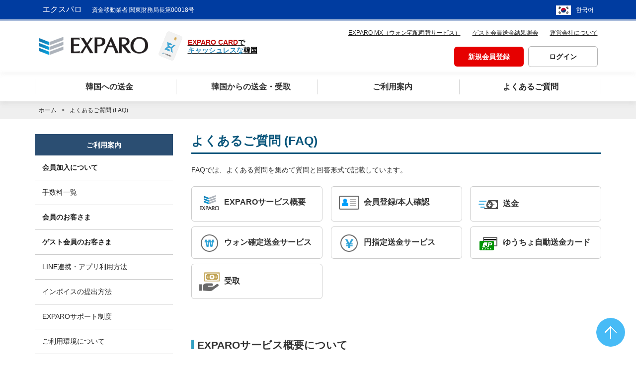

--- FILE ---
content_type: text/html;charset=UTF-8
request_url: https://exparo.com/help/helpFaq.action;jsessionid=90EF40B5EE8DD1D0016D12AE5726944E
body_size: 127513
content:







  

  

  





<!DOCTYPE html>
<html lang="ja">
<head>
  
<!-- Google Tag Manager -->
<script>(function(w,d,s,l,i){w[l]=w[l]||[];w[l].push({'gtm.start':
        new Date().getTime(),event:'gtm.js'});var f=d.getElementsByTagName(s)[0],
    j=d.createElement(s),dl=l!='dataLayer'?'&l='+l:'';j.async=true;j.src=
    'https://www.googletagmanager.com/gtm.js?id='+i+dl;f.parentNode.insertBefore(j,f);
})(window,document,'script','dataLayer','GTM-5334ML7');</script>
<!-- End Google Tag Manager -->

  <meta charset="utf-8"/>

  


<title>よくあるご質問 (FAQ)|【韓国送金】EXPARO 韓国送金サービス エクスパロなら振込感覚で韓国送金</title>

<meta name="keywords" content="韓国,海外,送金,為替,ウォン,為替レート,EXPARO">
<meta name="description" content="韓国送金サービスEXPARO（エクスパロ）のよくあるご質問 (FAQ)を紹介するページです。送金手数料業界最安値水準、送金申込即日で韓国 口座への入金も可能。EXPARO（エクスパロ）は韓国へ送金することができるサービスです。">
<meta property="og:url" content="https://www.exparo.com/help/helpFaq.action">
<meta property="og:type" content="website" /> 
<meta property="og:title" content="よくあるご質問 (FAQ)|【韓国送金】EXPARO 韓国送金サービス エクスパロなら振込感覚で韓国送金"> 
<meta property="og:description" content="韓国送金サービスEXPARO（エクスパロ）のよくあるご質問 (FAQ)を紹介するページです。送金手数料業界最安値水準、送金申込即日で韓国 口座への入金も可能。EXPARO（エクスパロ）は韓国へ送金することができるサービスです。"> 
<meta property="og:site_name" content="韓国送金 EXPARO"> 
  

<meta property="og:image" content="https://exparo.com/public/img/logo_ogp.png">


  <meta name="viewport" content="width=device-width,minimum-scale=1.0,maximum-scale=1.0,user-scalable=0">
  <meta http-equiv="X-UA-Compatible" content="IE=edge">
  <meta name="format-detection" content="telephone=no">
  <meta name="twitter:card" content="summary_large_image">
  <link href="/favicon.ico" rel="shortcut icon" type="image/x-icon">
  <link href="https://cdn.jsdelivr.net/npm/bootstrap@5.0.2/dist/css/bootstrap.min.css" rel="stylesheet" integrity="sha384-EVSTQN3/azprG1Anm3QDgpJLIm9Nao0Yz1ztcQTwFspd3yD65VohhpuuCOmLASjC" crossorigin="anonymous">

  <script src="https://code.jquery.com/jquery-3.4.1.slim.min.js"
          integrity="sha384-J6qa4849blE2+poT4WnyKhv5vZF5SrPo0iEjwBvKU7imGFAV0wwj1yYfoRSJoZ+n"
          crossorigin="anonymous"></script>
  <script src="https://cdn.jsdelivr.net/npm/popper.js@1.16.0/dist/umd/popper.min.js"
          integrity="sha384-Q6E9RHvbIyZFJoft+2mJbHaEWldlvI9IOYy5n3zV9zzTtmI3UksdQRVvoxMfooAo"
          crossorigin="anonymous"></script>
  <script src="https://stackpath.bootstrapcdn.com/bootstrap/4.4.1/js/bootstrap.min.js"
          integrity="sha384-wfSDF2E50Y2D1uUdj0O3uMBJnjuUD4Ih7YwaYd1iqfktj0Uod8GCExl3Og8ifwB6"
          crossorigin="anonymous"></script>
  <!-- Bootstrap core CSS -->
  <link rel="stylesheet" href="/public/css/reset.css">
  <link rel="stylesheet" href="/public/css/base.css?8d126571f0c009d6b4d52bdf56e6b811">
  <link rel="stylesheet" href="/public/css/base_rwd.css?7d126571f0c009d6b4d52bdf56e6b811">
  <link rel="stylesheet" href="/public/css/parts.css?7d126571f0c009d6b4d52bdf56e6b811">
  <link rel="stylesheet" href="/public/css/parts_rwd.css?7d126571f0c009d6b4d52bdf56e6b811">
  <link rel="stylesheet" href="/public/css/icon.css">
  <link rel="stylesheet" href="/public/css/icon_rwd.css">

  <script src="/public/js/jquery-1.11.1.min.js"></script>

  <script src="/public/js/modernizr.custom.39326.js"></script>

  <script src="/public/js/jquery.plugin.js"></script>
  <script src="/public/js/common.js"></script>
  <script src="/public/js/underscore-min.js"></script>
  <script src="/public/js/jqueryComma.js"></script>

  <link rel="stylesheet" href="/public/css/sougou.css">
  <link rel="stylesheet" href="/public/css/slick.css">

  <link rel="stylesheet" href="/public/css/exparo.css?52d87d8c54ca43b5a531f8deadeff9d8">

  <script src="https://kit.fontawesome.com/43e8760352.js" crossorigin="anonymous"></script>
  <!-- Fontawesome CSS -->

  
<script src="/public/js/exparo/messageJa.js?20211102abcde"></script>
  
<!-- Global site tag (gtag.js) - Google Ads: 1011049757 -->
<script async src="https://www.googletagmanager.com/gtag/js?id=AW-1011049757"></script>
<script>
  window.dataLayer = window.dataLayer || [];
  function gtag(){dataLayer.push(arguments);}
  gtag('js', new Date());
  gtag('config', 'AW-1011049757');
</script>
  
  
</head>



<body>



<!-- Google Tag Manager (noscript) -->
<noscript><iframe src="https://www.googletagmanager.com/ns.html?id=GTM-5334ML7"
                  height="0" width="0" style="display:none;visibility:hidden"></iframe></noscript>
<!-- End Google Tag Manager (noscript) -->

<div id="drawerMenu">
  


<div id="spDrawerMenu" class="w-75 w-md-50 jsDrawerkojin jsDrawer" role="menubar">
  <div class="menuBottom">
    <div class="drawerClose"><a href="javascript:;"><span><i class="fa-solid fa-xmark mr10"></i>閉じる</span></a></div>
  </div>
  <nav role="menu">
    
    
      <div class="infoNav container mt20">
        <ul class="row">
          <li class="col-12"><a href="/member/showUserRegForm.action;jsessionid=8F0617D1B82CF9C7FEFA0CFC1F4EE129" class="btnT03 text-center w-100"><span><span class="">新規会員登録</span></span></a></li>
          <li class="col-12 mt20"><a href="/member/userLogin.action;jsessionid=8F0617D1B82CF9C7FEFA0CFC1F4EE129" class="btnT01 text-center w-100"><span><span class="">ログイン</span></span></a></li>
        </ul>
      </div>
    

      <div id="slidemenu1" class="mt20">
          <ul>
            <li class="collapsible"><a href="#">韓国への送金</a>
              <ul>
                <li class="collapsible"><a href="#">ウォン確定送金</a>
                  <ul>
                    <li class="p-4">
                      <p>お申込時にレートが確定！ウォンできっちり、スピード送金！過不足なく送金したい方へ</p>
                      <div class="mt-4"><a href="/won-fixed/info.action;jsessionid=8F0617D1B82CF9C7FEFA0CFC1F4EE129" class="btnT01 submitNext"><span>ウォン確定送金とは</span></a></div>
                      <div class="mt-4"><a href="/order/orderForm.action;jsessionid=8F0617D1B82CF9C7FEFA0CFC1F4EE129" class="btnT02 submitNext"><span>送金申込はこちら</span></a></div>
                      
                        <div class="mt-4"><a href="/anonymous/showAgreement.action;jsessionid=8F0617D1B82CF9C7FEFA0CFC1F4EE129" class="btnT02 submitNext"><span>ゲスト会員送金申込はこちら</span></a></div>
                      
                    </li>
                  </ul>
                </li>
                <li class="collapsible"><a href="#">円指定送金</a>
                  <ul>
                    <li class="p-4">
                      <p>生活費や自己口座への送金に最適！　ベストレートで手数料、最安水準</p>
                      <div class="mt-4"><a href="/yen-specified/info.action;jsessionid=8F0617D1B82CF9C7FEFA0CFC1F4EE129" class="btnT01 submitNext"><span>円指定送金とは</span></a></div>
                      <div class="mt-4"><a href="/order/orderForm2.action;jsessionid=8F0617D1B82CF9C7FEFA0CFC1F4EE129" class="btnT02 submitNext"><span>送金申込はこちら</span></a></div>
                      
                        <div class="mt-4"><a href="/anonymous/showAgreement2.action;jsessionid=8F0617D1B82CF9C7FEFA0CFC1F4EE129" class="btnT02 submitNext"><span>ゲスト会員送金申込はこちら</span></a></div>
                      
                    </li>
                  </ul>
                </li>
                <li><a href="#">円建て送金</a>
                  <ul>
                    <li class="p-4">
                      <p>韓国の円建て口座へ、円のまま入金可能！</p>
                      <div class="mt-4"><a href="/yen-based/info.action;jsessionid=8F0617D1B82CF9C7FEFA0CFC1F4EE129" class="btnT01 submitNext"><span>円建て送金とは</span></a></div>
                      <div class="mt-4"><a href="/order/yenBased.action;jsessionid=8F0617D1B82CF9C7FEFA0CFC1F4EE129" class="btnT02 submitNext"><span>送金申込はこちら</span></a></div>
                      
                        <div class="mt-4"><a href="/anonymous/showAgreement3.action;jsessionid=8F0617D1B82CF9C7FEFA0CFC1F4EE129" class="btnT02 submitNext"><span>ゲスト会員送金申込はこちら</span></a></div>
                      
                    </li>
                  </ul>
                </li>
                <li class="collapsible"><a href="#">エクスパロ BiX</a>
                  <ul>
                    <li class="p-4">
                      <p>100万円を超える送金ニーズにエクスパロがお応えします！</p>
                      <div class="mt-4"><a onclick='window.open("/etc/externalLink.action?extUrl=EXPARO_BIX_ABOUT_JP");return false;' class="btnT02 submitNext"><span>エクスパロ BiXとは</span></a></div>
                      <div class="mt-4"><a onclick='window.open("/etc/externalLink.action?extUrl=EXPARO_BIX_JP");return false;' class="btnT02 submitNext"><span>エクスパロ BiXはこちら</span></a></div>
                    </li>
                  </ul>
                </li>
              </ul>
            </li>
            <li class="collapsible"><a href="#">韓国からの送金・受取</a>
              <ul>
                <li class="collapsible"><a href="#">送金受取</a>
                  <ul>
                    <li class="p-4">
                      <p>受取手数料は無料！　国内1,200以上の金融機関でお受け取り可能なサービス</p>
                        <div class="mt-4"><a href="/rcv/info.action;jsessionid=8F0617D1B82CF9C7FEFA0CFC1F4EE129" class="btnT01 submitNext"><span>送金受取サービスとは</span></a></div>
                        <div class="mt-4"><a href="/rcv/inquiry.action;jsessionid=8F0617D1B82CF9C7FEFA0CFC1F4EE129" class="btnT02 submitNext"><span>送金受取はこちら</span></a></div>
                    </li>
                  </ul>
                </li>
                <li class="collapsible"><a href="#">エクスパロ KOREA</a>
                  <ul>
                    <li class="p-4">
                      <p>韓国から日本の口座へ　レートは100%優遇！</p>
                        <div class="mt-4"><a onclick='window.open("/etc/externalLink.action?extUrl=EXPARO_KOREA_JP_ABOUT");return false;' class="btnT02 submitNext"><span>エクスパロ KOREAとは</span></a></div>
                        <div class="mt-4"><a onclick='window.open("/etc/externalLink.action?extUrl=EXPARO_KOREA_JP");return false;' class="btnT02 submitNext"><span>エクスパロ KOREAはこちら</span></a></div>
                    </li>
                  </ul>
                </li>
              </ul>
            </li>
            <li class="collapsible"><a href="#">ご利用案内</a>
              <ul style="visibility: hidden">
                <li class="p-4 pb-5">
                  <div><a href="/help/helpInfoJoin.action;jsessionid=8F0617D1B82CF9C7FEFA0CFC1F4EE129" class="btnT01 submitNext"><span>会員加入について</span></a></div>
                  <div class="mt-4"><a href="/help/helpInfoCharge.action;jsessionid=8F0617D1B82CF9C7FEFA0CFC1F4EE129" class="btnT01 submitNext"><span>手数料一覧</span></a></div>
                  <div class="mt-4"><a href="/help/helpInfoUse.action;jsessionid=8F0617D1B82CF9C7FEFA0CFC1F4EE129" class="btnT01 submitNext"><span>ご利用環境について</span></a></div>
                  <div class="mt-4"><a href="/order/kakunin.action;jsessionid=8F0617D1B82CF9C7FEFA0CFC1F4EE129" class="btnT01 submitNext"><span>本人確認書類について</span></a></div>
                  <div class="mt-4"><a href="/help/helpInfoBankYen.action;jsessionid=8F0617D1B82CF9C7FEFA0CFC1F4EE129" class="btnT01 submitNext"><span>送金可能な金融機関</span></a></div>
                  <div class="mt-4"><a href="/help/helpInfoHajime.action;jsessionid=8F0617D1B82CF9C7FEFA0CFC1F4EE129" class="btnT01 submitNext"><span>初めてのお客様へ</span></a></div>
                  <div class="mt-4"><a href="/help/helpInfoMerit.action;jsessionid=8F0617D1B82CF9C7FEFA0CFC1F4EE129" class="btnT01 submitNext"><span>EXPAROの特徴とメリット</span></a></div>
                  <div class="mt-4"><a href="/help/helpInfoflow.action;jsessionid=8F0617D1B82CF9C7FEFA0CFC1F4EE129" class="btnT01 submitNext"><span>EXPAROの送金の流れ</span></a></div>
                  <div class="mt-4"><a href="/etc/etcCounter.action;jsessionid=8F0617D1B82CF9C7FEFA0CFC1F4EE129" title="窓口のご案内" class="btnT01 submitNext"><span>窓口のご案内</span></a></div>
                  <div class="mt-4"><a href="/help/helpInfoRequest.action;jsessionid=8F0617D1B82CF9C7FEFA0CFC1F4EE129" title="お問い合わせ" class="btnT01 submitNext"><span>お問い合わせ</span></a></div>
                </li>
              </ul>
            </li>
            <li><a href="/help/helpFaq.action;jsessionid=8F0617D1B82CF9C7FEFA0CFC1F4EE129">よくある質問</a></li>
            <li><a href="/mx/top.action;jsessionid=8F0617D1B82CF9C7FEFA0CFC1F4EE129">ウォン宅配両替</a></li>
          </ul>
      </div>
  </nav>
</div>

</div>

<header role="banner">
  



  


<noscript>
  当ウェブサイトでは、JavaScriptを使用しているページがございます。お使いのブラウザでJavaScript機能を無効にされている場合、正しく機能しない、もしくは正しく表示されないことがあります。ご覧になる際にはブラウザ設定でJavaScriptを有効にしてください。
</noscript>
<div class="contents_header">
  <div class="container-fluid exparoNav">
    <div class="container px-0 px-md-4">
      <div class="row flex-nowrap justify-content-between align-items-center header_navi">
        <div class="col-8 col-md-9">
          <p>エクスパロ<span>資金移動業者 関東財務局長第00018号</span></p>
        </div>
        <div class="col-4 col-md-3 text-end">
          <div><a href="/kr/index.action;jsessionid=8F0617D1B82CF9C7FEFA0CFC1F4EE129" class="lang lang-kr">한국어</a></div>
        </div>
      </div>
    </div>
  </div>
  <div id="headerInner">
    <div class="container">
      <div class="row justify-content-between align-items-center box_header-innner">
        <div class="col-auto col-lg-5 logoWrap">
          <h1 id="logo_set"><a href="/index.action;jsessionid=8F0617D1B82CF9C7FEFA0CFC1F4EE129"><img src="/public/img/logo.png" alt="EXPARO" class="align-middle"></a>
            <a href="https://card.exparo.com"><img id="small_card" src="/public/img/prepaid/exparo_card.png"/></a>
            <a href="https://card.exparo.com"><div id="logo_right"><span class="bold_red">EXPARO CARD<span class="bold_black">で</span></span><span class="bold_blue">キャッシュレスな<span class="bold_black">韓国</span></span></div></a>
          </h1>
        </div>
        <div class="col-auto col-lg-7 text-end">
          <div id="headerInfo">
            <div id="headerGuide">
              <ul>
                <li><a href="/mx/top.action;jsessionid=8F0617D1B82CF9C7FEFA0CFC1F4EE129" class="link_anonymous mr15"><i class="fas fa-chevron-right tBlue01 fsSmall"></i>EXPARO MX（ウォン宅配両替サービス）</a></li>
                <li><a href="/anonymous/anonymousLogin.action;jsessionid=8F0617D1B82CF9C7FEFA0CFC1F4EE129" class="link_anonymous mr15"><i class="fas fa-chevron-right tBlue01 fsSmall"></i>ゲスト会員送金結果照会</a></li>
                <li><a href="/etc/etcCompany.action;jsessionid=8F0617D1B82CF9C7FEFA0CFC1F4EE129" class="link_anonymous"><i class="fas fa-chevron-right tBlue01 fsSmall"></i>運営会社について</a></li>
              </ul>
              
              
                <div class="infoNav mt15">
                  <a href="/member/showUserRegForm.action;jsessionid=8F0617D1B82CF9C7FEFA0CFC1F4EE129" class="btnT03 me-2"><span><span class="">新規会員登録</span></span></a>
                  <a href="/member/userLogin.action;jsessionid=8F0617D1B82CF9C7FEFA0CFC1F4EE129" class="btnT01"><span><span class="">ログイン</span></span></a>
                </div>
              
            </div>
          </div>
          <nav id="spHeaderMenu">
            <div class="menuSP">
              <a href="javascript:;" id="jsDrawerMenuSwitch" class="btnSMiddle drawerToggle">
                <span></span>
                <span></span>
                <span></span>
              </a>
            </div>
          </nav>
        </div>
      </div>
    </div>
  </div><!-- //#headerInner -->
</div>
<div class="nav-pc pcContent">
  <div class="bg_gnavArea container-fluid">
    <nav id="menu" class="mod_dropnavi container" role="navigation">
      <ul class="row">
        <li class="main_navi drop_menu col px-0">
          <span class="menu_inner"><i class="fa-solid fa-caret-down me-4"></i>韓国への送金</span>
          <div class="sub_menu">
            <div class="container">
              <div class="row">
                <div class="col-3">
                  <div class="sub_menu-tab nav flex-column nav-pills" id="v-pills-tab" role="tablist" aria-orientation="vertical">
                    <div class="nav-link active" id="v-pills01_01-tab" data-toggle="pill" href="#v-pills01_01" role="tab" aria-controls="v-pills01_01" aria-selected="true">ウォン確定送金</div>
                    <div class="nav-link" id="v-pills01_02-tab" data-toggle="pill" href="#v-pills01_02" role="tab" aria-controls="v-pills01_02" aria-selected="false">円指定送金</div>
                    <div class="nav-link" id="v-pills01_03-tab" data-toggle="pill" href="#v-pills01_03" role="tab" aria-controls="v-pills01_03" aria-selected="false">円建て送金</div>
                    <div class="nav-link" id="v-pills01_04-tab" data-toggle="pill" href="#v-pills01_04" role="tab" aria-controls="v-pills01_04" aria-selected="false">EXPARO BiX</div>
                  </div>
                </div>
                <div class="col-9">
                  <div class="tab-content" id="v-pills-tabContent">
                    <div class="tab-pane fade show active" id="v-pills01_01" role="tabpanel" aria-labelledby="v-pills01_01-tab">
                      <p>お申込時にレートが確定！ウォンできっちり、スピード送金！<br>
                        過不足なく送金したい方へ</p>
                      <ul class="d-flex mt-5">
                        <li class="me-3"><a href="/won-fixed/info.action;jsessionid=8F0617D1B82CF9C7FEFA0CFC1F4EE129" class="btnT01 submitNext tCenter"><span>ウォン確定送金とは</span></a></li>
                        <li class="me-3"><a href="/order/orderForm.action;jsessionid=8F0617D1B82CF9C7FEFA0CFC1F4EE129" class="btnT02 submitNext tCenter"><span>送金申込はこちら</span></a></li>
                        
                          <li><a href="/anonymous/showAgreement.action;jsessionid=8F0617D1B82CF9C7FEFA0CFC1F4EE129" class="btnT02 submitNext tCenter"><span>ゲスト会員送金申込はこちら</span></a></li>
                        
                      </ul>
                    </div>
                    <div class="tab-pane fade" id="v-pills01_02" role="tabpanel" aria-labelledby="v-pills01_02-tab">
                      <p>生活費や自己口座への送金に最適！　ベストレートで手数料、最安水準</p>
                      <ul class="d-flex mt-5">
                        <li class="me-3"><a href="/yen-specified/info.action;jsessionid=8F0617D1B82CF9C7FEFA0CFC1F4EE129" class="btnT01 submitNext tCenter"><span>円指定送金とは</span></a></li>
                        <li class="me-3"><a href="/order/orderForm2.action;jsessionid=8F0617D1B82CF9C7FEFA0CFC1F4EE129" class="btnT02 submitNext tCenter"><span>送金申込はこちら</span></a></li>
                        
                          <li><a href="/anonymous/showAgreement2.action;jsessionid=8F0617D1B82CF9C7FEFA0CFC1F4EE129" class="btnT02 submitNext tCenter"><span>ゲスト会員送金申込はこちら</span></a></li>
                        
                      </ul>
                    </div>
                    <div class="tab-pane fade" id="v-pills01_03" role="tabpanel" aria-labelledby="v-pills01_03-tab">
                      <p>韓国の円建て口座へ、円のまま入金可能！</p>
                      <ul class="d-flex mt-5">
                        <li class="me-3"><a href="/yen-based/info.action;jsessionid=8F0617D1B82CF9C7FEFA0CFC1F4EE129" class="btnT01 submitNext tCenter"><span>円建て送金とは</span></a></li>
                        <li class="me-3"><a href="/order/yenBased.action;jsessionid=8F0617D1B82CF9C7FEFA0CFC1F4EE129" class="btnT02 submitNext tCenter"><span>送金申込はこちら</span></a></li>
                        
                          <li><a href="/anonymous/showAgreement3.action;jsessionid=8F0617D1B82CF9C7FEFA0CFC1F4EE129" class="btnT02 submitNext tCenter"><span>ゲスト会員送金申込はこちら</span></a></li>
                        
                      </ul>
                    </div>
                    <div class="tab-pane fade" id="v-pills01_04" role="tabpanel" aria-labelledby="v-pills01_04-tab">
                      <p>100万円を超える送金ニーズにエクスパロがお応えします！</p>
                      <ul class="d-flex mt-5">
                        <li class="me-3"><a href="/etc/externalLink.action;jsessionid=8F0617D1B82CF9C7FEFA0CFC1F4EE129?extUrl=EXPARO_BIX_ABOUT_JP" target="_blank" class="btnT02 submitNext tCenter"><span>エクスパロBiXとは<i class="fa-solid fa-arrow-up-right-from-square ps-3"></i></span></a></li>
                        <li><a href="/etc/externalLink.action;jsessionid=8F0617D1B82CF9C7FEFA0CFC1F4EE129?extUrl=EXPARO_BIX_JP" target="_blank" class="btnT02 submitNext tCenter"><span>エクスパロBiXはこちら<i class="fa-solid fa-arrow-up-right-from-square ps-3"></i></span></a></li>
                      </ul>
                    </div>
                  </div>
                </div>
              </div>
            </div>
          </div>
        </li>
        <li class="main_navi drop_menu col px-0">
          <span class="menu_inner"><i class="fa-solid fa-caret-down me-4"></i>韓国からの送金・受取</span>
          <div class="sub_menu">
            <div class="container">
              <div class="row">
                <div class="col-3">
                  <div class="sub_menu-tab nav flex-column nav-pills" id="v-pills-tab" role="tablist" aria-orientation="vertical">
                    <div class="nav-link active" id="v-pills02_01-tab" data-toggle="pill" href="#v-pills02_01" role="tab" aria-controls="v-pills021_01" aria-selected="true">送金受取</div>
                    <div class="nav-link" id="v-pills02_02-tab" data-toggle="pill" href="#v-pills02_02" role="tab" aria-controls="v-pills02_02" aria-selected="false">エクスパロKOREA</div>
                  </div>
                </div>
                <div class="col-9">
                  <div class="tab-content" id="v-pills-tabContent">
                    <div class="tab-pane fade show active" id="v-pills02_01" role="tabpanel" aria-labelledby="v-pills02_01-tab">
                      <p>受取手数料は無料！　国内1,600以上の金融機関でお受け取り可能なサービス</p>
                      <ul class="d-flex mt-5">
                        <li class="me-3"><a href="/rcv/info.action;jsessionid=8F0617D1B82CF9C7FEFA0CFC1F4EE129" class="btnT01 submitNext tCenter"><span>送金受取サービスとは</span></a></li>
                        <li><a href="/rcv/inquiry.action;jsessionid=8F0617D1B82CF9C7FEFA0CFC1F4EE129" class="btnT02 submitNext tCenter"><span>送金受取はこちら</span></a></li>
                      </ul>
                    </div>
                    <div class="tab-pane fade" id="v-pills02_02" role="tabpanel" aria-labelledby="v-pills02_02-tab">
                      <p>韓国から日本の口座へ　レートは100%優遇！</p>
                      <ul class="d-flex mt-5">
                        <li class="me-3"><a href="/etc/externalLink.action;jsessionid=8F0617D1B82CF9C7FEFA0CFC1F4EE129?extUrl=EXPARO_KOREA_JP_ABOUT" target="_blank" class="btnT02 submitNext tCenter"><span>エクスパロKOREAとは<i class="fa-solid fa-arrow-up-right-from-square ps-3"></i></span></a></li>
                        <li><a href="/etc/externalLink.action;jsessionid=8F0617D1B82CF9C7FEFA0CFC1F4EE129?extUrl=EXPARO_KOREA_JP" target="_blank" class="btnT02 submitNext tCenter"><span>エクスパロKOREAはこちら<i class="fa-solid fa-arrow-up-right-from-square ps-3"></i></span></a></li>
                      </ul>
                    </div>
                  </div>
                </div>
              </div>
            </div>
          </div>
        </li>
        <li class="main_navi drop_menu col px-0">
          <span class="menu_inner"><i class="fa-solid fa-caret-down me-4"></i>ご利用案内</span>
          <div class="sub_menu">
            <div class="container">
              <ul class="d-flex flex-wrap sub_menu-help justify-content-center">
                <li class="me-3"><a href="/help/helpInfoJoin.action;jsessionid=8F0617D1B82CF9C7FEFA0CFC1F4EE129" class="btnT01 submitNext tCenter"><span>会員加入について</span></a></li>
                <li class="me-3"><a href="/help/helpInfoCharge.action;jsessionid=8F0617D1B82CF9C7FEFA0CFC1F4EE129" class="btnT01 submitNext tCenter"><span>手数料一覧</span></a></li>
                <li class="me-3"><a href="/help/helpInfoUse.action;jsessionid=8F0617D1B82CF9C7FEFA0CFC1F4EE129" class="btnT01 submitNext tCenter"><span>ご利用環境について</span></a></li>
                <li class="me-3"><a href="/order/kakunin.action;jsessionid=8F0617D1B82CF9C7FEFA0CFC1F4EE129" class="btnT01 submitNext tCenter"><span>本人確認書類について</span></a></li>
                <li><a href="/help/helpInfoBankYen.action;jsessionid=8F0617D1B82CF9C7FEFA0CFC1F4EE129" class="btnT01 submitNext tCenter"><span>送金可能な金融機関</span></a></li>
                <li class="me-3 mt-3"><a href="/help/helpInfoHajime.action;jsessionid=8F0617D1B82CF9C7FEFA0CFC1F4EE129" class="btnT01 submitNext tCenter"><span>初めてのお客様へ</span></a></li>
                <li class="me-3 mt-3"><a href="/help/helpInfoMerit.action;jsessionid=8F0617D1B82CF9C7FEFA0CFC1F4EE129" class="btnT01 submitNext tCenter"><span>EXPAROの特徴とメリット</span></a></li>
                <li class="me-3 mt-3"><a href="/help/helpInfoflow.action;jsessionid=8F0617D1B82CF9C7FEFA0CFC1F4EE129" class="btnT01 submitNext tCenter"><span>EXPAROの送金の流れ</span></a></li>
                <li class="me-3 mt-3"><a href="/etc/etcCounter.action;jsessionid=8F0617D1B82CF9C7FEFA0CFC1F4EE129" title="窓口のご案内" class="btnT01 submitNext tCenter"><span>窓口のご案内</span></a></li>
                <li class="mt-3"><a href="/help/helpInfoRequest.action;jsessionid=8F0617D1B82CF9C7FEFA0CFC1F4EE129" title="お問い合わせ" class="btnT01 submitNext tCenter"><span>お問い合わせ</span></a></li>
              </ul>
            </div>
          </div>
        </li>
        <li class="col px-0">
          <a href="/help//helpFaq.action;jsessionid=8F0617D1B82CF9C7FEFA0CFC1F4EE129"><span class="menu_inner">よくあるご質問</span></a>
        </li>
      </ul>
    </nav>
    <script src="https://cdn.jsdelivr.net/npm/bootstrap@5.1.3/dist/js/bootstrap.bundle.min.js"
            integrity="sha384-ka7Sk0Gln4gmtz2MlQnikT1wXgYsOg+OMhuP+IlRH9sENBO0LRn5q+8nbTov4+1p"
            crossorigin="anonymous"></script>
    <script src="/public/js/jquery.waslidemenu.min.js"></script>
    <script>
      $('#slidemenu1').waSlideMenu({
        autoHeightMenu: true,
        backOnTop: true,
        scrollToTopSpeed: 300,
        slideSpeed: 300,
        backLinkContent: '戻る',
        minHeightMenu : "auto",
        onLatestClick: function(){
          // alert('Last node ' + $(this).text() + ' selected')
          val = $(this).attr("href");
          window.location.href = val;
          // console.log(val);
        }
      });
    </script>




</header>

<div id="topicPath">
  <ul itemscope itemtype="https://schema.org/BreadcrumbList" class="container">
    <li itemprop="itemListElement" itemscope itemtype="https://schema.org/ListItem">
      <a href="/index.action;jsessionid=8F0617D1B82CF9C7FEFA0CFC1F4EE129" itemprop="item">
            <span itemprop="name">
              ホーム
            </span>
      </a>
      <meta itemprop="position" content="1" />
    </li>
    
    <li><strong>よくあるご質問 (FAQ)</strong></li>
  
  </ul>
</div>

<div id="wrap" class="container">
  <div id="mainArea">
    <main class="row mainNarrow">
      <div class="col-12 col-lg-9 order-1 order-lg-2 pe-lg-0 ps-lg-5">
        
    <div class="mainTitle01">
      <h1 class="h1Title01"><span class="titleInner">よくあるご質問 (FAQ)</span></h1>
    </div>
    <p class="mt20">FAQでは、よくある質問を集めて質問と回答形式で記載しています。</p>
    <section class="mt10">
        <ul class="d-md-flex flex-wrap justify-content-between">
          
            <li class="linkBox01 pb-0 w32p w-md-49 w-sm-100 mt10">
                <a href="#cat11" class="blockInner tBold"><img class="categoryIcon align-middle me-2" data-category="11" src="">
                  <span class="fsLarge spFsMiddle">EXPAROサービス概要</span>
                </a>
            </li>
          
            <li class="linkBox01 pb-0 w32p w-md-49 w-sm-100 mt10">
                <a href="#cat12" class="blockInner tBold"><img class="categoryIcon align-middle me-2" data-category="12" src="">
                  <span class="fsLarge spFsMiddle">会員登録/本人確認</span>
                </a>
            </li>
          
            <li class="linkBox01 pb-0 w32p w-md-49 w-sm-100 mt10">
                <a href="#cat13" class="blockInner tBold"><img class="categoryIcon align-middle me-2" data-category="13" src="">
                  <span class="fsLarge spFsMiddle">送金</span>
                </a>
            </li>
          
            <li class="linkBox01 pb-0 w32p w-md-49 w-sm-100 mt10">
                <a href="#cat14" class="blockInner tBold"><img class="categoryIcon align-middle me-2" data-category="14" src="">
                  <span class="fsLarge spFsMiddle">ウォン確定送金サービス</span>
                </a>
            </li>
          
            <li class="linkBox01 pb-0 w32p w-md-49 w-sm-100 mt10">
                <a href="#cat15" class="blockInner tBold"><img class="categoryIcon align-middle me-2" data-category="15" src="">
                  <span class="fsLarge spFsMiddle">円指定送金サービス</span>
                </a>
            </li>
          
            <li class="linkBox01 pb-0 w32p w-md-49 w-sm-100 mt10">
                <a href="#cat16" class="blockInner tBold"><img class="categoryIcon align-middle me-2" data-category="16" src="">
                  <span class="fsLarge spFsMiddle">ゆうちょ自動送金カード</span>
                </a>
            </li>
          
            <li class="linkBox01 pb-0 w32p w-md-49 w-sm-100 mt10">
                <a href="#cat17" class="blockInner tBold"><img class="categoryIcon align-middle me-2" data-category="17" src="">
                  <span class="fsLarge spFsMiddle">受取</span>
                </a>
            </li>
          
        </ul>
    </section>

    
      <section id="cat11" class="mt80 spMt40">
        <h2 class="h2Title01 mb00"><span class="titleInner">EXPAROサービス概要について</span></h2>
        <div class="js-accordion mt15">
          <dl class="list_faq">
              
                <dt class="js-accordion-title mt15"><i class="fas fa-question"></i>
                  EXPAROとは何ですか。
                </dt>
                <dd class="js-accordion-body">
                  <div><i class="fas fa-check"></i>
                    EXPARO（エクスパロ）とは韓国にある銀行や郵便局、証券会社等の金融機関への送金を代行する韓国送金サービスです。<br>
<br>
インターネット上で送金申し込み後、送金資金（円）を弊社銀行口座に入金して頂くだけで
お客様ご指定の海外金融機関口座へ送金いたします。<br>
受取人様は、ご指定の金融機関から、現地の通貨で引き出すことができます。<br>
また、送金申し込み時に、海外の口座へ着金額が過不足なく、きっちり指定できるので留学の授業料の支払いやネット通販の購買代金の支払いなどはもちろん
海外出張先での引き出しや、留学しているお子様への学費仕送り、日本で働く外国人就労者の母国の家族への仕送りなど、さまざまなシーンで便利にご利用いただけます。<br>
<br>
現在は韓国への送金のみのお取り扱いです、今後順次送金仕向国を拡大させていく予定です。<br>
<br>
詳しくは「<a href="/etc/etcAdvantage.action" class="tUnderline tSky01">エクスパロのサービス</a>」ページをご覧ください。
                  </div>
                </dd>
              
                <dt class="js-accordion-title mt15"><i class="fas fa-question"></i>
                  EXPAROサービス利用に必要な手続きは何ですか。
                </dt>
                <dd class="js-accordion-body">
                  <div><i class="fas fa-check"></i>
                    EXPAROサービスは会員制のサービスです。まずは会員登録（無料）を行ってください。<br>
当ホームページ上から簡単なお客様情報を入力（会員登録）をしていｔだだいた後、ご本人様<br>
を確認できる書類を本人である事を証明する公的証明書を「メール」「FAX」「郵送」の<br>
いずれかの方法でご送付ください。<br>
書類到着後、本人確認書類受領書を郵送にて送付致します。<br>
到着後より、海外送金のお申し込みが可能です。<br>
今すぐ<a href="/member/showCorpUserRegForm.action" class="tUnderline tSky01">会員加入</a>する<br>
<br>
→関連リンク　<a href="/help/helpInfoJoin.action" class="tUnderline tSky01">へルプ：会員加入</a>
                  </div>
                </dd>
              
                <dt class="js-accordion-title mt15"><i class="fas fa-question"></i>
                  エクスパロの店舗はありますか。店舗や事務所に直接行って送金申込をすることは可能ですか。
                </dt>
                <dd class="js-accordion-body">
                  <div><i class="fas fa-check"></i>
                    現在のところ、送金のお申込は当ホームページからのみお申込いただけます。
                  </div>
                </dd>
              
                <dt class="js-accordion-title mt15"><i class="fas fa-question"></i>
                  利用可能な時間について教えてください。
                </dt>
                <dd class="js-accordion-body">
                  <div><i class="fas fa-check"></i>
                    EXPAROサービスはウェブサイトでのお申込みは24時間365日ご利用頂けますが、送金に係る業務、及びお客様対応は営業時間内に行っております。<br>
※サービスの提供に伴うプログラムの変更時など、臨時にシステムを休止することがあります。<br>
<br>
【カスタマーセンター】<br>
平日： 9時～18時<br>
休業日：土曜・日曜・祝日
                  </div>
                </dd>
              
                <dt class="js-accordion-title mt15"><i class="fas fa-question"></i>
                  換算レートはどのようになりますか。
                </dt>
                <dd class="js-accordion-body">
                  <div><i class="fas fa-check"></i>
                    換算レートは、毎営業日、韓国の外換銀行の基準レートを基にエクスパロが定める換算レートを適用しております。
ニュース等で報道される銀行間の取引に適用されるレートとは異なります。
                  </div>
                </dd>
              
                <dt class="js-accordion-title mt15"><i class="fas fa-question"></i>
                  メールアドレス受信確認とはなんですか。
                </dt>
                <dd class="js-accordion-body">
                  <div><i class="fas fa-check"></i>
                    会員登録（非会員様の場合は送金申込時）に行う「メールアドレス受信確認」とは、<br>
ご登録いただくメールアドレス実際に受信可能かどうかを確認するための手続きです。<br>

『メールアドレス確認』ボタンをご入力いただくと、ご入力いただいたメールアドレスに確認メールが送信されます。<br>
メール本文中の「メールアドレス確認番号」をご記入いただくことで
確認が完了します。<br>

□■ご注意■□<br><br>
1.メールアドレス確認メールがご入力のメールアドレスに届かない方は、「迷惑メールフォルダー」に自動振り分けされていないかご確認ください。<br>
特にヤフーメールやホットメールなどのフリーメールをお使いの場合は
ご注意ください。<br>
<br>
2.メールを拒否する設定となっている可能性がございます。その場合には、お使いのメールの受信設定をご変更いただきますようお願いいたします。<br>
                  </div>
                </dd>
              
                <dt class="js-accordion-title mt15"><i class="fas fa-question"></i>
                  自動メールが文字化けしています。
                </dt>
                <dd class="js-accordion-body">
                  <div><i class="fas fa-check"></i>
                    エクスパロのシステムより自動で送信される電子メールの文字コードはUnicode UTF-8（エンコード名：utf-8）です。
受信したメールが文字化けしている場合は、文字コードを手動で「utf-8」に変更してください。
エンコードを変更しても文字化けしている場合は、お手数をお掛けいたしますが、エクスパロサポートセンターまでご連絡をお願い致します。
                  </div>
                </dd>
              
                <dt class="js-accordion-title mt15"><i class="fas fa-question"></i>
                  利用者はどのように保護されますか。
                </dt>
                <dd class="js-accordion-body">
                  <div><i class="fas fa-check"></i>
                    資金移動業者は、送金途中にある金額以上に相当する額を、履行保証金として供託することを義務づけられています。（要供託額を保証する銀行等による保証契約、要供託額に相当する信託会社等への信託に代えることもできます。）

万一、資金移動業者が破綻した場合には、利用者は、財務局長等が行う履行保証金の還付手続により、この履行保証金から優先的に配当を受けることができます。

還付されるまでの手続きは、官報により公示されますので（各財務局等のホームページでも公開します）、その期間内に「申出書」と「受取証書」等を、該当する財務局等に提出します。財務局等では、供託金額を期間内に集まった申出金額で除して個々の配当金を決めます。そこから、還付手続きにかかった費用を控除して配当金が確定します。
                  </div>
                </dd>
              
                <dt class="js-accordion-title mt15"><i class="fas fa-question"></i>
                  リンクについて
                </dt>
                <dd class="js-accordion-body">
                  <div><i class="fas fa-check"></i>
                    当社指定のバナーを使って、EXPAROサービスホームページへリンクしていただけます。<br>
<br>
～リンク設定時のご注意～<br>
下記、注意事項の範囲内でのみバナーをご使用いただけます。<br>
◎リンクは、リンク後に画面が完全に当社のページに切り替わるか、または新しいブラウザの画面が起動されて当社のページが表示される方式としてください。 <br>
◎フレーム機能を利用するなどして当社のページがリンク元サイトのページの一部であるかのように表示されるリンクはしないでください。 <br>
◎当社がリンク元サイトの商品やサービスの取り扱いをしているとお客さまに誤解されるおそれのある態様でのリンクは行わないでください。 <br>
◎リンクに使用するバナーは下記の当社指定のものをダウンロードしてご利用ください。 <br>
◎他のお客さまに迷惑がかかるなど、当社が不適切と判断した場合は、リンクをお断りすることがあります。その場合は速やかにリンクを削除してください。 <br>
◎ 当社は、バナーで使用しているロゴにかかる著作権、意匠権その他の一切の知的所有権を有します。<br>
<br>
リンク設定先：<a href="http://www.exparo.com" class="tUnderline tSky01">http://www.exparo.com</a><p></p>
<table class="type1">
<tbody><tr><th>サイズ：88×31</th><th>サイズ：128×45</th></tr>
<tr><td><img src="/images/bnr_exparo_88_31_01.gif" width="88" height="31"></td><td><img src="/images/bnr_exparo_128_45_01.gif" width="128" height="45"></td></tr>
<tr><td><img src="/images/bnr_exparo_88_31_02.gif" width="88" height="31"></td><td><img src="/images/bnr_exparo_128_45_02.gif" width="128" height="45"></td></tr>
<tr><td><img src="/images/bnr_exparo_88_31_03.gif" width="88" height="31"></td><td><img src="/images/bnr_exparo_128_45_03.gif" width="128" height="45"></td></tr>
<tr><td><img src="/images/bnr_exparo_88_31_04.gif" width="88" height="31"></td><td><img src="/images/bnr_exparo_128_45_04.gif" width="128" height="45"></td></tr>
</tbody></table>
                  </div>
                </dd>
              
                <dt class="js-accordion-title mt15"><i class="fas fa-question"></i>
                  被扶養者認定で必要な書類「仕送りを証明するもの」は発行されますか。
                </dt>
                <dd class="js-accordion-body">
                  <div><i class="fas fa-check"></i>
                    <script type="text/javascript">
function MM_openBrWindow(theURL,winName,features) { //v2.0
  window.open(theURL,winName,features);
}
</script>

エクスパロでは、取引を証明する書類として、下記の書類を発行しております。<br><br>
「受領書」　<a href="#;return false;" onclick="MM_openBrWindow('/images/Receipt_sample.jpg','','width=600,height=750')" class="tUnderline tSky01">sample </a> <img src="/images/help/icon_017.gif">
<br>
「送金結果報告書」　<a href="#;return false;" onclick="MM_openBrWindow('/images/AdviceofTransfer_sample.jpg','','width=680,height=480')" class="tUnderline tSky01">sample</a> <img src="/images/help/icon_017.gif">

<br>
<br>
海外にお住まいのご家族へ仕送りされている方で、被扶養者認定など申請で、「仕送りを証明する書類」*1　が必要な場合、事前にサンプルをご確認ください。<br>
<br>

上記の２つの書類は送金完了後、マイページまたは、非会員送金状況照会「送金申込詳細」画面からPDFでダウンロードいただけます。<br>
<br>
*1　「仕送りを証明する書類」とは、一般的に「金融機関の振り込み明細書」、または、「仕送り金額が明記された通帳」又は、
「自動送金依頼書（金融機関の受領印があるもの）」と「振り込み明細書」などをいいます。<br>
                  </div>
                </dd>
              
            </dl>
        </div>
      </section>
    
      <section id="cat12" class="mt80 spMt40">
        <h2 class="h2Title01 mb00"><span class="titleInner">会員登録/本人確認について</span></h2>
        <div class="js-accordion mt15">
          <dl class="list_faq">
              
                <dt class="js-accordion-title mt15"><i class="fas fa-question"></i>
                  EXPARO会員とはなんですか。
                </dt>
                <dd class="js-accordion-body">
                  <div><i class="fas fa-check"></i>
                    EXPARO会員とはお名前、ご住所などを登録することで、EXPAROのサービスをご利用いただけます。<br>
送金申込の度に、ご依頼人様情報（お名前やご連絡先等）を入力する手間を省き、また送金先口座を登録できる「送金先リスト」機能や、送金状況の確認など便利な機能をご利用いただけます。<br>
<br>
→関連リンク　<a href="/etc/etcClause.action"class="tUnderline tSky01">ご利用規約</a>
                  </div>
                </dd>
              
                <dt class="js-accordion-title mt15"><i class="fas fa-question"></i>
                  EXPARO会員加入には登録料や年会費が必要ですか。
                </dt>
                <dd class="js-accordion-body">
                  <div><i class="fas fa-check"></i>
                    いいえ、会員加入登録料や年会費は無料です。
                  </div>
                </dd>
              
                <dt class="js-accordion-title mt15"><i class="fas fa-question"></i>
                  本人確認の目的は何ですか。
                </dt>
                <dd class="js-accordion-body">
                  <div><i class="fas fa-check"></i>
                    当韓国送金サービスは、資金移動業者として外国為替及び外国貿易法等の規定に基づき、初めて送金サービスをお申し込みする際に、お客さまに氏名・住居等が記載された公的証明書を提示いただく方法により本人確認を行っております。<br>
これは、お客さまの取引に関する記録の保存を行うことで、マネー・ローンダリングやテロ資金対策に利用されたり金融機関を通じた不正な資金の移動することを防ぐことを目的としております。<br>
※１度本人確認のお手続きが完了しますと、移転などで自宅住所等に変更がない限り、お申込み毎に本人確認のお手続きの必要はありません。<br>
<br>
法令（注1）「犯罪による収益の移転防止に関する法律
<br>
→関連リンク　<a href="/order/kakunin.action" class="tUnderline tSky01">ご本人確認資料の提出について</a>
                  </div>
                </dd>
              
                <dt class="js-accordion-title mt15"><i class="fas fa-question"></i>
                  本人確認の手続き方法について教えてください。
                </dt>
                <dd class="js-accordion-body">
                  <div><i class="fas fa-check"></i>
                    本人確認の手続き方法は<a href="/order/kakunin.action" class="tUnderline tSky01">本人確認について</a>ページをご確認ください。<br>
<br>
                  </div>
                </dd>
              
                <dt class="js-accordion-title mt15"><i class="fas fa-question"></i>
                  ログインパスワードとは何ですか。
                </dt>
                <dd class="js-accordion-body">
                  <div><i class="fas fa-check"></i>
                    パソコンからログインする際、本人確認のためにご入力いただくのが、ログインパスワード（半角英数記号文字の組み合わせで6～17桁）です。<br>
なお、ログインパスワードはセキュリティ上、定期的に変更することをおすすめいたします。<br>
変更方法は<a href="/help/helpInfoModify.action#changePw" class="tUnderline tSky01">会員情報照会・修正及びパスワード変更</a>をご覧ください。
                  </div>
                </dd>
              
                <dt class="js-accordion-title mt15"><i class="fas fa-question"></i>
                  パスワードを忘れてしまいました。
                </dt>
                <dd class="js-accordion-body">
                  <div><i class="fas fa-check"></i>
                    パスワードを忘れた場合には<a href="/mypage/showPasswdForm.action"class="tUnderline tSky01">こちら</a>よりパスワードを再設定することができます。<br>
<br>
→関連リンク　<a href="/help/helpInfoReissue.action" class="tUnderline tSky01">ヘルプ：パスワード変更・再発行のお手続きについて</a>
                  </div>
                </dd>
              
                <dt class="js-accordion-title mt15"><i class="fas fa-question"></i>
                  EXPARO会員ＩＤを忘れてしまいました。
                </dt>
                <dd class="js-accordion-body">
                  <div><i class="fas fa-check"></i>
                    メールにてエクスパロサポートセンターまでご連絡ください。<br>
お名前とご連絡先、状況を簡単で構いませんので記載の程お願いします。（注：パスワードは記載しないでください。）管理者より、ご本人確認の連絡をさせていただくことがありますが、パスワードをお伺いすることはありません。もし、エクスパロ管理者と名乗るものがパスワードを尋ねても決してお答えにならないでください。
エクスパロでは、お客様のパスワードをお伺いすることはありません。
                  </div>
                </dd>
              
                <dt class="js-accordion-title mt15"><i class="fas fa-question"></i>
                  登録情報を変更したいです。
                </dt>
                <dd class="js-accordion-body">
                  <div><i class="fas fa-check"></i>
                    マイページ「<a href="/mypage/showUpdateForm.action"class="tUnderline tSky01">会員情報照会・修正</a>」より確認・変更できます。<br>
<br>
                  </div>
                </dd>
              
                <dt class="js-accordion-title mt15"><i class="fas fa-question"></i>
                  EXPARO会員から退会したいのですが。
                </dt>
                <dd class="js-accordion-body">
                  <div><i class="fas fa-check"></i>
                    ログイン後、マイページ「<a href="/mypage/showRetireForm.action"class="tUnderline tSky01">退会</a>」からお手続きをお願い致します。<br>

<br>
【ご注意】<br>
・現在進行中のお取引がある場合、退会できません。<br>
・返金対象金の払い戻し申請がされていない場合、退会できません。<br>
・退会後に再度会員加入される場合、退会前にご使用いただいていた会員IDはご利用いただけません。<br>
・会員情報としてご登録いただいていた個人情報、取引履歴は一定の保存期間もって削除されます。
                  </div>
                </dd>
              
                <dt class="js-accordion-title mt15"><i class="fas fa-question"></i>
                  会員登録の際のセキュリティ面が心配です。
                </dt>
                <dd class="js-accordion-body">
                  <div><i class="fas fa-check"></i>
                    本サイトはSSL（Secure socket layer）に対応しております。お客様の大切な情報はSSLを使用することにより暗号化されてエクスパロシステムまで送信されます。第三者によって覗き見されたり、改ざんされたりすることはありませんのでご安心ください。<br>
<br>
SSLページの見分け方<br>
＜SSLを使用しないページ＞<br>
・SSLを使用していないページはURLの先頭が <strong>"http://・・・・"</strong>。 <br>
＜SSLを使用するページ＞<br>
・SSLページのURLの先頭が <strong>"http<span style="color:#F00;">s</span>://・・・"</strong>になります。<br>
・ブラウザの右下に鍵のアイコンが、鍵のかかった状態で表示されます。<p></p>
<div class="column2">
<ul class="clearfix">
<li><img src="../images/img_011.gif" width="192" height="52" alt=""><br>
↑マイクロソフト社<br>
InternetExplorerでの鍵アイコン</li>
<li><img src="../images/img_012.gif" width="192" height="52" alt=""><br>
↑アップル社 Safariでの鍵アイコン</li>
</ul>
</div><br>
<p>→関連リンク　<a href="/etc/etcPolicy.action" class="tUnderline tSky01">プライバシーポリシー</a>
                  </div>
                </dd>
              
                <dt class="js-accordion-title mt15"><i class="fas fa-question"></i>
                  本人確認IDが郵便で到着したら
                </dt>
                <dd class="js-accordion-body">
                  <div><i class="fas fa-check"></i>
                    本人確認書類受領書を受け取りましたら「<a href="/mypage/regCertification.action" class="tUnderline tSky01">本人確認ID入力</a>」より同書に記載の本人確認IDを
入力してください。<br>
入力完了後より、送金お申し込みが可能となります。
                  </div>
                </dd>
              
                <dt class="js-accordion-title mt15"><i class="fas fa-question"></i>
                  個人事業主の場合、法人登録と個人登録どちらで行えばよいですか。
                </dt>
                <dd class="js-accordion-body">
                  <div><i class="fas fa-check"></i>
                    個人事業主様が自己の資金で送金する場合は、個人のお客様としてお申込ください。
                  </div>
                </dd>
              
                <dt class="js-accordion-title mt15"><i class="fas fa-question"></i>
                  本人確認書類はどのような種類がありますか。
                </dt>
                <dd class="js-accordion-body">
                  <div><i class="fas fa-check"></i>
                    有効な本人確認書類は<a href="/order/kakunin.action" class="tUnderline tSky01">本人確認について</a>ページをご確認ください。<br>
<br>
                  </div>
                </dd>
              
                <dt class="js-accordion-title mt15"><i class="fas fa-question"></i>
                  合言葉認証とは
                </dt>
                <dd class="js-accordion-body">
                  <div><i class="fas fa-check"></i>
                    なりすましによるログインを防止するため、お客さまが利用されている環境を総合的に分析し、普段と異なる環境からのアクセスと判断した場合に、お客さまログインＩＤ、パスワードによる認証に加え、本人認証用の合言葉（秘密の質問と答え）の認証を行います。<br>
<br>

あらかじめ設定しておいた質問選択し、回答を入力することでログインが完了します。
合言葉の設定は、会員登録時会員登録フォームにて、登録する方法と、ログイン後の「合言葉登録」から設定する方法があります。
<br>
<br>

<a name="aikotobawasure"></a>
<b>合言葉を忘れた場合</b><br>
EXPAROカスタマーセンター（電話：03-3359-0023　メール：info@exparo.com）にご連絡ください。
合言葉を解除させていただきます。（合言葉を電話やメールでお教えすることはできません。）
合言葉の解除後は、お早目に新しい合言葉をご登録ください。
                  </div>
                </dd>
              
            </dl>
        </div>
      </section>
    
      <section id="cat13" class="mt80 spMt40">
        <h2 class="h2Title01 mb00"><span class="titleInner">送金について</span></h2>
        <div class="js-accordion mt15">
          <dl class="list_faq">
              
                <dt class="js-accordion-title mt15"><i class="fas fa-question"></i>
                  口座送金だけでなく、住所宛送金やキャッシュ受取も可能ですか。
                </dt>
                <dd class="js-accordion-body">
                  <div><i class="fas fa-check"></i>
                    エクスパロでは、金融機関の口座への送金のみ取り扱っております。<br>
当サービスを利用するには、お受取人の口座情報が必要です。<a href="/help/helpInfoBankYen.action" class="tUnderline tSky01">送金可能な金融機関一覧</a>をご確認ください。
                  </div>
                </dd>
              
                <dt class="js-accordion-title mt15"><i class="fas fa-question"></i>
                  海外での操作や申込は可能ですか。
                </dt>
                <dd class="js-accordion-body">
                  <div><i class="fas fa-check"></i>
                    インターネットに接続可能な環境があれば、操作場所は問いません。<br>
ただし、日本語システムまたは韓国語システムがインストールされたパソコンでの操作となります。<br>
<br>
→関連リンク　<a href="/help/helpInfoUse.action" class="tUnderline tSky01">ご利用環境について</a>
                  </div>
                </dd>
              
                <dt class="js-accordion-title mt15"><i class="fas fa-question"></i>
                  韓国送金資金（決済額）はどのように入金するのですか。
                </dt>
                <dd class="js-accordion-body">
                  <div><i class="fas fa-check"></i>
                    銀行ATMや銀行窓口、インターネットバンキングなどから、当日電信扱いで指定口座にお振込みください。<br>
<br>
→関連リンク　<a href="#;return false;" onclick="MM_openBrWindow('/jsp/help/bankAccount.html','','scrollbars=yes,width=700,height=800')" class="mainCon_1 tUnderline tSky01">送金資金入金口座</a>
                  </div>
                </dd>
              
                <dt class="js-accordion-title mt15"><i class="fas fa-question"></i>
                  送金申込内容を確認することはできますか。
                </dt>
                <dd class="js-accordion-body">
                  <div><i class="fas fa-check"></i>
                    ログイン後、マイページの<a href="/mypage/requestHistoryList.action"class="tUnderline tSky01">送金履歴照会</a>で送金申込いただいた送金額や送金口座情報、現在の送金状況がご確認いただけます。<br>
<br>
非会員様の場合は<a href="/anonymous/anonymousLogin.action"class="tUnderline tSky01">非会員送金結果照会</a>より、送金申込番号と送金申込照会コードをご入力ください。<br><br>
会員様と同様に、送金申込いただいた送金額や送金口座情報、現在の送金状況がご確認いただけます。
                  </div>
                </dd>
              
                <dt class="js-accordion-title mt15"><i class="fas fa-question"></i>
                  送金資金（決済額）を間違って入金してしまいました。入金した分だけ、海外送金してもらえますか。
                </dt>
                <dd class="js-accordion-body">
                  <div><i class="fas fa-check"></i>
                    送金額の変更はできません。<br>
決済額より超過分については、返金いたしますので、返金口座情報をマイページ等の送金情報詳細画面よりお知らせください。

また、入金額の不足等により決済金額の満額を決済期限までに入金確認できない場合、キャンセル処理となりますので、ご注意ください。
                  </div>
                </dd>
              
                <dt class="js-accordion-title mt15"><i class="fas fa-question"></i>
                  申込手続後に送金額を変更したいのですが。
                </dt>
                <dd class="js-accordion-body">
                  <div><i class="fas fa-check"></i>
                    申込手続完了後に送金額の変更や追加送金はできません。<br>
お申込み手続きの際には、送金申込内容をよくご確認のうえお手続きください。<br>
「入金確認中」及び「入金確認済み」の場合はキャンセル可能です。<br>
<br>
キャンセル方法に関しましては下記をご確認ください。<br>
<br>
会員様の<a href="/help/helpInfoCancel.action" class="tUnderline tSky01">送金申込キャンセルについて</a><br>
非会員様の<a href="/help/helpInfoCancelNM.action" class="tUnderline tSky01">送金申込キャンセルについて</a><br>
                  </div>
                </dd>
              
                <dt class="js-accordion-title mt15"><i class="fas fa-question"></i>
                  送金先を間違えて申込してしまいました。
                </dt>
                <dd class="js-accordion-body">
                  <div><i class="fas fa-check"></i>
                    【「入金確認中」又は「入金確認済み」の場合】<br>
送金状況が、「入金確認中」又は「入金確認済み」の場合キャンセル可能です。<br>
ログイン後、マイページ「送金履歴照会」よりキャンセル申請後、再度ただしいい情報でお申し込みください。<br>
<br>
【送金先口座が存在しない場合】<br>
送金先口座が存在しない場合や、名義などの相違でご指定の口座に入金できない場合、当社より連絡を致します。<br>
                  </div>
                </dd>
              
                <dt class="js-accordion-title mt15"><i class="fas fa-question"></i>
                  韓国送金ができなかった場合、連絡はありますか。
                </dt>
                <dd class="js-accordion-body">
                  <div><i class="fas fa-check"></i>
                    送金不能のご連絡をメールまたは電話でご連絡させていただきます。
                  </div>
                </dd>
              
                <dt class="js-accordion-title mt15"><i class="fas fa-question"></i>
                  送金申込後、キャンセルはできますか。
                </dt>
                <dd class="js-accordion-body">
                  <div><i class="fas fa-check"></i>
                    送金状況が「入金確認中」又は「入金確認済み」の場合、キャンセル可能です。<br>
キャンセル方法に関しましては下記をご確認ください。<br>
<br>
会員様の<a href="/help/helpInfoCancel.action"class="tUnderline tSky01">送金申込キャンセルについて</a><br>
非会員様の<a href="/help/helpInfoCancelNM.action"class="tUnderline tSky01">送金申込キャンセルについて</a><br>
                  </div>
                </dd>
              
                <dt class="js-accordion-title mt15"><i class="fas fa-question"></i>
                  韓国送金が完了したことはどうすれば分かりますか。
                </dt>
                <dd class="js-accordion-body">
                  <div><i class="fas fa-check"></i>
                    EXPAROでは、送金手続きが完了した旨のお知らせをメールにてご連絡いたしますので、ご確認ください。<br>
また、送金状況はマイページでもご確認いただけます。
非会員様の場合は<a href="/anonymous/anonymousLogin.action"class="tUnderline tSky01">非会員送金結果照会</a>より、送金申込番号と送金申込照会コードをご入力ください。<br><br>
会員様と同様に、送金申込詳細画面にてご確認いただけます。
                  </div>
                </dd>
              
                <dt class="js-accordion-title mt15"><i class="fas fa-question"></i>
                  送金結果報告書がほしいのですが。
                </dt>
                <dd class="js-accordion-body">
                  <div><i class="fas fa-check"></i>
                    EXPAROでは、送金処理が完了した場合、「送金結果報告書」を発行しております。<br>
マイページの「送金履歴照会」よりダウンロードしてご確認ください。<br>
非会員様の場合は<a href="/anonymous/anonymousLogin.action"class="tUnderline tSky01">非会員送金結果照会</a>より、送金申込番号と送金申込照会コードをご入力ください。<br><br>
送金申込詳細画面より、送金結果報告書をダウンロードいただけます。
                  </div>
                </dd>
              
                <dt class="js-accordion-title mt15"><i class="fas fa-question"></i>
                  決済期限までに送金資金を入金できませんでした。
                </dt>
                <dd class="js-accordion-body">
                  <div><i class="fas fa-check"></i>
                    決済期限までにご入金が確認できない場合、お申し込みを無効としキャンセル処理となります。<br>
マイページの「送金履歴照会」にて送金状況をご確認いただき、「キャンセル」となっている場合は、お手数をお掛け致しますが再度お申し込みください。
                  </div>
                </dd>
              
                <dt class="js-accordion-title mt15"><i class="fas fa-question"></i>
                  送金費用について教えてください。
                </dt>
                <dd class="js-accordion-body">
                  <div><i class="fas fa-check"></i>
                    <a href="/etc/keisan.action" class="tUnderline tSky01">送金シミュレーター</a>にてご確認いただけます。<br>
手数料に関しましては下記をご確認ください。<br><br>
→関連リンク　<a href="/help/helpInfoCharge.action" class="tUnderline tSky01">手数料について</a>
                  </div>
                </dd>
              
                <dt class="js-accordion-title mt15"><i class="fas fa-question"></i>
                  領収書がほしいのですが。
                </dt>
                <dd class="js-accordion-body">
                  <div><i class="fas fa-check"></i>
                    送金資金の決済額が全額のご入金が確認できた場合、受取証書を発行しております。<br>
マイページの「送金履歴照会」よりダウンロードしてご確認ください。<br>
非会員様の場合は<a href="/anonymous/anonymousLogin.action"class="tUnderline tSky01">非会員送金結果照会</a>より、送金申込番号と送金申込照会コードをご入力ください。<br><br>
送金申込詳細画面より、受取証書をダウンロードいただけます。
                  </div>
                </dd>
              
                <dt class="js-accordion-title mt15"><i class="fas fa-question"></i>
                  申込後、入金しました。入金確認までどれくらいかかりますか。
                </dt>
                <dd class="js-accordion-body">
                  <div><i class="fas fa-check"></i>
                    営業日の場合、9時から18時までの間は１時間に3～4回入金確認を行っております。<br>
休業日の場合、翌営業日の10時までに入金確認を行います。<br>
ご入金後、上記の時間が経過しても入金確認メールが届かない場合は、履歴照会ページをご確認後、カスタマーセンターまでご連絡ください。<br>

尚、ゆうちょ銀行口座をお持ちでない方で、郵便局ATMや窓口から現金を払込取扱票により当社のゆうちょ銀行口座へお振込み（通常払い込み）される場合、ご入金が当社で確認できるまで2～3営業日かかります。<br>
ゆうちょ口座をお持ちでない方は、ゆうちょ銀行以外の金融機関から電信で振込するか、PayPay銀行口座へお振込みいただけますようお願い致します。<br>
                  </div>
                </dd>
              
                <dt class="js-accordion-title mt15"><i class="fas fa-question"></i>
                  送金日指定や予約送金は可能ですか。
                </dt>
                <dd class="js-accordion-body">
                  <div><i class="fas fa-check"></i>
                    ウォン確定送金サービスでは、お申込み時から1週間後までの営業日9時～17時の間で送金希望時間帯指定を承っております。<br>
送金希望日の前営業日までにご入金および必要書類のご提出をお願いいたします。<br>
日時指定入金をお約束するものではありませんのでご了承ください。<br>
また、希望時間に送金されなかったことにより発生したいかなる不利益に対しても、責任を負いません。
                  </div>
                </dd>
              
                <dt class="js-accordion-title mt15"><i class="fas fa-question"></i>
                  海外での操作や申込は可能ですか。
                </dt>
                <dd class="js-accordion-body">
                  <div><i class="fas fa-check"></i>
                    インターネットに接続可能な環境があれば、操作場所は問いません。<br>
ただし、日本語システムまたは韓国語システムがインストールされたパソコンでの操作となります。<br>
<br>
→関連リンク　<a href="/help/helpInfoUse.action" class="tUnderline tSky01">利用環境について</a>
                  </div>
                </dd>
              
            </dl>
        </div>
      </section>
    
      <section id="cat14" class="mt80 spMt40">
        <h2 class="h2Title01 mb00"><span class="titleInner">ウォン確定送金サービスについて</span></h2>
        <div class="js-accordion mt15">
          <dl class="list_faq">
              
                <dt class="js-accordion-title mt15"><i class="fas fa-question"></i>
                  送金申込みはどのようにしますか。
                </dt>
                <dd class="js-accordion-body">
                  <div><i class="fas fa-check"></i>
                    会員登録後、当サイトお申込みフォームより必要事項を入力しお申し込みください。<br>
詳しくは「<a href="/help/helpInfoTransferGuide.action" class="tUnderline tSky01">こちら</a>」をご確認ください。<br><br>

10万円以下のご送金の場合は、事前のご登録不要で非会員として送金申込いただけます。<br>
詳しくは「<a href="/help/helpInfoTransferGuideNM.action" class="tUnderline tSky01">こちら</a>」
                  </div>
                </dd>
              
                <dt class="js-accordion-title mt15"><i class="fas fa-question"></i>
                  ウォン確定送金で送金可能な韓国の金融機関はどこですか。
                </dt>
                <dd class="js-accordion-body">
                  <div><i class="fas fa-check"></i>
                    下記にてご確認いただけます。<br>
円指定送金サービスと送金可能な金融機関が異なりますので、ご注意ください。<br>
<br>
→関連リンク　<a href="help/helpInfoBank.action" class="tUnderline tSky01">送金可能な金融機関</a>
                  </div>
                </dd>
              
                <dt class="js-accordion-title mt15"><i class="fas fa-question"></i>
                  送金日指定や予約送金は可能ですか。
                </dt>
                <dd class="js-accordion-body">
                  <div><i class="fas fa-check"></i>
                    ウォン確定送金サービスでは、お申込み時から1週間後までの営業日9時～17時の間で送金希望時間帯指定を承っております。<br>
送金希望日の前営業日までにご入金および必要書類のご提出をお願いいたします。<br>
日時指定入金をお約束するものではありませんのでご了承ください。<br>
また、希望時間に送金されなかったことにより発生したいかなる不利益に対しても、責任を負いません。
<br>
→関連リンク　<a href="/won-fixed/info.action" class="tUnderline tSky01">ウォン確定送金の概要</a>
                  </div>
                </dd>
              
                <dt class="js-accordion-title mt15"><i class="fas fa-question"></i>
                  ウォン確定送金の場合、送金にかかる日数はどれくらいですか。
                </dt>
                <dd class="js-accordion-body">
                  <div><i class="fas fa-check"></i>
                    ウォン確定送金サービスは、通常、営業日の18時30分までのご入金いただいた場合、当日中に送金完了。韓国口座に当日着金いたします。
それ以降のご入金の場合、翌営業日の送金処理となります。<br>
<br>※追加提出書類が必要な場合や口座等に不備がある場合は手続きに遅れが生じることがございます。
                  </div>
                </dd>
              
                <dt class="js-accordion-title mt15"><i class="fas fa-question"></i>
                  送金限度額とは何ですか。一日にいくらまで送金できますか。
                </dt>
                <dd class="js-accordion-body">
                  <div><i class="fas fa-check"></i>
                    送金限度額とは1件あたりの送金額の上限額です。<br>
<br>
送金限度額は、会員様の場合、1件あたり円換算額で100万円となっております。<br>
※送金目的が生活費およびそれに準ずる資本取引の場合1回あたりの送金限度額は50万円。<br>
非会員様の場合、1件あたり円換算額で10万円です。
※既に直近の1週間に5件以上の送金申込をされている場合など、弊社の審査基準により追加書類のご提出をお願いする場合がございます。<br>
またご提出いただいた場合でも、弊社の総合的判断により。送金申込をお受けできない場合がございますので、予めご了承ください。
                  </div>
                </dd>
              
                <dt class="js-accordion-title mt15"><i class="fas fa-question"></i>
                  海外での操作や申込は可能ですか。
                </dt>
                <dd class="js-accordion-body">
                  <div><i class="fas fa-check"></i>
                    インターネットに接続可能な環境があれば、操作場所は問いません。<br>
ただし、日本語システムまたは韓国語システムがインストールされたパソコンでの操作となります。<br>
<br>
→関連リンク　<a href="/help/helpInfoUse.action" class="tUnderline tSky01">利用環境について</a>
                  </div>
                </dd>
              
                <dt class="js-accordion-title mt15"><i class="fas fa-question"></i>
                  ウォン確定送金サービスの為替レートはいつ変動しますか。
                </dt>
                <dd class="js-accordion-body">
                  <div><i class="fas fa-check"></i>
                    ウォン確定送金サービスの為替レートは、10分に１度最新の為替レートに更新します。<br>
送金額は、お申し込み時の換算レートが適用され、エクスパロでの送金処理のタイミングや送金先銀行への着金のタイミングによって送金額が変動することはありません。
                  </div>
                </dd>
              
                <dt class="js-accordion-title mt15"><i class="fas fa-question"></i>
                  ウォン確定送金サービスの送金申込に必要な情報はなんですか。
                </dt>
                <dd class="js-accordion-body">
                  <div><i class="fas fa-check"></i>
                    ウォン確定送金申込にあたり必要な情報は以下の通りです。<br>
・送金先銀行の情報：銀行名、口座番号、名義<br>
・任意の振込人名<br>
・受取人との関係<br>
・送金理由<br>
・送金資源の源泉<br>
詳しくは「<a href="/help/helpInfoTransferGuide.action" class="tUnderline tSky01">ウォン確定送金申込方法</a>」をご確認ください。
                  </div>
                </dd>
              
                <dt class="js-accordion-title mt15"><i class="fas fa-question"></i>
                  送金相手先に通知される入金者名は指定できますか。
                </dt>
                <dd class="js-accordion-body">
                  <div><i class="fas fa-check"></i>
                    韓国の受取人様の銀行口座等に入金するお名前は、ハングルまたは英語でご指定いただけます。<br>
ウォン確定送金申込フォーム「任意の振込人名」にご指定のお名前をご記入ください。<br>
ご指定がない場合、ご依頼人様の英語表記のご氏名で送金いたします。<br>
<br>※金融機関の文字数制限により、ご指定されたお名前で入金できない場合がございます。
                  </div>
                </dd>
              
                <dt class="js-accordion-title mt15"><i class="fas fa-question"></i>
                  決済期限について週末をはさむため24時間以内に決済することができません。キャンセル処理になりますか。
                </dt>
                <dd class="js-accordion-body">
                  <div><i class="fas fa-check"></i>
                    申込後24時間以内に祝日等の銀行休業日をはさむ場合は、翌営業日の指定時間内に決済金額のお振込みをお願いいたします。
                  </div>
                </dd>
              
                <dt class="js-accordion-title mt15"><i class="fas fa-question"></i>
                  送金完了後、受取人口座に入金された時間を確認することができますか。
                </dt>
                <dd class="js-accordion-body">
                  <div><i class="fas fa-check"></i>
                    送金処理完了日時は、マイページの「送金履歴照会」でご確認いただけますが、ほぼ同一の時間に韓国側口座に入金されております。
                  </div>
                </dd>
              
            </dl>
        </div>
      </section>
    
      <section id="cat15" class="mt80 spMt40">
        <h2 class="h2Title01 mb00"><span class="titleInner">円指定送金サービスについて</span></h2>
        <div class="js-accordion mt15">
          <dl class="list_faq">
              
                <dt class="js-accordion-title mt15"><i class="fas fa-question"></i>
                  送金申込みはどのようにしますか。
                </dt>
                <dd class="js-accordion-body">
                  <div><i class="fas fa-check"></i>
                    会員登録後、当サイトお申込みフォームより必要事項を入力しお申し込みください。<br>
詳しくは「<a href="/help/helpInfoTransferGuideYen.action" class="tUnderline tSky01">こちら</a>」をご確認ください。<br><br>
10万円以下のご送金の場合は、事前のご登録不要で非会員として送金申込いただけます。<br>
詳しくは「<a href="/help/helpInfoTransferGuideYenNM.action" class="tUnderline tSky01">こちら</a>」
                  </div>
                </dd>
              
                <dt class="js-accordion-title mt15"><i class="fas fa-question"></i>
                  円指定送金で送金可能な韓国の金融機関はどこですか。
                </dt>
                <dd class="js-accordion-body">
                  <div><i class="fas fa-check"></i>
                    下記にてご確認いただけます。ウォン確定送金サービスと送金可能な金融機関が異なりますので、ご注意ください。<br>

<br>
→関連リンク　<a href="/help/helpInfoBankYen.action" class="tUnderline tSky01">送金可能な金融機関</a>
                  </div>
                </dd>
              
                <dt class="js-accordion-title mt15"><i class="fas fa-question"></i>
                  円指定送金サービスでは、送金日指定や予約送金は可能ですか。
                </dt>
                <dd class="js-accordion-body">
                  <div><i class="fas fa-check"></i>
                    円指定送金サービスは、送金日指定や予約送金はできません。
                  </div>
                </dd>
              
                <dt class="js-accordion-title mt15"><i class="fas fa-question"></i>
                  円指定送金サービスの場合、送金にかかる日数はどれくらいですか。
                </dt>
                <dd class="js-accordion-body">
                  <div><i class="fas fa-check"></i>
                    通常、送金手続き完了後、韓国側口座へ入金されるまで、2営業日～4営業日程度ですが、送金先の金融機関の事務処理状況等により入金が確認できるまで時間を要する場合ががございます。
<br />
                  </div>
                </dd>
              
                <dt class="js-accordion-title mt15"><i class="fas fa-question"></i>
                  送金限度額とは何ですか。一日にいくらまで送金できますか。
                </dt>
                <dd class="js-accordion-body">
                  <div><i class="fas fa-check"></i>
                    送金限度額とは1件あたりの送金額の上限額です。<br>
<br>
送金限度額は、会員様の場合、1件あたり円換算額で100万円となっております。<br>
非会員様の場合、1件あたり円換算額で10万円です。<br>


※弊社の審査基準により1週間に5件以上の送金申込をされている場合、追加書類のご提出をお願いする場合がございます。
                  </div>
                </dd>
              
                <dt class="js-accordion-title mt15"><i class="fas fa-question"></i>
                  口座送金だけでなく、住所宛送金やキャッシュ受取も可能ですか。
                </dt>
                <dd class="js-accordion-body">
                  <div><i class="fas fa-check"></i>
                    エクスパロでは、金融機関の口座への送金のみ取り扱っております。<br>
当サービスを利用するには、お受取人の口座情報が必要です。<a href="/help/helpInfoBankYen.action" class="tUnderline tSky01">送金可能な金融機関</a>をご確認ください。
                  </div>
                </dd>
              
                <dt class="js-accordion-title mt15"><i class="fas fa-question"></i>
                  海外での操作や申込は可能ですか。
                </dt>
                <dd class="js-accordion-body">
                  <div><i class="fas fa-check"></i>
                    インターネットに接続可能な環境があれば、操作場所は問いません。<br>
ただし、日本語システムまたは韓国語システムがインストールされたパソコンでの操作となります。<br>
<br>
→関連リンク　<a href="/help/helpInfoUse.action" class="tUnderline tSky01">利用環境について</a>
                  </div>
                </dd>
              
                <dt class="js-accordion-title mt15"><i class="fas fa-question"></i>
                  円指定送金サービスの場合、相手先に入金者名はどのように通知されますか。
                </dt>
                <dd class="js-accordion-body">
                  <div><i class="fas fa-check"></i>
                    円指定送金サービスの場合、受取人口座通帳に記載される入金者名のご指定ができません。<br>
受取人様の通帳には、[C-square.Inc]と表示されます。<br>
                  </div>
                </dd>
              
                <dt class="js-accordion-title mt15"><i class="fas fa-question"></i>
                  韓国送金資金（決済額）はどのように入金するのですか。
                </dt>
                <dd class="js-accordion-body">
                  <div><i class="fas fa-check"></i>
                    銀行ATMや銀行窓口、インターネットバンキングなどから、当日電信扱いで指定口座にお振込みください。<br>
<br>
→関連リンク　<a href="#;return false;"  onclick="MM_openBrWindow('/jsp/help/bankAccount.html','','scrollbars=yes,width=700,height=800')" class="mainCon_1 tUnderline tSky01">送金資金入金口座情報</a>
                  </div>
                </dd>
              
                <dt class="js-accordion-title mt15"><i class="fas fa-question"></i>
                  送金申込内容を確認することはできますか。
                </dt>
                <dd class="js-accordion-body">
                  <div><i class="fas fa-check"></i>
                    ログイン後、マイページの「送金履歴照会」で送金申込いただいた送金額や送金口座情報、現在の送金状況がご確認いただけます。<br>
<br>
非会員様の場合は、<a href="/anonymous/anonymousLogin.action" class="tUnderline tSky01">非会員送金結果照会画面</a>より、送金申込番号と送金申込照会コードをご入力ください。<br><br>
会員様と同様に、送金申込いただいた送金額や送金口座情報、現在の送金状況がご確認いただけます。
                  </div>
                </dd>
              
                <dt class="js-accordion-title mt15"><i class="fas fa-question"></i>
                  送金資金（決済額）を間違って入金してしまいました。入金した分だけ、海外送金してもらえますか。
                </dt>
                <dd class="js-accordion-body">
                  <div><i class="fas fa-check"></i>
                    送金額の変更はできません。<br>
決済額より超過分については、返金いたしますので、返金口座情報をマイページ等の送金情報詳細画面よりお知らせください。

また、入金額の不足等により決済金額の満額を決済期限までに入金確認できない場合、キャンセル処理となりますので、ご注意ください。
                  </div>
                </dd>
              
                <dt class="js-accordion-title mt15"><i class="fas fa-question"></i>
                  申込手続後に送金額を変更したいのですが。
                </dt>
                <dd class="js-accordion-body">
                  <div><i class="fas fa-check"></i>
                    申込手続完了後に送金額の変更や追加送金はできません。<br>
お申込み手続きの際には、送金申込内容をよくご確認のうえお手続きください。<br>
「入金確認中」及び「入金確認済み」の場合はキャンセル可能です。<br>
<br>
キャンセル方法に関しましては下記をご確認ください。<br>
<br>
会員様の<a href="/help/helpInfoCancel.action" class="tUnderline tSky01">送金申込キャンセルについて</a>
<br>
非会員の<a href="/help/helpInfoCancelNM.action" class="tUnderline tSky01">送金申込キャンセルについて</a>
                  </div>
                </dd>
              
                <dt class="js-accordion-title mt15"><i class="fas fa-question"></i>
                  送金先を間違えて申込してしまいました。
                </dt>
                <dd class="js-accordion-body">
                  <div><i class="fas fa-check"></i>
                    【「入金確認中」又は「入金確認済み」の場合】<br>
送金状況が、「入金確認中」又は「入金確認済み」の場合キャンセル可能です。<br>
ログイン後、マイページ「送金履歴照会」よりキャンセル申請後、再度ただしいい情報でお申し込みください。<br>
<br>
【送金先口座が存在しない場合】<br>
送金先口座が存在しない場合や、名義などの相違でご指定の口座に入金できない場合、当社より連絡を致します。<br>
                  </div>
                </dd>
              
                <dt class="js-accordion-title mt15"><i class="fas fa-question"></i>
                  韓国送金ができなかった場合、連絡はありますか。
                </dt>
                <dd class="js-accordion-body">
                  <div><i class="fas fa-check"></i>
                    送金不能のご連絡をメールまたは電話でご連絡させていただきます。
                  </div>
                </dd>
              
                <dt class="js-accordion-title mt15"><i class="fas fa-question"></i>
                  送金申込後、キャンセルはできますか。
                </dt>
                <dd class="js-accordion-body">
                  <div><i class="fas fa-check"></i>
                    送金状況が「入金確認中」又は「入金確認済み」の場合、キャンセル可能です。<br>
キャンセル方法に関しましては下記をご確認ください。<br>
<br>
会員様の<a href="/help/helpInfoCancel.action" class="tUnderline tSky01">送金申込キャンセルについて</a>
<br>
非会員の<a href="/help/helpInfoCancelNM.action" class="tUnderline tSky01">送金申込キャンセルについて</a>
                  </div>
                </dd>
              
                <dt class="js-accordion-title mt15"><i class="fas fa-question"></i>
                  韓国送金が完了したことはどうすれば分かりますか。
                </dt>
                <dd class="js-accordion-body">
                  <div><i class="fas fa-check"></i>
                    EXPAROでは、送金手続きが完了した旨のお知らせをメールにてご連絡いたしますので、ご確認ください。<br>
また、送金状況は マイページでもご確認いただけます。
非会員様の場合は、<a href="/anonymous/anonymousLogin.action" class="tUnderline tSky01">非会員送金結果照会画面</a>より、送金申込番号と送金申込照会コードをご入力ください。<br><br>
会員様と同様に、送金申込詳細画面にてご確認いただけます。
                  </div>
                </dd>
              
                <dt class="js-accordion-title mt15"><i class="fas fa-question"></i>
                  送金結果報告書がほしいのですが。
                </dt>
                <dd class="js-accordion-body">
                  <div><i class="fas fa-check"></i>
                    EXPAROでは、送金処理が完了した場合、「送金結果報告書」を発行しております。<br>
マイページの「送金履歴照会」よりダウンロードしてご確認ください。<br>
非会員様の場合は、<a href="/anonymous/anonymousLogin.action" class="tUnderline tSky01">非会員送金結果照会画面</a>より、送金申込番号と送金申込照会コードをご入力ください。<br><br>
送金申込詳細画面より、送金結果報告書をダウンロードいただけます。
                  </div>
                </dd>
              
                <dt class="js-accordion-title mt15"><i class="fas fa-question"></i>
                  決済期限までに送金資金を入金できませんでした。
                </dt>
                <dd class="js-accordion-body">
                  <div><i class="fas fa-check"></i>
                    決済期限までにご入金が確認できない場合、お申し込みを無効としキャンセル処理となります。<br>
マイページの「送金履歴照会」にて送金状況をご確認いただき、「キャンセル」となっている場合は、お手数をお掛け致しますが再度お申し込みください。
                  </div>
                </dd>
              
                <dt class="js-accordion-title mt15"><i class="fas fa-question"></i>
                  送金費用について教えてください。
                </dt>
                <dd class="js-accordion-body">
                  <div><i class="fas fa-check"></i>
                    <a href="/etc/keisan.action" class="tUnderline tSky01">送金シミュレーター</a>にてご確認いただけます。<br>
手数料に関しましては下記をご確認ください。<br><br>
→関連リンク　<a href="/help/helpInfoCharge.action" class="tUnderline tSky01">手数料について</a>
                  </div>
                </dd>
              
                <dt class="js-accordion-title mt15"><i class="fas fa-question"></i>
                  支払銀行手数料とはなんですか。
                </dt>
                <dd class="js-accordion-body">
                  <div><i class="fas fa-check"></i>
                    受取人が送金資金を受領する際に、受取金融機関でかかる手数料のことです。<br>
<br>
支払銀行手数料（海外関係銀行手数料）などとは、受取人が送金資金を受領する際に、受取金融機関や海外での仲介銀行が徴収する事務手数料です。送金方法により「受取人負担」と「依頼人負担」が決められています。<br>
円指定送金の場合、受取人負担とし、送金金額から送金先口座へ着金時に差し引かれて入金されます。送金先金融機関や口座の種別等により金額が異なります。
<br>
<br>
→関連リンク　<a href="/help/helpInfoCharge.action"class="tUnderline tSky01">手数料一覧</a>
                  </div>
                </dd>
              
                <dt class="js-accordion-title mt15"><i class="fas fa-question"></i>
                  円指定韓国送金サービスの為替レートはいつ変動しますか。
                </dt>
                <dd class="js-accordion-body">
                  <div><i class="fas fa-check"></i>
                    円指定送金サービスの参考レートは、10分に１度最新のものに更新します。<br>
<br>当社がお客様のご入金を確認しから、送金指示を行い、当社の提携金融機関などにおいて送金処理を行った時点の為替レートが適用されます。
<br>※当社の提携金融機関などの処理状況により、着金額が大幅に上下する場合がございますのでご注意ください。
<br>現時点での為替レートで送金されたい方はウォン確定送金サービスをご利用ください。
                  </div>
                </dd>
              
                <dt class="js-accordion-title mt15"><i class="fas fa-question"></i>
                  領収書がほしいのですが。
                </dt>
                <dd class="js-accordion-body">
                  <div><i class="fas fa-check"></i>
                    送金資金の決済額が全額のご入金が確認できた場合、受取証書を発行しております。<br>
マイページの「送金履歴照会」よりダウンロードしてご確認ください。<br>
非会員様の場合は、<a href="/anonymous/anonymousLogin.action" class="tUnderline tSky01">非会員送金結果照会画面</a>より、送金申込番号と送金申込照会コードをご入力ください。<br><br>
送金申込詳細画面より、受取証書をダウンロードいただけます。
                  </div>
                </dd>
              
                <dt class="js-accordion-title mt15"><i class="fas fa-question"></i>
                  法人名義での送金はできますか。
                </dt>
                <dd class="js-accordion-body">
                  <div><i class="fas fa-check"></i>
                    法人様の送金も承っております。ご登録には、法人の確認書類（商業登記簿謄本(原本）、印鑑証明書、履歴事項全部証明書）等のご提出が必要です。<br>
法人名義でお申込される場合は、送金目的に関わらず、送金金額や目的が分かる書類をご提出ください。<br>
                  </div>
                </dd>
              
                <dt class="js-accordion-title mt15"><i class="fas fa-question"></i>
                  入金を確認したら連絡をもらえますか。
                </dt>
                <dd class="js-accordion-body">
                  <div><i class="fas fa-check"></i>
                    EXPAROでは、入金確認処理時に自動配信メールを送信しております。
通常、営業日の9時から15時までの間は、１時間に3～4回入金確認を行っております。
休業時間中のご入金は、翌営業日の10時までに入金確認を行います。
ご入金後、上記の時間が経過しても入金確認メールが届かない場合は、履歴照会ページをご確認の上、カスタマーセンターまでご連絡ください。
                  </div>
                </dd>
              
                <dt class="js-accordion-title mt15"><i class="fas fa-question"></i>
                  円指定送金の送金申込に必要な情報はなんですか。
                </dt>
                <dd class="js-accordion-body">
                  <div><i class="fas fa-check"></i>
                    円指定送金の送金申込に必要な入力情報は、以下の申込画面を参考にして下さい。<br>
⇒<a href="/help/helpInfoTransferGuideYen.action" class="tUnderline tSky01">円指定送金送金申込方法(会員様)</a><br><br>

非会員様としてお申込をご希望の場合は下記を参考にして下さい。<br>
⇒<a href="/help/helpInfoTransferGuideYenNM.action" class="tUnderline tSky01">円指定送金送金申込方法(非会員様)</a>
                  </div>
                </dd>
              
                <dt class="js-accordion-title mt15"><i class="fas fa-question"></i>
                  申込後、入金しました。入金確認までどれくらいかかりますか。
                </dt>
                <dd class="js-accordion-body">
                  <div><i class="fas fa-check"></i>
                    営業日の場合、9時から18時までの間は１時間に3～4回入金確認を行っております。<br>
休業日の場合、翌営業日の10時までに入金確認を行います。<br>
ご入金後、上記の時間が経過しても入金確認メールが届かない場合は、履歴照会ページをご確認後、エクスパロカスタマーセンターまでご連絡ください。<br>

尚、ゆうちょ銀行口座をお持ちでない方で、郵便局ATMや窓口から現金を払込取扱票により当社のゆうちょ銀行口座へお振込み（通常払い込み）される場合、ご入金が当社で確認できるまで2～3営業日かかります。<br>
ゆうちょ口座をお持ちでない方は、ゆうちょ銀行以外の金融機関から電信で振込するか、paypay銀行口座へお振込みいただけますようお願い致します。<br>
                  </div>
                </dd>
              
                <dt class="js-accordion-title mt15"><i class="fas fa-question"></i>
                  円指定韓国送金の場合、送金完了後、受取人口座に入金された時間を確認することができますか。
                </dt>
                <dd class="js-accordion-body">
                  <div><i class="fas fa-check"></i>
                    円指定韓国送金の場合、送金処理完了日時は、送金履歴よりご確認いただけますが、
EXPAROでは実際に受取人口座に入金された日時を把握することができません。<br>
送金処理完了日時より6営業日以上経過後、お受取人様の口座への送金が確認できない場合は、カスタマーセンターまでお問い合わせください。
                  </div>
                </dd>
              
                <dt class="js-accordion-title mt15"><i class="fas fa-question"></i>
                  送金できる上限金額について教えてください。
                </dt>
                <dd class="js-accordion-body">
                  <div><i class="fas fa-check"></i>
                    １回のお申込で送金できる金額の上限は会員様の場合、1件あたり円換算額で100万円となっております。<br>
非会員様の場合、1件あたり円換算額で10万円です。<br>
※既に直近の1週間に5件以上の送金申込をされている場合など、弊社の審査基準により追加書類のご提出をお願いする場合がございます。<br>
またご提出いただいた場合でも、弊社の総合的判断により。送金申込をお受けできない場合がございますので、予めご了承ください。
                  </div>
                </dd>
              
            </dl>
        </div>
      </section>
    
      <section id="cat16" class="mt80 spMt40">
        <h2 class="h2Title01 mb00"><span class="titleInner">ゆうちょ自動送金カードについて</span></h2>
        <div class="js-accordion mt15">
          <dl class="list_faq">
              
                <dt class="js-accordion-title mt15"><i class="fas fa-question"></i>
                  ゆうちょ払込専用カードは申込後、何日後に送られてきますか。
                </dt>
                <dd class="js-accordion-body">
                  <div><i class="fas fa-check"></i>
                    通常、2営業日以内に発送させていただきますので、お申し込み日より約3～5日でお受け取りいただけます。
                  </div>
                </dd>
              
                <dt class="js-accordion-title mt15"><i class="fas fa-question"></i>
                  ゆうちょ払込専用カードに登録した送金先情報は確認できますか。
                </dt>
                <dd class="js-accordion-body">
                  <div><i class="fas fa-check"></i>
                    マイページの「ゆうちょ払込専用カード申請/照会」よりご確認いただけます。
                  </div>
                </dd>
              
                <dt class="js-accordion-title mt15"><i class="fas fa-question"></i>
                  ゆうちょ払込専用カードに登録した送金先情報は変更できますか。
                </dt>
                <dd class="js-accordion-body">
                  <div><i class="fas fa-check"></i>
                    ゆうちょ払込専用カードに登録した送金先情報を変更をご希望の場合は、カスタマーセンターまでご連絡ください。
                  </div>
                </dd>
              
                <dt class="js-accordion-title mt15"><i class="fas fa-question"></i>
                  ゆうちょ払込専用カードは、非会員も利用できますか。
                </dt>
                <dd class="js-accordion-body">
                  <div><i class="fas fa-check"></i>
                    ゆうちょ払込専用カードでのご送金は、会員様のみご利用いただけます。
                  </div>
                </dd>
              
                <dt class="js-accordion-title mt15"><i class="fas fa-question"></i>
                  ゆうちょ払込専用カードの送金金額に制限はありますか。
                </dt>
                <dd class="js-accordion-body">
                  <div><i class="fas fa-check"></i>
                    ゆうちょ払込専用カードでの送金の場合、送金最低金額と上限がございます。<br>
最低金額は、1回1万円、上限金額は月間30万円以内、年間360万円以内<br>
※上記の送金限度額を超過する場合、別途送金目的等を確認させて頂きます。
                  </div>
                </dd>
              
                <dt class="js-accordion-title mt15"><i class="fas fa-question"></i>
                  ゆうちょ払込専用カードで入金する場合の入金手数料とはなんですか。
                </dt>
                <dd class="js-accordion-body">
                  <div><i class="fas fa-check"></i>
                    ゆうちょ銀行のATMや窓口で、ゆうちょ銀行側でかかる入金手数料です。<br>
ATMの入金手数料は、入金額50,000円未満が125円。50,000円以上が345円です。<br>
入金された金額から、ゆうちょ銀行の入金手数料と送金手数料を差し引いた額が送金金額となります。<br><br>

例えば、5万円を入金した場合の、送金金額は（入金額　50,000円-入金手数料　345円-エクスパロ送金手数料　1,500円）＝送金金額48,155円となります。
                  </div>
                </dd>
              
                <dt class="js-accordion-title mt15"><i class="fas fa-question"></i>
                  ゆうちょ払込専用カードで入金後何かすることはありますか。
                </dt>
                <dd class="js-accordion-body">
                  <div><i class="fas fa-check"></i>
                    特にお客様にお手続きをしていただくことはありませんが、EXPAROより送金内容の確認等のお電話をさせていただく場合がございます。<br>
また、カードでの入金を確認時や、韓国送金手続き完了時にEXPAROよりメールでご連絡をしておりますので、内容をご確認ください。
                  </div>
                </dd>
              
                <dt class="js-accordion-title mt15"><i class="fas fa-question"></i>
                  ゆうちょ払込専用カードで入金後、韓国の口座へ入金されるまで通常どのくらいかかりますか。
                </dt>
                <dd class="js-accordion-body">
                  <div><i class="fas fa-check"></i>
                    ゆうちょ払込専用カード送金でご入金から、韓国のご指定の銀行受取口座への入金が確認できるまで、通常2営業日～4営業日かかります。<br>
送金先の金融機関の手続き状況や、送金内容の再確認等事務処理が発生した場合にはさらに時間がかかる場合がございます。
                  </div>
                </dd>
              
                <dt class="js-accordion-title mt15"><i class="fas fa-question"></i>
                  ゆうちょ払込専用カードで入金後、キャンセルはできますか。
                </dt>
                <dd class="js-accordion-body">
                  <div><i class="fas fa-check"></i>
                    送金状況が「入金確認済」であれば、キャンセル可能ですが、キャンセル手数料を頂戴しております。　<br>
また、「国際送金処理中」および「国際送金完了」の場合は、いかなる場合もキャンセルできませんので、予めご了承ください。<br>
キャンセル手数料に関しましては下記をご確認ください。<br><br>
→関連リンク　<a href="/help/helpInfoCharge.action"class="tUnderline tSky01">手数料一覧</a>
                  </div>
                </dd>
              
                <dt class="js-accordion-title mt15"><i class="fas fa-question"></i>
                  ゆうちょ払込専用カードを無くしてしまいました。どうすればいいですか。再発行可能ですか。
                </dt>
                <dd class="js-accordion-body">
                  <div><i class="fas fa-check"></i>
                    ゆうちょ払込専用カードを紛失した場合、エクスパロカスタマーセンターまでご連絡ください。<br>
紛失したカードの利用停止をし、新しいカードを発行させていただきます。
                  </div>
                </dd>
              
            </dl>
        </div>
      </section>
    
      <section id="cat17" class="mt80 spMt40">
        <h2 class="h2Title01 mb00"><span class="titleInner">受取について</span></h2>
        <div class="js-accordion mt15">
          <dl class="list_faq">
              
                <dt class="js-accordion-title mt15"><i class="fas fa-question"></i>
                  サービスの利用には何が必要ですか？
                </dt>
                <dd class="js-accordion-body">
                  <div><i class="fas fa-check"></i>
                    サービスの利用には会員登録と顧客確認手続きが必要です。<br><br>
<a href="https://www.exparo.kr/ja/help/membership" class="tUnderline tSky01" target="_blank">Help：会員登録方法(EXPAROコリアへリンクします) <img src="/public/img/icon_017.gif"></a>
                  </div>
                </dd>
              
                <dt class="js-accordion-title mt15"><i class="fas fa-question"></i>
                  EXPARO KOREAとはどんなサービスですか？
                </dt>
                <dd class="js-accordion-body">
                  <div><i class="fas fa-check"></i>
                    EXPARO KOREAは少額海外送金業者である、シースクェアコリアが 光州（グァンジュ）銀行および日本の韓国向け送金サービスEXPAROと提携し、提供する、日本向け送金サービスです。日本向けの送金および日本からの送金の受取が可能です。<br>
詳しくはEXPARO KOREAのサイトをご覧ください。<br><br>
<a href="https://www.exparo.kr/ja/" class="tUnderline tSky01" target="_blank">EXPARO KOREAサイト(EXPAROコリアへリンクします) <img src="/images/help/icon_017.gif" class="icon_1 ml05"></a>
                  </div>
                </dd>
              
                <dt class="js-accordion-title mt15"><i class="fas fa-question"></i>
                  店舗での利用は可能ですか？
                </dt>
                <dd class="js-accordion-body">
                  <div><i class="fas fa-check"></i>
                    現在のところ、受取のお申込は当ホームページからのみお申込いただけます。
                  </div>
                </dd>
              
                <dt class="js-accordion-title mt15"><i class="fas fa-question"></i>
                  EXPARO KOREAは安全なサービスでしょうか。送金資金の保証はありますか？
                </dt>
                <dd class="js-accordion-body">
                  <div><i class="fas fa-check"></i>
                    資金移動業者は、送金途中にある金額以上に相当する額を、履行保証金として供託することを義務づけられています。（要供託額を保証する銀行等による保証契約、要供託額に相当する信託会社等への信託に代えることもできます。） 万一、資金移動業者が破綻した場合には、利用者は、財務局長等が行う履行保証金の還付手続により、この履行保証金から優先的に配当を受けることができます。 還付されるまでの手続きは、官報により公示されますので（各財務局等のホームページでも公開します）、その期間内に「申出書」と「受取証書」等を、該当する財務局等に提出します。財務局等では、供託金額を期間内に集まった申出金額で除して個々の配当金を決めます。そこから、還付手続きにかかった費用を控除して配当金が確定します。
                  </div>
                </dd>
              
            </dl>
        </div>
      </section>
    

  
      </div>
      <div class="col-12 col-lg-3 order-2 order-lg-1 ps-lg-0">
        


<meta charset="uft-8">
<div id="sideNav" data-label="null">
  <nav class="subNav" role="navigation" aria-label="サブナビゲーション">
    <dl>
      <dt class="subCategoryTitle tCenter"><a href="/help/helpTop.action;jsessionid=8F0617D1B82CF9C7FEFA0CFC1F4EE129" class="jsOmit">ご利用案内</a></dt>
      <dd class="subCategoryDetail">
        <ul class="secondHierarchy" role="tree">
          <li>
            <dl class="categoryBlock">
              <dt role="treeitem" aria-selected="true"><a href="/help/helpInfoJoin.action;jsessionid=8F0617D1B82CF9C7FEFA0CFC1F4EE129">会員加入について</a></dt>
              <dd role="group" aria-expanded="true">
                <ul class="thirdHierarchy">
                  <li role="treeitem"><a href="/help/helpInfoJoin.action;jsessionid=8F0617D1B82CF9C7FEFA0CFC1F4EE129">WEBから会員加入</a></li>
                  <li role="treeitem"><a href="/help/helpInfoJoinKorea.action;jsessionid=8F0617D1B82CF9C7FEFA0CFC1F4EE129">韓国在住の方の会員加入</a></li>
                </ul>
              </dd>
            </dl>
          </li>
          <li class="noChild" role="treeitem"><a href="/help/helpInfoCharge.action;jsessionid=8F0617D1B82CF9C7FEFA0CFC1F4EE129">手数料一覧</a></li>
          <li>
            <dl class="categoryBlock">
              <dt role="treeitem" aria-selected="false"><a href="/help/helpInfoIdentify.action;jsessionid=8F0617D1B82CF9C7FEFA0CFC1F4EE129">会員のお客さま</a></dt>
              <dd role="group" aria-expanded="true">
                <ul class="thirdHierarchy">
                  <li role="treeitem"><a href="/help/helpInfoIdentify.action;jsessionid=8F0617D1B82CF9C7FEFA0CFC1F4EE129">本人確認ID入力方法</a></li>
                  <li role="treeitem">
                    <a href="/help/helpInfoTransferGuide.action;jsessionid=8F0617D1B82CF9C7FEFA0CFC1F4EE129">送金申込方法</a>
                    <p class="mb10 ml20 mt00">
                      <a href="/help/helpInfoTransferGuide.action;jsessionid=8F0617D1B82CF9C7FEFA0CFC1F4EE129">- ウォン確定送金申込方法</a><br />
                      <a href="/help/helpInfoTransferGuideYen.action;jsessionid=8F0617D1B82CF9C7FEFA0CFC1F4EE129">- 円指定送金申込方法</a><br />
                    </p>
                  </li>
                  <li role="treeitem"><a href="/help/helpInfoHistory.action;jsessionid=8F0617D1B82CF9C7FEFA0CFC1F4EE129">送金履歴照会について</a></li>
                  <li role="treeitem"><a href="/help/helpInfoCancel.action;jsessionid=8F0617D1B82CF9C7FEFA0CFC1F4EE129">送金申込キャンセルについて</a></li>
                  <li role="treeitem"><a href="/help/helpInfoRefund.action;jsessionid=8F0617D1B82CF9C7FEFA0CFC1F4EE129">返金口座のご連絡について</a></li>
                  <li role="treeitem"><a href="/help/helpInfoModify.action;jsessionid=8F0617D1B82CF9C7FEFA0CFC1F4EE129">会員情報照会・修正</a></li>
                  <li role="treeitem"><a href="/help/helpInfoReissue.action;jsessionid=8F0617D1B82CF9C7FEFA0CFC1F4EE129">パスワード変更・再発行の
                    お手続きについて</a></li>
                  <li role="treeitem"><a href="/help/helpInfoYCcard.action;jsessionid=8F0617D1B82CF9C7FEFA0CFC1F4EE129">自動送金カードについて</a></li>
                  <li role="treeitem"><a href="/help/helpInfoWithdraw.action;jsessionid=8F0617D1B82CF9C7FEFA0CFC1F4EE129">会員退会について</a></li>
                </ul>
              </dd>
            </dl>
          </li>
          <li>
            <dl class="categoryBlock">
              <dt role="treeitem" aria-selected="true"><a href="/help/helpInfoTransferGuideNM.action;jsessionid=8F0617D1B82CF9C7FEFA0CFC1F4EE129">ゲスト会員のお客さま</a></dt>
              <dd role="group" aria-expanded="true">
                <ul class="thirdHierarchy">
                  <li role="treeitem">
                    <a href="/help/helpInfoTransferGuideNM.action;jsessionid=8F0617D1B82CF9C7FEFA0CFC1F4EE129">送金申込方法</a>
                    <p class="mb10 ml20 mt00">
                      <a href="/help/helpInfoTransferGuideNM.action;jsessionid=8F0617D1B82CF9C7FEFA0CFC1F4EE129">- ウォン確定送金申込方法</a><br />
                      <a href="/help/helpInfoTransferGuideYenNM.action;jsessionid=8F0617D1B82CF9C7FEFA0CFC1F4EE129">- 円指定送金申込方法</a><br />
                    </p>
                  </li>
                  <li role="treeitem"><a href="/help/helpInfoHistoryNM.action;jsessionid=8F0617D1B82CF9C7FEFA0CFC1F4EE129">ゲスト会員送金履歴照会について</a></li>
                  <li role="treeitem"><a href="/help/helpInfoCancelNM.action;jsessionid=8F0617D1B82CF9C7FEFA0CFC1F4EE129">送金申込キャンセルについて</a></li>
                  <li role="treeitem"><a href="/help/helpInfoRefundNM.action;jsessionid=8F0617D1B82CF9C7FEFA0CFC1F4EE129">返金口座のご連絡について</a></li>
                </ul>
              </dd>
            </dl>
          </li>
          <li class="noChild" role="treeitem"><a href="/help/helpInfoApp.action;jsessionid=8F0617D1B82CF9C7FEFA0CFC1F4EE129">LINE連携・アプリ利用方法</a></li>
          <li class="noChild" role="treeitem"><a href="/help/helpInfoInvoice.action;jsessionid=8F0617D1B82CF9C7FEFA0CFC1F4EE129">インボイスの提出方法</a></li>
          <li class="noChild" role="treeitem"><a href="/help/SupportSystem.action;jsessionid=8F0617D1B82CF9C7FEFA0CFC1F4EE129">EXPAROサポート制度</a></li>
          <li class="noChild" role="treeitem"><a href="/help/helpInfoUse.action;jsessionid=8F0617D1B82CF9C7FEFA0CFC1F4EE129">ご利用環境について</a></li>
          <li class="noChild" role="treeitem"><a href="/help/helpFaq.action;jsessionid=8F0617D1B82CF9C7FEFA0CFC1F4EE129">よくあるご質問</a></li>
          <li class="noChild" role="treeitem"><a href="/help/helpInfoRequest.action;jsessionid=8F0617D1B82CF9C7FEFA0CFC1F4EE129">お問い合わせ</a></li>
        </ul>
      </dd>
    </dl>

  </nav>
  <nav class="subNav" role="navigation" aria-label="サブナビゲーション">
    <dl>
      <dt class="subCategoryTitle tCenter"><a href="/help/helpTop.action;jsessionid=8F0617D1B82CF9C7FEFA0CFC1F4EE129" class="jsOmit">Information</a></dt>
      <dd class="subCategoryDetail">
        <ul class="secondHierarchy" role="tree">
          <li class="noChild" role="treeitem"><a href="/help/helpInfoHajime.action;jsessionid=8F0617D1B82CF9C7FEFA0CFC1F4EE129">初めてのお客様へ</a></li>
          <li class="noChild" role="treeitem"><a href="/help/helpInfoMerit.action;jsessionid=8F0617D1B82CF9C7FEFA0CFC1F4EE129">メリットと特徴</a></li>
          <li class="noChild" role="treeitem"><a href="/help/helpInfoServiceList.action;jsessionid=8F0617D1B82CF9C7FEFA0CFC1F4EE129">EXPARO サービス一覧</a></li>
          <li class="noChild" role="treeitem"><a href="/help/helpInfoComparison.action;jsessionid=8F0617D1B82CF9C7FEFA0CFC1F4EE129">EXPARO サービス比較</a></li>
          <li class="noChild" role="treeitem"><a href="/help/helpInfoflow.action;jsessionid=8F0617D1B82CF9C7FEFA0CFC1F4EE129">EXPAROの送金の流れ</a></li>
          <li class="noChild" role="treeitem"><a href="/order/kakunin.action;jsessionid=8F0617D1B82CF9C7FEFA0CFC1F4EE129">本人確認書類について</a></li>
          <li class="noChild" role="treeitem"><a href="/help/helpInfoBank.action;jsessionid=8F0617D1B82CF9C7FEFA0CFC1F4EE129">送金可能な金融機関</a></li>
          <li class="noChild" role="treeitem"><a href="/etc/etcKatsuyo.action;jsessionid=8F0617D1B82CF9C7FEFA0CFC1F4EE129">EXPARO活用例</a></li>
          <li class="noChild" role="treeitem"><a href="/etc/etcPurpose2.action;jsessionid=8F0617D1B82CF9C7FEFA0CFC1F4EE129">送金目的から選ぶ</a></li>
          <li class="noChild" role="treeitem"><a href="/etc/etcPurpose.action;jsessionid=8F0617D1B82CF9C7FEFA0CFC1F4EE129">送金ニーズから選ぶ</a></li>
          <li class="noChild" role="treeitem"><a href="/etc/etcSurveyResult2013.action;jsessionid=8F0617D1B82CF9C7FEFA0CFC1F4EE129">お客様の声</a></li>
          <li class="noChild" role="treeitem"><a href="/etc/etcEventList.action;jsessionid=8F0617D1B82CF9C7FEFA0CFC1F4EE129">キャンペーン情報</a></li>
          <li class="noChild" role="treeitem"><a href="/etc/etcCM.action;jsessionid=8F0617D1B82CF9C7FEFA0CFC1F4EE129">EXPAROのテレビＣＭ・動画</a></li>
          <li class="noChild" role="treeitem"><a href="/etc/etcCounter.action;jsessionid=8F0617D1B82CF9C7FEFA0CFC1F4EE129">EXPARO窓口のご案内</a></li>
          <li class="noChild" role="treeitem"><a href="/help/helpInfoWorkingDays.action;jsessionid=8F0617D1B82CF9C7FEFA0CFC1F4EE129">営業日のご案内</a></li>
          <li class="noChild" role="treeitem"><a href="/help/helpPreventFraud.action;jsessionid=8F0617D1B82CF9C7FEFA0CFC1F4EE129">国際送金詐欺にご注意</a></li>
          <li class="noChild" role="treeitem"><a href="/etc/etcComplaint.action;jsessionid=8F0617D1B82CF9C7FEFA0CFC1F4EE129">苦情相談等の窓口</a></li>
          <li class="noChild" role="treeitem"><a href="/help/helpSitemap.action;jsessionid=8F0617D1B82CF9C7FEFA0CFC1F4EE129">サイトマップ</a></li>
        </ul>
      </dd>
    </dl>

  </nav>
</div>

      </div>
    </main>
  </div>
</div>


  <footer role="contentinfo">
    


<a href="#" id="pageTop"><img src="/public/img/go_top.png" alt="ページトップへ戻る"></a>

<div id="footerSegment" class="container-fluid">
  <ul>
    <li><a href="/etc/etcCompany.action;jsessionid=8F0617D1B82CF9C7FEFA0CFC1F4EE129">会社案内</a></li>
    <li><a href="/etc/etcHansha.action;jsessionid=8F0617D1B82CF9C7FEFA0CFC1F4EE129">反社会的勢力への対応に関する基本方針</a></li>
    <li><a href="/etc/etcCSR.action;jsessionid=8F0617D1B82CF9C7FEFA0CFC1F4EE129">CSR</a></li>
    <li><a href="/help/helpSitemap.action;jsessionid=8F0617D1B82CF9C7FEFA0CFC1F4EE129">サイトマップ</a></li>
    <li><a href="/etc/etcPolicy.action;jsessionid=8F0617D1B82CF9C7FEFA0CFC1F4EE129">プライバシーポリシー</a></li>
    <li><a href="/etc/etcClause.action;jsessionid=8F0617D1B82CF9C7FEFA0CFC1F4EE129">利用規約</a></li>
  </ul>
</div>

<div id="footerInfo" class="container">
  <div class="row d-flex justify-content-between">
    <div id="footerCompany" class="col-12 col-lg">
      株式会社シースクェア<br>
      資金移動業者　関東財務局長第00018号　社団法人資金決済協会加入　登録番号00363号
    </div>
    <div id="footerLogo" class="col-12 col-lg">
      <div class="d-flex justify-content-sm-end justify-content-between">
        <span class="text">
          為替情報やお得な情報も配信中!!
        </span>
        <span class="snsImage">
          <a href="/etc/externalLink.action;jsessionid=8F0617D1B82CF9C7FEFA0CFC1F4EE129?extUrl=EXPARO_FACEBOOK" target="_blank"><img src="/public/img/icon_facebook.png" alt="EXPAROのfacebookへ"></a>
          <a href="/etc/externalLink.action;jsessionid=8F0617D1B82CF9C7FEFA0CFC1F4EE129?extUrl=EXPARO_TWITTER" target="_blank"><img src="/public/img/icon_twitter.png" alt="EXPAROのtwitterへ"></a>
        </span>
      </div>
    </div>
  </div>
  <div>
    <div id="copyRight"><small>&copy; 2023 EXPARO. All Rights Reserved.</small></div>
  </div>
</div>
  </footer>

<script src="/public/js/exparo.common.js?16c7d39f14c240118f10f601271b243c"></script>
<script src="/public/js/exparo/formValidation.js"></script>
<script src="/js/tiny-pubsub.js"></script>

    <script src="/public/js/exparo/help/faq.js" type="text/javascript"></script>
  

</body>
</html>



--- FILE ---
content_type: text/css
request_url: https://exparo.com/public/css/parts.css?7d126571f0c009d6b4d52bdf56e6b811
body_size: 199345
content:
@charset "utf-8";
/* Updated 2018/06/27,T */
/* Updated 2016/11/24,T */
/* Updated 2016/07/27,T */
/* Updated 2016/07/05,T */
/* Updated 2015/12/14,T */
/* Updated 2015/09/30,T */
ol {
    list-style: none;
}
figure {
    text-align: center;
}
.textBlock01 a:link { text-decoration: underline; }

.row-height {
    display: flex;
}
/*-------------------------------------------
nav
-------------------------------------------*/
/* categoryNav */
.categoryNav a {
    display: block;
    -webkit-box-sizing: border-box;
    -moz-box-sizing: border-box;
    box-sizing: border-box;
    -webkit-border-radius: 5px;
    -moz-border-radius: 5px;
    -ms-border-radius: 5px;
    -o-border-radius: 5px;
    border-radius: 5px;
    border: solid 2px #034a33;
    box-shadow: #003222 0px -2px inset;
    -webkit-box-shadow: #003222 0px -2px inset;
    -moz-box-shadow: #003222 0px -2px inset;
    color: #fff;
    text-decoration: none;
    background: #317ac6;
}
.categoryNav a figure {
    padding: 19px 0;
    -webkit-border-radius: 3px 3px 0 0;
    -moz-border-radius: 3px 3px 0 0;
    -ms-border-radius: 3px 3px 0 0;
    -o-border-radius: 3px 3px 0 0;
    border-radius: 3px 3px 0 0;
    background: #fff;
}
.categoryNav a span,
.categoryNav a > dl > dt {
    position: relative;
    display: block;
    padding: 14px 0 14px 36px;
    font-weight: bold;
    text-decoration: none;
}
.categoryNav a > dl > dt {
    padding-bottom: 8px;
}
.categoryNav a > dl > dd {
    padding: 0 19px 14px;
    font-size: 0.857em;
}


/* tvPhone */
.sp-only {
    display:none;
}
.pc-only {
    display:block;
}
.Nanum {
    font-family:NanumGothic, Dotum, Gulim;
}

.clear {
    clear:both;
}
.tvContain {
    width:100%;
    text-align:left;
    /*margin-bottom:50px;*/
}
.tvContain .mainImage,
.mainImage.img_tvphone{
    background:url(../img/tvmain.jpg) no-repeat top right;
    height:220px;
    margin-top:20px;
    border:1px solid #f0f0f0;
    text-align:left;
}


.mainImage h1 {
    font-size:3.2em;
    margin-left:30px;
    line-height:1.7em;
    font-weight:bold;
}
.tvContain h2 {
    font-size:1.6em;
    line-height:1.6em;
    margin-top:30px;
}
h2.flow {
    font-size:3em;;
}
.tvContain h3 {
    font-size:1.4em;
    line-height:1.4em;
    color:#003fa8;
}
.tvContain h3.facetime {
    font-size:1.1em;
    line-height:1.1em;
    color:#222;
    font-weight:normal;
}
.mainImage p {
    font-size:1.3em;
    margin-left:30px;
    line-height:1.5em;
    margin-top:15px;
}
.mainImage p.slogan {
    color:#006ad4;
    font-weight:bold;
    font-size:1.3em;
    margin-top:25px;
}
.tvContain ul {
    width:100%;
    /*margin:20px auto;*/
}
.tvContain ul li {
    /*float:left;*/
    /*width:50%;*/
    /*text-align:center;*/
}
.tvContain ul li p {
    /*margin-top:7px;*/
    /*margin-bottom:5px;*/
}
.tvContain ul li a {
    /*border:1px solid #d6d6d6;*/
    /*padding:5px 0;*/
    /*display:inline-block;*/
    /*width:210px;*/
    /*margin-bottom:30px;*/
    /*color:#222;*/
    /*border-radius:10px;*/
    /*background:#fff url(../img/icon_003.gif) no-repeat 195px 10px;*/
    /*box-shadow:0 2px #f0f0f0;*/
    /*text-decoration:none !important;*/
}

.tvContain ul li p span {
    font-size:0.85em;
    color:#666;
}
.tvContain .roundBox {
    border-radius:8px;
    -webkit-border-radius: 8px;
    -moz-border-radius: 8px;
    -o-border-radius: 8px;
    padding:20px;
    clear:both;
    overflow:hidden;
}
.tvContain .roundBoxBlue {
    border:1px solid #d3e8ff;
    background:#f5faff;
}
.tvContain .roundBoxGray {
    border:1px solid #eee;
    background:#f9f9f9;
}
.tvContain .whiteBox {
    border:1px solid #f0f0f0;
    background:#fff;
    padding:20px;
    clear:both;
    overflow:hidden;
}
.tvContain .whiteBox .imagePart, .tvContain .whiteBox .textPart {
    /*float:left;*/
}
.tvContain .whiteBox .imagePart {
    /*width:13%;*/
}
.tvContain .whiteBox .textPart {
    /*width:87%*/
}
.tvContain .whiteBox .textPart ul li {
    /*float:left;*/
    /*width:164px;*/
    /*margin-right:50px;*/
    /*text-align:center;*/
}
.tvContain .whiteBox .textPart ul li p {
    font-family:Arial, Helvetica, sans-serif;
    font-size:1em;
}
.tvContain .whiteBox .textPart ul li a {
    border:0;
    padding:0;
    background:none;
    width:164px;
    margin-bottom:0;
}
.btnPart {
    /*float:left;*/
    /*width:50%;*/
    width: 49%;
}
a.btnCall {
    border-radius:3px;
    -webkit-border-radius: 3px;
    -moz-border-radius: 3px;
    -o-border-radius: 3px;
    transition: all 0.5s;
    background:#0073e5;
    border:1px solid #0062c3;
    padding:10px 0;
    text-align:center;
    color:#fff;
    font-weight:bold;
    font-size:1.4em;
    display:inline-block;
    margin:10px 0 5px 0;
    text-decoration:none !important;
}
a:hover.btnCall {
    background:#1ba2e1;
    border:1px solid #1399d7;
}
a.callKorea {
    background:#0073e5 url(../img/flag_korea.gif) no-repeat 9px 13px;

}
a.callJapan {
    background:#0073e5 url(../img/flag_japan.gif) no-repeat 9px 13px;

}
a:hover.callKorea {
    background:#1ba2e1 url(../img/flag_korea.gif) no-repeat 9px 13px;
}
a:hover.callJapan {
    background:#1ba2e1 url(../img/flag_japan.gif) no-repeat 9px 13px;
}
a.btnFacetime {
    border-radius:3px;
    -webkit-border-radius: 3px;
    -moz-border-radius: 3px;
    -o-border-radius: 3px;
    transition: all 0.5s;
    background:#00bf51;
    border:1px solid #00af4a;
    padding:10px 0;
    text-align:center;
    color:#fff;
    font-weight:bold;
    font-size:1.4em;
    display:inline-block;
    margin:10px 0 5px 0;
    text-decoration:none !important;
}
a:hover.btnFacetime {
    background:#0acb65;
    border:1px solid #03bf5b;
    text-decoration:none;
}
a.facetimeKorea {
    background:#00bf51 url(../img/flag_korea.gif) no-repeat 9px 12px;

}
a.facetimeJapan {
    background:#00bf51 url(../img/flag_japan.gif) no-repeat 9px 12px;
}
a:hover.facetimeKorea {
    background:#0acb65 url(../img/flag_korea.gif) no-repeat 9px 12px;
}
a:hover.facetimeJapan {
    background:#0acb65 url(../img/flag_japan.gif) no-repeat 9px 12px;
}



.selectNeeds div.blockInner {
    font-size:1.2em;
}



.speech-bubble {
    position: relative;
    background: #fff;
    border-radius: .4em;
    padding:20px;
    box-shadow:3px 3px 5px rgba(0,0,0,.3)
}

.speech-bubble:after {
    content: '';
    position: absolute;
    left: 0;
    top: 50%;
    width: 0;
    height: 0;
    border: 17px solid transparent;
    border-right-color: #fff;
    border-left: 0;
    margin-top: -17px;
    margin-left: -17px;
}

.speech-bubble2 {
    position: relative;
    background: #fff;
    border-radius: .4em;
    padding:20px;
    box-shadow:-3px 3px 5px rgba(0,0,0,.3)
}

.speech-bubble2:after {
    content: '';
    position: absolute;
    right: 0;
    top: 50%;
    width: 0;
    height: 0;
    border: 17px solid transparent;
    border-left-color: #fff;
    border-right: 0;
    margin-top: -17px;
    margin-right: -17px;
}

.flow li{
    border:1px solid #e8e8e8;
    text-align:center;
}
.flow p.step {
    color:#0073e5;
    font-family:Arial, Helvetica, sans-serif;
    font-size:2.5em;
    line-height:1.5em;
    margin:10px auto;
}
.flow p.title {
    font-size:1.3em;
    font-weight:bold;
    color:#222;
    margin:10px auto;
}
.flow p.description {
    color:#444;
}

.device {
    clear:both;
    /*margin-top:50px;*/
    margin-bottom:0;
    overflow:hidden;
}
.device table {
    width:100%;
    border-top:1px solid #CCC;
    border-left:1px solid #CCC;
    border-collapse: collapse;
}
.device table th, .device table td {
    border-bottom:1px solid #CCC;
    border-right:1px solid #CCC;
    padding:12px;
    text-align:center;
    vertical-align: middle;
}
.device table th span {
    font-size:0.8em;
    font-weight:normal;
}
.device table th p {
    margin-top:10px;
}
.device table th {
    background:#f7f7f7;
}
.device table th.bgBlue {
    background:#ebf5ff;
}
.device table td {
    width:28%;
}
.device ul {
    width:100%;
    /*margin-bottom:10px;*/
    margin-top:0;
}
.device ul li.iconPart,
.device ul li.text {    /*float:left;*/
    border-top:1px solid #eee;
    /*margin:0;*/
}
.device ul li.iconPart {
    /*width:17%;*/
    text-align: center;
    padding-top:15px;
    padding-bottom:15px;
}
.device ul li.text {
    /*width:83%;*/
    /*text-align:left;*/
    padding-top:15px;
    padding-bottom:15px;
}


/*#sticky-footer {*/
/*    background: #fff;*/
/*    border:2px solid #2551bf;*/
/*    box-shadow:5px 5px 7px rgba(0,0,0,0.4);*/
/*    border-radius:7px;*/
/*    width: 167px;*/
/*    position: fixed;*/
/*    bottom: 15px;*/
/*    right: 15px;*/
/*    z-index: 9989; }*/

/*#sticky-footer .container {*/
/*    background: transparent;*/
/*    border: none;*/
/*    color: #ffffff;*/
/*    overflow:hidden; }*/


/*#sticky-footer .container .img {*/
/*    background:url(../img/main/tvphone.png) no-repeat;*/
/*    width:167px;*/
/*    height:158px;*/
/*    border-radius:5px; }*/
/*#sticky-footer .container p {*/
/*    color:#222;*/
/*    text-align:center;*/
/*    margin:10px 5px;*/
/*    font-size:0.95em;*/
/*    line-height:1.2em; }*/
/*#sticky-footer .container a {*/
/*    background:#e7f4ff;*/
/*    border:1px solid #0080ff;*/
/*    color:#0076ec;*/
/*    display:block;*/
/*    margin:10px;*/
/*    padding:5px 10px;*/
/*    text-align:center;*/
/*    font-weight:bold;*/
/*    font-size:1.2em; }*/
/*#sticky-footer .container a:hover {*/
/*    background:#fff;*/
/*    text-decoration:none;*/
/*}*/
/*#sticky-footer .container div.off {*/
/*    background:#e9e9e9;*/
/*    border:1px solid #cdcdcd;*/
/*    color:#c3c3c3;*/
/*    display:block;*/
/*    margin:10px;*/
/*    padding:5px 10px;*/
/*    text-align:center;*/
/*    font-weight:bold;}*/

@media screen and (min-width: 768px) and (max-width: 1200px) {
    /*#sticky-footer .btn-primary {*/
    /*    margin: 0 0 0 20px;*/
    /*    width: calc(100% - 51px); } */
}
div.off {
    background:#e9e9e9;
    border:1px solid #cdcdcd;
    color:#c3c3c3;
    display:block;
    margin:10px;
    padding:5px 10px;
    text-align:center;
    font-weight:bold;
    font-size:1.1em;
}


a.btnCallOff {
    border-radius:3px;
    -webkit-border-radius: 3px;
    -moz-border-radius: 3px;
    -o-border-radius: 3px;
    transition: all 0.5s;
    background:#e9e9e9;
    border:1px solid #cdcdcd;
    padding:10px 0;
    text-align:center;
    color:#c3c3c3;
    font-weight:bold;
    font-size:1.4em;
    display:inline-block;
    margin:10px 0 5px 0;
    cursor: default;
    pointer-events: none;
}

a.callJapanOff {
    background:#e9e9e9 url(../img/flag_japan.gif) no-repeat 9px 9px;
    text-decoration: none;
}
a.callKoreaOff {
    background:#e9e9e9 url(../img/flag_korea.gif) no-repeat 9px 9px;
    text-decoration: none;
}
.btn_kaomise a,
.btnPart a{
    width: 100%;
    margin-right:0;
    margin-top: 20px;
}

@media screen and (min-width:768px){
    .categoryNav a:hover {
        filter: alpha(opacity=70);
        -moz-opacity:0.7;
        opacity: 0.7;
    }
}

/*  340 ~ 736 */
@media screen and (max-width: 767px){
    .sp-only {
        display:block;
    }
    .pc-only {
        display:none;
    }
    .tvContain .mainImage,
    .mainImage.img_tvphone{
        background:#f0f0f0 url(../img/tvmain_m.png) no-repeat bottom right;
        height:200px;
        /*margin:0 0 40px 0;*/
        margin: 0;
        padding: 12px 10px;
        border:1px solid #f0f0f0;
        text-align:left;
    }
    .mainImage h1 {
        line-height:1.5em;
        font-size:1.7em;
        font-weight:bold;
        margin-left:0;
    }
    .mainImage p {
        font-size:1em;
        margin-left:10px;
        line-height:1.4em;
        margin-top:20px;
        color:#444;
    }
    .mainImage p.des {
        display:none;
    }
    .mainImage p.slogan {
        margin-top:0;
        margin-left:0;
    }
    .tvContain h2 {
        font-size:1.2em;
        line-height:1.1em;
        margin-top:10px;
    }
    .tvContain h2.flow {
        font-size:30px;
    }
    .tvContain h3 {
        font-size:1.2em;
        line-height:1.1em;
    }
    .tvContain h3.facetime {
        line-height:1em;
    }
    .tvContain ul li {
        display:block;
        /*width:100%;*/
    }

    .tvContain ul li a {
        display:inline-block;
        /*width:90%;*/
        font-size:0.9em;
    }

    .flow ul li {
        display:block;
    }
    .flow ul li img {
    }
    .tvContain .roundBox {
        border-radius:10px;
        -webkit-border-radius: 10px;
        -moz-border-radius: 10px;
        -o-border-radius: 10px;
        padding:15px;
        overflow:hidden;
        clear:both;
    }
    .tvContain .whiteBox {
        border:1px solid #f0f0f0;
        background:#fff;
        padding:10px;
        overflow:hidden;
        clear:both;
    }

    .btnPart {
        float:left;
        width:49%;
    }
    .btnPart p {
        font-size:0.85em;
    }
    /*a.btnCall {*/
    /*    padding:3% 0;*/
    /*    font-size:1em;*/
    /*    display:inline-block;*/
    /*    width:84%;*/
    /*    margin:10px 0 5px 0;*/
    /*    font-size:0.9em;*/
    /*    text-decoration:none;*/
    /*}*/
    /*a:hover.btnCall {*/
    /*    background:#1ba2e1;*/
    /*    border:1px solid #1399d7;*/
    /*    text-decoration:none;*/
    /*    text-align:left;*/
    /*}*/
    /*a.callKorea {*/
    /*    background:#0073e5 url(../img/flag_korea.gif) no-repeat 5px 5px;*/
    /*    margin-left:4%;*/
    /*    padding-left:14%;*/
    /*    background-size:25px auto;*/
    /*}*/
    /*a.callJapan {*/
    /*    background:#0073e5 url(../img/flag_japan.gif) no-repeat 5px 5px;*/
    /*    margin-right:4%;*/
    /*    padding-left:14%;*/
    /*    background-size:25px auto;*/
    /*}*/
    /*a:hover.callKorea {*/
    /*    background:#1ba2e1 url(../img/flag_korea.gif) no-repeat 5px 5px;*/
    /*    background-size:25px auto;*/
    /*    padding-left:14%;*/
    /*}*/
    /*a:hover.callJapan {*/
    /*    background:#1ba2e1 url(../img/flag_japan.gif) no-repeat 5px 5px;*/
    /*    background-size:25px auto;*/
    /*    padding-left:14%;*/
    /*}*/

    /*a:hover.btnFacetime {*/
    /*    text-align:right;*/
    /*    text-decoration:none;*/
    /*}*/

    .flow ul li p.step {
        font-size:1.5em;
        font-weight:bold;
    }
    .flow ul li p.title {
        font-size:1.2em;
        font-weight:bold;
        margin:7px 0 5px 0;
    }
    .flow ul li p.description {
        font-size:0.9em;
    }
    .device table {
        font-size:0.8em;
        margin:2%;
        width: 98%;
    }
    .device table th, .device table td {
        padding:1%;
        vertical-align:middle;
    }
    .device table th img{
        height:50px;
    }
    .device table th span {
        font-size:0.8em;
    }
    .device table th p {
        margin-top:5px;
    }
    .device table th.device {
        width:5%;
    }
    .device table td.content {
        width:25%;
    }
    .device h2 {
        margin:10px;
        font-size:1.2em;
    }
    .device ul.row{
        margin:3%;
        width:94%;
    }
    .device ul li.iconPart img {
        width:50%;
    }
    .whiteBox .imagePart img {
        width:90%;
    }
    .whiteBox ul li p {
        /*margin:10px 0 5px 0;*/
        /*padding:0;*/
    }
    .whiteBox ul li a {
        margin:0;
        padding:0;
        border:0;
    }
    #footer {
        padding-bottom:100px; }
    /*#sticky-footer {*/
    /*    background: rgba(255,255,255,0.9);*/
    /*    border:2px solid #2d2d2d;*/
    /*    box-shadow:5px 5px 7px rgba(0,0,0,0.4);*/
    /*    border-radius:7px;*/
    /*    width: 96%;*/
    /*    position: fixed;*/
    /*    bottom: 6px;*/
    /*    right: 6px;*/
    /*    z-index: 9989; }*/
    /*#sticky-footer .container {*/
    /*    background: transparent;*/
    /*    border: none;*/
    /*    color: #ffffff;*/
    /*    overflow:hidden; }*/
    /*#sticky-footer .container .img {*/
    /*    float:right;*/
    /*    background:url(../img/tvphone_m.png) no-repeat right bottom;*/
    /*    width:69px;*/
    /*    height:100px;*/
    /*    border-radius:5px; }*/
    /*#sticky-footer .container p {*/
    /*    padding:0 10px;*/
    /*    background:none;*/
    /*    border-radius:7px;*/
    /*    color:#222;*/
    /*    font-weight:bold;*/
    /*    font-size:1.1em;*/
    /*    border:0;*/
    /*    margin:2px 0 0 0; }*/
    /*#sticky-footer .container p img {*/
    /*    margin-top:5px;*/
    /*}*/
    /*#sticky-footer .container a {*/
    /*    background:#c41b1e;*/
    /*    border:1px solid #b00003;*/
    /*    color:#fff;*/
    /*    display:inline-block;*/
    /*    padding:5px 10px;*/
    /*    text-align:center;*/
    /*    font-weight:bold;*/
    /*    font-size:0.9em;*/
    /*    transition: all 0.5s; }*/
    /*#sticky-footer .container a:hover {*/
    /*    text-decoration:none;*/
    /*    background:#d6181c;*/
    /*}*/
    /*#sticky-footer .container span.off {*/
    /*    background:#dddddd;*/
    /*    border:1px solid #c5c5c5;*/
    /*    color:#bababa;*/
    /*    display:inline-block;*/
    /*    padding:5px 10px;*/
    /*    text-align:center;*/
    /*    font-weight:bold;*/
    /*    font-size:0.9em; }*/
    .overview {
        margin-left:0;
    }
}
/* categoryNav02 */
.categoryNav02 a {
    display: table;
    width: 100%;
    height: auto !important;
    -webkit-box-sizing: border-box;
    -moz-box-sizing: border-box;
    box-sizing: border-box;
    -webkit-border-radius: 5px;
    -moz-border-radius: 5px;
    -ms-border-radius: 5px;
    -o-border-radius: 5px;
    border-radius: 5px;
    border: solid 2px #034a33;
    box-shadow: #003222 0px -2px inset;
    -webkit-box-shadow: #003222 0px -2px inset;
    -moz-box-shadow: #003222 0px -2px inset;
    color: #fff;
    text-decoration: none;
    background: #317ac6;
}
.categoryNav02 a figure {
    display: table-cell;
    width: 120px;
    padding: 19px 0;
    -webkit-border-radius: 3px 0 0 3px;
    -moz-border-radius: 3px 0 0 3px;
    -ms-border-radius: 3px 0 0 3px;
    -o-border-radius: 3px 0 0 3px;
    border-radius: 3px 0 0 3px;
    background: #fff;
    vertical-align: middle;
}
.categoryNav02 a > span,
.categoryNav02 a > dl {
    display: table-cell;
    min-width: 180px;
    padding: 14px 0 14px;
    background: #317ac6;
    text-decoration: none;
    vertical-align: middle;
}
.categoryNav02 a > dl > dt {
    position: relative;
    padding: 0 13px;
    font-size: 1.286em;
    font-weight: bold;
}
.categoryNav02 a > dl > dd {
    margin-top: 5px;
    padding: 0 13px;
    font-size: 0.929em;
}
@media screen and (min-width:768px){
    .categoryNav02 a:hover {
        filter: alpha(opacity=70);
        -moz-opacity:0.7;
        opacity: 0.7;
    }
}


/*-------------------------------------------
column
-------------------------------------------*/

*[class^="column"] .col,
*[class^="column"] .col2 {
    float: left;
    margin-bottom: 20px;
    -webkit-box-sizing: border-box;
    -moz-box-sizing: border-box;
    box-sizing: border-box;
}
*[class^="column"] > .columnInner:before,
*[class^="column"] > .columnInner:after {
    content: " ";
    display: table;
}
*[class^="column"] > .columnInner:after {
    clear: both;
}
*[class^="column"] > .columnInner {
    *zoom: 1;
}
.column1 .col {
    width: 100%;
    float: none;
    margin-bottom:0px;
}
.column2 .col {
    width: 46%;
    margin-left: 50px;
}
.column2 .columnWide .col {
    position: relative;
    width: 320px;
    margin-left: 50px;
}
.column2.columnWide .col + .col:before {
    content: "";
    display: block;
    position: absolute;
    top: 50%;
    left: -38px;
    width: 28px;
    height: 76px;
    margin-top: -38px;
    background: url(../img/bg_arrow_right01.png) 0 0 no-repeat;
}
.column3 .col {
    width: 234px;
    margin-left: 24px;
}
.column4 .col {
    width: 171px;
    margin-left: 22px;
}

.full .column1 .col {
    width: 1008px;
}
.full .column2 .col {
    width: 490px;
    margin-left: 28px;
}
.full .column2.columnWide .col {
    width: 445px;
}
.full .column3 .col {
    width: 300px;
}
.full .column4 .col {
    width: 220px;
}

.modalBlock01 .column3 .col {
    width: 184px;
}

.mainNarrow .column1 .col {
    /*width: 770px;*/
    padding: 0;
}
.mainNarrow .column1.nalowBlock .col {
    width: 365px;
    margin-left: auto;
    margin-right: auto;
}
.mainNarrow .column2 .col {
    width: 375px;
    margin-left: 20px;
}
.mainNarrow .column2.columnWide .col {
    position: relative;
    width: 320px;
    margin-left: 50px;
}
.mainNarrow .column3 .col {
    width: 234px;
    margin-left: 24px;
}
.mainNarrow .column3 .col2 {
    width: 492px;
    margin-left: 24px;
}
.mainNarrow .column4 .col {
    width: 171px;
    margin-left: 22px;
}
.mainNarrow .column5 .col {
    width: 134px;
    margin-left: 20px;
}
.mainNarrow .column6 .col {
    width: 110px;
    margin-left: 18px;
}
.mainNarrow .column7 .col {
    width: 96px;
    margin-left: 13px;
}
.mainNarrow .column8 .col {
    width: 85px;
    margin-left: 10px;
}
.column2 .col:nth-child(2n+1),
.column3 .col:nth-child(3n+1),
.column3 .col2:nth-child(3n+1),
.column4 .col:nth-child(4n+1),
.column5 .col:nth-child(5n+1),
.column6 .col:nth-child(6n+1),
.column7 .col:nth-child(7n+1),
.column8 .col:nth-child(8n+1) {
    clear: left !important;
    margin-left: 0 !important;
}

/*-------------------------------------------
column customize parts
-------------------------------------------*/

.columnParts01 {
    display: table;
    width: 100%;
    -webkit-box-sizing: border-box;
    -moz-box-sizing: border-box;
    box-sizing: border-box;
}
.columnParts01 > * {
    display: table-cell;
    padding: 0 15px;
    vertical-align: middle;
}
.columnParts01 > * + * {
    padding-right: 0;
}
.columnParts01 > *:first-child {
    padding-left: 0;
}
.columnParts01 > *:last-child {
    padding-right: 0;
}
.columnParts01 + * {
    margin-top: 10px;
}
.columnParts02 {
    display: table;
    width: 100%;
    -webkit-box-sizing: border-box;
    -moz-box-sizing: border-box;
    box-sizing: border-box;
}
.columnParts02 > * {
    display: table-cell;
    vertical-align: top;
}
/*-------------------------------------------
blockColumn
-------------------------------------------*/
.spBlockColumn-other {
    display: flex;
}
.sArrow {
    width: 3.5%;
    margin-top: 170px;
    text-align: center;
}
.blockColumn30 {
    width: 31%;
}
*[class^="blockColumn"] > * {
    float: left;
    margin-left: 2%;
}
*[class^="blockColumn"] > *:first-child {
    margin-left: 0;
}
.blockColumn2 > * {
    width: 49%;
}
.blockColumn3 > * {
    width: 32%;
}
.blockColumn4 > * {
    width: 23.5%;
}
.blockColumn5 > * {
    width: 18.4%;
}
.blockColumn2 > *:nth-child(2n+1),
.blockColumn3 > *:nth-child(3n+1),
.blockColumn4 > *:nth-child(4n+1),
.blockColumn5 > *:nth-child(5n+1) {
    clear: both;
    margin-left: 0;
}
/*-------------------------------------------
tableColumn
-------------------------------------------*/
.tableColumn01 {
    width: 100%;
    border-top:1px solid #CCC;
    border-left:1px solid #CCC;
}
.tableColumn01 th,
.tableColumn01 td {
    padding:3px 5px;
    border-bottom:1px solid #CCC;
    border-right:1px solid #CCC;
    line-height: 1.6;
    /*font-size:0.9em;*/
}
.tableColumn01 tbody th {
    background:#e7efff;
    font-weight:bold;
}
.tableColumn01 > .col {
    display: table-cell;
}
/*-------------------------------------------
boxBlock
-------------------------------------------*/
*[class*="boxBlock"] {
    padding: 18px 15px;
    background: #fff;
    overflow:hidden;
}
*[class*="boxBlock"] .title {
    font-weight: bold;
    font-size: 1.143em;
}
*[class*="boxBlock"] a {
    font-color:
}
.boxBlock01 {
    border: 2px solid #ccc;
    background:#f7f7f7;
}
.boxBlock01 .title > .titleInner {
    color: #049849;
}
.boxBlock01 .title a {
    position: relative;
    padding-left: 30px;
}
.boxBlock01 .title a:before {
    display: block;
    position: absolute;
    top: 0em;
    left: 0;
    font-size: 20px;
    margin-top: -3px;
    line-height: 1;
}
.boxBlock02 {
    border-bottom:1px solid #ccc;
    padding:25px 0 25px 0;
}

.boxBlock03 {
    display:inline-block;
    -webkit-border-radius: 2px;
    -moz-border-radius: 2px;
    -ms-border-radius: 2px;
    -o-border-radius: 2px;
    border-radius: 2px;
    border:1px solid #8d8d8d;
    font-size:0.8em;
    padding:1px 5px;
    margin-left:5px;
    color:#222;
}

.boxBlock04 {
    display: block;
    border:1px solid #ccc;
}
.boxBlock05 {
    border:0;
    background:#fff;
}
.boxBlock06 {
    border:5px solid #d4eff9;
    background:#fff;
}
.boxBlock07 {
    border:2px dotted #ff93ac;
}
.boxBlock08 {
    display: block;
    border:3px solid #ccc;
    height: 130px;
}
.boxBlock09 {
    display:inline-block;
    width: 140px;
    -webkit-border-radius: 3px;
    -moz-border-radius: 3px;
    -ms-border-radius: 3px;
    -o-border-radius: 3px;
    border-radius: 3px;
    font-size:0.9em;
    padding:6px;
    color:#FFF;
    background: #2763c5;
    box-sizing: border-box;
}
.boxBlockTable {
    display: block;
    border:2px solid #004799;
    background:none;
    position:absolute;
    float:left;
    height:213px;
    left:50%;
}
.boxBlockTable01 {
    width:138px;
    margin-left:-147px;
}
.boxBlockTable02 {
    width:138px;
    margin-left:0px;
}
.boxBlockTable03 {
    width:138px;
    margin-left:147px;
}
.blockInner *[class^="normalBlockA"],
.blockInner *[class*=" normalBlockA"],
.blockInner .attentionBlock01,
.blockInner *[class^="strongBlock"],
.blockInner *[class*=" strongBlock"],
.blockInner .relevanceBlock01,
.blockInner .relevanceBlock02{
    margin-bottom: 10px;
}

*[class^="normalBlockA"] > .blockInner,
*[class*=" normalBlockA"] > .blockInner,
.attentionBlock01 > .blockInner,
.attentionBlock02 > .blockInner,
*[class^="strongBlock"] > .blockInner,
*[class*=" strongBlock"] > .blockInner,
.relevanceBlock01 > .blockInner,
.relevanceBlock02 > .blockInner {

    /*
	-webkit-border-radius: 5px;
	-moz-border-radius: 5px;
	-ms-border-radius: 5px;
	-o-border-radius: 5px;
	border-radius: 5px;
*/
    /*box-shadow:rgb(229, 229, 229) 0px 3px 2px 0px;
	-webkit-box-shadow:rgb(229, 229, 229) 0px 3px 2px 0px;
	-moz-box-shadow:rgb(229, 229, 229) 0px 3px 2px 0px;*/
}
.attentionBlock01 > .blockInner > *,
.attentionBlock02 > .blockInner > *,
*[class^="strongBlock"] > .blockInner > *,
*[class*=" strongBlock"] > .blockInner > *{
    margin-bottom: 10px;
}

*[class^="normalBlockA"] > .blockInner .blockTitle,
*[class*=" normalBlockA"] > .blockInner .blockTitle {
    padding: 12px 19px 10px;
    border-bottom: 1px solid #ccc;
    font-size: 1.286em;
    /*
	-webkit-border-top-right-radius: 5px;
	-moz-border-top-right-radius: 5px;
	-ms-border-top-right-radius: 5px;
	-o-border-top-right-radius: 5px;
	border-top-right-radius: 5px;
	-webkit-border-top-left-radius: 5px;
	-moz-border-top-left-radius: 5px;
	-ms-border-top-left-radius: 5px;
	-o-border-top-left-radius: 5px;
	border-top-left-radius: 5px;
*/
}
*[class^="normalBlockA"] > .blockInner .blockDetail,
*[class*=" normalBlockA"] > .blockInner .blockDetail {
    background: #fff;
    -webkit-border-bottom-right-radius: 5px;
    -moz-border-bottom-right-radius: 5px;
    -ms-border-bottom-right-radius: 5px;
    -o-border-bottom-right-radius: 5px;
    border-bottom-right-radius: 5px;
    -webkit-border-bottom-left-radius: 5px;
    -moz-border-bottom-left-radius: 5px;
    -ms-border-bottom-left-radius: 5px;
    -o-border-bottom-left-radius: 5px;
    border-bottom-left-radius: 5px;
}
*[class^="normalBlockA"] > .blockInner .blockDetail > *,
*[class*=" normalBlockA"] > .blockInner .blockDetail > *,
.normalBlockB01 > .blockInner > * {
    margin-bottom: 10px;
}
.blockInner ul li {
    /*float:left;*/
    /*width:100%;*/
}
.blockInner ul li {
    padding:5px;
    vertical-align:middle;

}
.normalBlockA01 > .blockInner .blockTitle {
    background: #fff;
}
.normalBlockA01 > .blockInner {
    padding:25px;
    border:1px solid #ccc;
    margin-bottom:20px;
}
.normalBlockA02 > .blockInner {
    padding:25px;
    border:2px solid #ccc;
}
.normalBlockA02 > .blockTitle {
    border-left:4px solid #09F;
    padding-left:10px;
    margin-top:30px;
    color:#333;
    font-weight:bold;
    font-size:1.4em;
}
.normalBlockA02 > .blockInner .blockTitle {
    padding: 12px 10px 13px;
    background: #a0c81e;
    -webkit-border-radius: 0;
    -moz-border-radius: 0;
    -ms-border-radius: 0;
    -o-border-radius: 0;
    border-radius: 0;
}
.normalBlockA01 > .blockInner .blockTitle a,
.normalBlockA02 > .blockInner .blockTitle a,
.normalBlockA03 > .blockInner .blockTitle a,
.normalBlockA04 > .blockInner .blockTitle a {
    color: #333;
}
.normalBlockA03 > .blockInner {
    border: solid 1px #ffe4ba;
    background:#fff6e8;
    padding:20px;
}
.normalBlockA03 > .blockInner .blockTitle {
    border-bottom: solid 1px #e09292;
    background: #fff1f1;
}
.normalBlockA04 > .blockInner {
    padding:15px;
    border:1px solid #ccc;
    -webkit-border-radius: 7px;
    -moz-border-radius: 7px;
    -ms-border-radius: 7px;
    -o-border-radius: 7px;
    border-radius: 7px;
    box-shadow: #e2e2e2 0px -2px inset;
}
.blockTitle03 {
    background: #53bae5;
    color:#fff;
    border:1px solid #39b0e1;
    padding:7px 20px 6px 20px;
    font-size:1.3em;
    -webkit-border-top-right-radius: 5px;
    -moz-border-top-right-radius: 5px;
    -ms-border-top-right-radius: 5px;
    -o-border-top-right-radius: 5px;
    border-top-right-radius: 5px;
    -webkit-border-top-left-radius: 5px;
    -moz-border-top-left-radius: 5px;
    -ms-border-top-left-radius: 5px;
    -o-border-top-left-radius: 5px;
    border-top-left-radius: 5px;
}
.blockTitle04 {
    background: #e6efff;
    color:#052f74;
    border:1px solid #c6dbff;
    padding:7px 20px 6px 20px;
    font-size:1.3em;
    -webkit-border-top-right-radius: 5px;
    -moz-border-top-right-radius: 5px;
    -ms-border-top-right-radius: 5px;
    -o-border-top-right-radius: 5px;
    border-top-right-radius: 5px;
    -webkit-border-top-left-radius: 5px;
    -moz-border-top-left-radius: 5px;
    -ms-border-top-left-radius: 5px;
    -o-border-top-left-radius: 5px;
    border-top-left-radius: 5px;
}
.normalBlockA04 > .blockInner .blockTitle {
    background: #e6efff;
    color:#052f74;
    -webkit-border-top-right-radius: 5px;
    -moz-border-top-right-radius: 5px;
    -ms-border-top-right-radius: 5px;
    -o-border-top-right-radius: 5px;
    border-top-right-radius: 5px;
    -webkit-border-top-left-radius: 5px;
    -moz-border-top-left-radius: 5px;
    -ms-border-top-left-radius: 5px;
    -o-border-top-left-radius: 5px;
    border-top-left-radius: 5px;
}
.normalBlockA04 .blockDetail {
    border:1px solid #999;
    padding:20px;
    -webkit-border-bottom-right-radius: 5px;
    -moz-border-bottom-right-radius: 5px;
    -ms-border-bottom-right-radius: 5px;
    -o-border-bottom-right-radius: 5px;
    border-bottom-right-radius: 5px;
    -webkit-border-bottom-left-radius: 5px;
    -moz-border-bottom-left-radius: 5px;
    -ms-border-bottom-left-radius: 5px;
    -o-border-bottom-left-radius: 5px;
    border-bottom-left-radius: 5px;
}
.normalBlockA05 > .blockInner .blockTitle {
    background: #abce02;
}
.normalBlockA05 .normalBlockA05Inner {

}
.normalBlockA06 > .blockInner .blockTitle {
    background: #f1fecb;
}
.normalBlockA07 > .blockInner .blockTitle {
    background: #f6f9e5;
}
.attentionBlock01 > .blockInner,
*[class^="strongBlock"] > .blockInner,
*[class*=" strongBlock"] > .blockInner {
    padding: 25px 25px 15px;
}
.attentionBlock01 > .blockInner > *,
*[class^="strongBlock"] > .blockInner > *,
*[class*=" strongBlock"] > .blockInner > * {
    margin-bottom: 10px;
}
.attentionBlock01 > .blockInner {
    background: #fff;
    border: 1px solid #e19393;
}
.attentionBlock01 > .blockInner a {
    color: #c00;
    text-decoration: underline;
}


.attention p.title {
    font-size:0.8em;
    font-weight:bold;
}
.attention p.title span {
    display:inline-block;
    padding:2px 5px;
    color:#fff;
    background:#F00;
}

.title_flow01{
    padding-left: 3.2em;
    text-indent: -2.1em
}

/*-------------------------------------------
coupon
-------------------------------------------*/
.coupon{
    border: solid 1px #ccc;
    padding:0 0 15px;
    box-shadow:1px 1px 5px rgba(0,0,0,.3);
    min-height:206px;
    background:url(../img/coupon_off.png) left center no-repeat;
    margin:30px auto;
    width:497px;
}
p.code {
    position:relative;
    left:55%;
    top:70px;
    text-align:center;
    padding:10px;
    border-top:4px solid #000;
    border-bottom:1px solid #000;
    font-size:1.3em;
}
p.code strong {
    font-size:1.6em;
}

/*--------------------------
ID Verification
---------------------------------*/
.ico_id01{
    font-size: 14px;
    color: #fff;
    background-color: #d1171a;
    padding: 2px 6px;
}
.ico_id02{
    font-size: 14px;
    position: relative;
    padding-left: 15px;
}
.ico_id02:before{
    content: "";
    width: 8px;
    height: 2px;
    background-color:#d1171a;
    position: absolute;
    left:0;
    top: calc(50% - 1px);
}
ul.notesFlow li{
    margin-top: 8px;
}
.ico_step1 {
    background: url(/public/img/number1.png) 0 0 no-repeat;
    background-size: 20px;
    padding-left:28px;
}
.ico_step2 {
    background: url(/public/img/number2.png) 0 0 no-repeat;
    background-size: 20px;
    padding-left:28px;}
.ico_step3 {
    background: url(/public/img/number3.png) 0 0 no-repeat;
    background-size: 20px;
    padding-left:28px;}
.ico_step4 {
    background: url(/public/img/number4.png) 0 0 no-repeat;
    background-size: 20px;
    padding-left:28px;}
.ico_step5 {
    background: url(/public/img/number5.png) 0 0 no-repeat;
    background-size: 20px;
    padding-left:28px;
}
    .ico_step1::before,
    .ico_step2::before,
    .ico_step3::before,
    .ico_step4::before,
    .ico_step5::before{
        display: none;
}
.box_border01{
    border: 1px solid #b6b6b6;
    border-radius: 4px;
    -moz-border-radius: 4px;
    -webkit-border-radius: 4px;
}
.contents_idCard{
}
.contents_idCard .blocK_idCard{
    box-sizing: border-box;
    border: 1px solid #b6b6b6;
    width: 49%;
    margin-bottom: 10px;
    position: relative;
}
.menu_idCard{
    position: relative;
    border-radius: 4px;
    -moz-border-radius: 4px;
    -webkit-border-radius: 4px;
    cursor: pointer;
    padding: 10px 38px 10px 10px;
}
.menu_idCard:before{
    content: "";
    position: absolute;
    top: calc(50% - 9px);
    right: 18px;
    width: 18px;
    height: 18px;
    background: url(/public/img/icon_open.png) no-repeat 0 0;
    transform: rotate(180deg);
}
.menu_idCard.is-active:before{
    background: url(/public/img/icon_close.png) no-repeat 0 0;
}
.menu_idCard dl{
    display: table;
}
.menu_idCard dl dt,
.menu_idCard dl dd{
    display: table-cell;
    vertical-align: middle;
    text-align: left;
    font-size: 14px;
}
.menu_idCard dl dt {
    width: 130px;
    padding-right: 10px;
}
.blocK_idCard-inner.remodal{
    padding: 15px;
    border-radius: 4px;
    -moz-border-radius: 4px;
    -webkit-border-radius: 4px;
    text-align: left;
}
.item_idCard-img li {
    width: 49%;
}
.item_idCard-img img {
    width: 100%;
    height: auto;
    vertical-align: top;
}

.flow_tv{
}
.flow_tv ul li {
    width: 32%;
    border: 1px solid #e8e8e8;
    text-align: center;
    padding: 20px 0 0;
    margin: 0;
}
.flow_tv ul li p.step {
    color: #0073e5;
    font-family: Arial, Helvetica, sans-serif;
    font-size: 2.5em;
    line-height: 1.5em;
    margin: 10px auto;
}
.flow_tv ul li p.title {
    font-size: 1.3em;
    font-weight: bold;
    color: #222;
    margin: 10px auto;
}
.flow_tv ul li p.description {
    color: #444;
    margin-top: 7px;
    margin-bottom: 5px;
}
.btn_kaomise{
    width: 49%;
}
@media screen and (max-width:767px){
    .contents_idCard .blocK_idCard{
        width: 100%;
    }
    .flow_tv {
      margin-top: 50px;
    }
    .flow_tv ul li {
        display: block;
        width: 90%;
        padding: 2%;
        margin: 3% 3% 0;
    }
    .flow_tv ul li img {
        width: 40%;
    }
    .flow_tv ul li p.title {
        font-size: 1.2em;
        font-weight: bold;
        margin: 7px 0 5px 0;
    }
    .flow_tv ul li p.description {
        font-size: 0.9em;
    }
    .coupon{
        min-height:130px;
        background-size:150px 130px;
        background:url(/public/img/coupon_off_s.png) left center no-repeat;
        margin:20px auto;
        width:100%;
    }
    .btn_kaomise,
    .btnPart{
        width: 100%;
    }
    .coupon img {
        width:auto;
        height:130px;
    }
    p.code {
        left:55%;
        top:73px;
        padding:5px;
        font-size:1em;
        background:rgba(255,255,255,.7)
    }
    p.code strong {
        font-size:1.2em;
    }
}


.tokuchoBox{
    border: solid 1px #ccc;
    padding:0 0 15px;
    background-color: #fff;
    -webkit-border-radius: 10px;
    -moz-border-radius: 10px;
    -ms-border-radius: 10px;
    -o-border-radius: 10px;
    border-radius: 10px;
    box-shadow:1px 1px 5px rgba(0,0,0,.3);
}

.tokuchoBox .textBox p{
    margin-top: 15px;
    text-align: center;
}
.tokuchoBox p.title{
    color: #fff;
    text-align: center;
    font-size:1.2em;
    background:#54b4f7;
    margin-top:0;
    padding:5px 0;
    -webkit-border-radius: 10px 10px 0 0;
    -moz-border-radius: 10px 10px 0 0;
    -ms-border-radius: 10px 10px 0 0;
    -o-border-radius: 10px 10px 0 0;
    border-radius: 10px 10px 0 0;
}
.tokuchoBox p img {
    vertical-align:middle;
}
.tokuchoBox .textBox p.tel{
    font-size:1.5em;
    font-weight:bold;
    line-height:1em;
}
.tokuchoBox .textBox p.tel span{
    font-size:0.7em;
    font-weight:normal;
}
.topBottomLineBox{
    border-top: solid 1px #ccc;
    border-bottom: solid 1px #ccc;
    padding:7px 0;
    overflow:hidden;
}
.topBottomLineBox div.text{
    vertical-align:middle;
    color:#777;
    font-size:0.85em;
    margin-top:25px;
}

.contents_contact{
    border: 1px solid #b3b3b3;
    border-radius: 4px;
}
.contents_contact .title_contact{
    font-size: 18px;
    background-color: #54b4f7;
    border-radius: 4px 4px 0 0;
    padding:0 10px ;
    line-height: 40px;
    color: #fff;
    font-weight: 700;
}
.contents_contact .contents_contact-inner {
    padding: 15px 18px;
}
.contents_contact .txt_contact {
    font-size: 24px;
    font-weight: 700;
}
.contents_contact .txt_contact span{
    font-size: 14px;
    font-weight: normal;
}



@media screen and (min-width:768px){
    .attentionBlock01 > .blockInner .glyphAttention01 a:hover,
    p.glyphAttention01 > span a:hover {
        filter: alpha(opacity=70);
        -moz-opacity:0.7;
        opacity: 0.7;
    }
}
.attentionBlock02 > .blockInner {
    padding: 10px 10px 0;
    background: #fff7f7;
    border: 1px solid #f00;
    box-shadow: none;
}
.stepBlockA01 > .blockInner {
    padding:15px;
    background: #f6f6f6;
    overflow:hidden;
}
.stepBlockA01 > .blockInner .blockDetail img {
    border:1px solid #ccc;
}
.strongBlockA01 > .blockInner {
    border: 0;
    -webkit-border-radius: 0;
    -moz-border-radius: 0;
    -ms-border-radius: 0;
    -o-border-radius: 0;
    border-radius: 0;
    box-shadow: none;
    background: #edf4ff;
}
.strongBlockA02 > .blockInner {
    border: 0;
    background: #eee;
}
.strongBlockA03 > .blockInner {
    border: 0;
    background: #f4f4f4;
}
.strongBlockA04 > .blockInner {
    border: 0;
    background: #ffecec;
}
.strongBlockA05 > .blockInner {
    border: 0;
    background: #d4edec;
}
.strongBlockA06 > .blockInner {
    border: 0;
    background: #fedb65;
}
.strongBlockA07 > .blockInner {
    border: 0;
    background: #b1d9f3;
}
.strongBlockA08 > .blockInner {
    border: 0;
    background: #c5de78;
}
.strongBlockA09 > .blockInner {
    border: 0;
    background: #c4bad5;
}

.boxPaddingSmall01 {
    padding-top: 10px !important;
    padding-bottom: 1px !important;
}

/*relevanceBlock*/
.relevanceBlock01 > .blockInner,
.relevanceBlock02 > .blockInner {
    display: table;
    width: 100%;
}
.relevanceBlock01 > .blockInner > *,
.relevanceBlock02 > .blockInner > * {
    display: table-cell;
    vertical-align: middle;
}
.relevanceBlock01 > .blockInner .blockTitle,
.relevanceBlock02 > .blockInner .blockTitle {
    padding: 19px 10px;
    width: 118px;
    text-align: center;
    font-weight: bold;
    border-right: 1px solid #ccc;
}
.relevanceBlock01 > .blockInner .blockTitle {
    background: #f2f2f2;
}
.relevanceBlock02 > .blockInner .blockTitle {
    background: #e4fbef;
}
.relevanceBlock01 > .blockInner .blockDetail,
.relevanceBlock02 > .blockInner .blockDetail {
    padding: 19px 20px;
    background: #fff;
}

.blockDetail.noPadding{
    padding: 0 !important;
}

/*colorBlock*/
.colorBlockA01 {
    padding: 15px 20px;
    background: #fff8dd;
    border: 1px solid #049849;
}
/*searchWordBlock*/
.searchWordBlock01 dl {
    display: table;
    width: 100%;
}
.searchWordBlock01 dl > * {
    display: table-cell;
    vertical-align: middle;
}
.searchWordBlock01 dl > dt {
    font-weight: bold;
    width: 10em;
}
.searchWordBlock01 dl > dd .keywordList01 li {
    display: inline-block;
    vertical-align: middle;
}
.searchWordBlock01 dl > dd .keywordList01 li > a {
    padding-left: 15px;
}
/*spSearchBlock01*/
.spSearchBlock01 {
    padding: 15px;
    background: #f2f2f2;
    border-bottom: 1px solid #ccc;
}
.spSearchBlock01 > div {
    display: table;
    width: 100%;
    table-layout: fixed;
}
.spSearchBlock01 > div > * {
    display: table-cell;
    vertical-align: middle;
}
.spSearchBlock01 > div > div:first-child {
    width: 100%;
}
.spSearchBlock01 > div > div:last-child {
    padding-left: 10px;
    width: 3em;
}
.spSearchBlock01 input[type="search"] {
    width: 100%;
    padding: 10px;
    -webkit-appearance:normal;
    appearance:normal;
    border: 1px solid #ccc;
    -webkit-border-radius: 5px;
    -moz-border-radius: 5px;
    -ms-border-radius: 5px;
    -o-border-radius: 5px;
    border-radius: 5px;
    -webkit-box-sizing: border-box;
    -moz-box-sizing: border-box;
    box-sizing: border-box;
}
.spSearchBlock01 > div > div:last-child button {
    display: block;
    width: 100%;
    padding: 8px 0 8px;
    background: #ee6d34;
    border: none;
    -webkit-border-radius: 4px;
    -moz-border-radius: 4px;
    -ms-border-radius: 4px;
    -o-border-radius: 4px;
    border-radius: 4px;
}
.spSearchBlock01 > div > div:last-child button img {
    width: 17px;
}
/*dateBlock*/
.dateBlock01 dl,
.dateBlock02 dl,
.dateBlock03 dl {
    display: table;
    width: 100%;
    margin-top: 20px;
}
.dateBlock01 dl:first-child,
.dateBlock02 dl:first-child,
.dateBlock03 dl:first-child {
    margin-top: 0;
}
.dateBlock01 dl > *,
.dateBlock02 dl > *,
.dateBlock03 dl > * {
    display: table-cell;
    vertical-align: top;
}
.dateBlock01 dl > dt,
.dateBlock02 dl > dt,
.dateBlock03 dl > dt {
    width: 10em;
    color: #666;
}
.dateBlock01 dl > dd > a {
    vertical-align: top;
}
.dateBlock02 {
    background: #fff;
    padding: 18px 20px 20px 20px;
    border: 1px solid #d3d3d3;
    -webkit-border-radius: 5px;
    -moz-border-radius: 5px;
    -ms-border-radius: 5px;
    -o-border-radius: 5px;
    border-radius: 5px;
}
.dateBlock02 dl > dd > a {
    position: relative;
}
.dateBlock01 dl .noLink {
    padding-left: 0.8em;
}
.dateBlock03 dd .dateIcon01 {
    display: table-cell;
    width: 7em;
    padding-right: 10px;
}
.dateBlock03 dd .dateIcon01 [class*="iconType01"] {
    width: 100%;
}
.dateBlock03 dd .dateText01 {
    display: table-cell;
}
.telNumber {
    position: relative;
    cursor: default;
}
.telNumber.glyphTel > span,
.telNumber.glyphFax > span {
    padding-left: 2.5em;
}
.telNumber.glyphTel > span:before,
.telNumber.glyphFax > span:before {
    bottom: 0;
    top: auto;
    font-size: 1.8em;
}
.telBeforeText,
.telBeforeText + .telNumber {
    display: inline-block;
}
.telBeforeText + .telNumber {
    margin-left: 5px;
}
.telNumber + .telAfterText {
    display: block;
    margin-top: 10px;
}
.telBlock01 .telTitle {
    margin-bottom: 20px;
    font-weight: bold;
    color: #01894d;
}
.telBlock02 > .telTitle,
.telBlock02 > .telDetail > * {
    margin-bottom: 10px;
}
.telBlock02 > .telDetail {
    text-align: center;
}
.phoneNumber {
    display: inline-block;
    margin-right: 3px;
    border: 1px solid #333;
    width: 18px;
    text-align: center;
    line-height: 1.2;
    -webkit-border-radius: 2px;
    -moz-border-radius: 2px;
    -ms-border-radius: 2px;
    -o-border-radius: 2px;
    border-radius: 2px;
}


.contents_merit-list li .merit_list-inner{
    border: 1px solid #b8daff;
    border-radius: 4px;
    /*background-color: #f6fcff;*/
    position: relative;
    padding: 14px;
}
.contents_merit-list li .merit_list-inner a{
    text-decoration: none;
}
.contents_merit-list li .merit_list-inner a:hover {
    text-decoration: underline;
}
.contents_merit-list li .merit_list-inner img{
    display: block;
    width: 100%;
    height: auto;
    border: 1px solid #c3c3c3;
}
.contents_merit-list li .merit_list-inner a:hover{
    text-decoration: none;
}
.contents_merit-list li .merit_list-inner dl {
    margin-top: 14px;

}
.contents_merit-list li .merit_list-inner dt{
    font-size: 18px;
    color: #473989;
    font-weight: 700;
}
.contents_merit-list li .merit_list-inner dd{
    margin-top:10px;
    line-height: 1.7;
}




/*states*/
dl.states {
}
dl.states > * {
    vertical-align: middle;
    padding:2%;
}
dl.states {
    border-bottom:1px solid #ccc;
    background:#fff;
    font-size:0.9em;
}
dl.states > dt {
    font-weight: bold;
    border-top:1px solid #ccc;
}
dl.states > dd {
    border-top:1px solid #ccc;
}

dl.states > dd .keywordList01 li {
    display: inline-block;
    vertical-align: middle;
}
.searchWordBlock01 dl > dd .keywordList01 li > a {
    padding-left: 15px;
}
@media screen and (min-width:768px){
    .phoneNumberLink:hover {
        color: inherit;
    }
}
.telNumberGroup {
    margin: 0 auto 10px;
    text-align: center;
}
.telNumberWrap {
    margin-bottom: 20px;
}
.blockDetail .image {
    margin-bottom: 20px;
}

.nfBox {
    border: 1px solid #ccc;
}

.linkBlock01 {
    margin-bottom: 15px;
    background: #fff;
    border: 1px solid #ccc;
    -webkit-border-radius: 5px;
    -moz-border-radius: 5px;
    -ms-border-radius: 5px;
    -o-border-radius: 5px;
    border-radius: 5px;
}
.linkBlock01 ul > li > a {
    display: block;
    padding: 10px;
    border-top: 1px solid #ccc;
}
.linkBlock01 ul > li:first-child > a {
    border-top: none;
}

/*linkBox*/
.linkBox01 .current {
    display: inline-block;
    width: 100%;
    padding: 13px 19px;
    -webkit-box-sizing: border-box;
    -moz-box-sizing: border-box;
    box-sizing: border-box;
    -webkit-border-radius: 8px;
    -moz-border-radius: 8px;
    -ms-border-radius: 8px;
    -o-border-radius: 8px;
    border-radius: 8px;
    background: #2a4287;
    border: 1px solid #011349;
    box-shadow: #172b63 0px -2px inset;
    -webkit-box-shadow: #172b63 0px -2px inset;
    -moz-box-shadow: #172b63 0px -2px inset;
    color: #fff;
    text-align: left;
    text-decoration: none;
}
.linkBox01 {
    -webkit-border-radius: 6px;
    -moz-border-radius: 6px;
    -ms-border-radius: 6px;
    -o-border-radius: 6px;
    border-radius: 6px;
    background: #fff;
    border: 1px solid #ccc;
    /*box-shadow: #e2e2e2 0px -2px inset;*/
    /*-webkit-box-shadow: #e2e2e2 0px -2px inset;*/
    /*-moz-box-shadow: #e2e2e2 0px -2px inset;*/
}
.linkBox01 a {
    display: block;
    padding: 15px 15px 13px;
    -webkit-box-sizing: border-box;
    /*box-shadow: #e2e2e2 0px -2px inset;*/
    /*-webkit-box-shadow: #e2e2e2 0px -2px inset;*/
    /*-moz-box-shadow: #e2e2e2 0px -2px inset;*/
    color: #333;
    text-align: left;
    text-decoration: none;
}
.linkBox01 a dt span {
    height: 3.2em;
    line-height: 1.2;
}
.cateBanner1 {
    background:url(../img/cateBanner_img1.jpg) no-repeat center center;
    filter: alpha(opacity=50);
    -moz-opacity:0.5;
    opacity: 0.5;
}
.cateBox01 a {
    display: inline-block;
    width: 100%;
    padding: 42px 19px;
    -webkit-box-sizing: border-box;
    -moz-box-sizing: border-box;
    box-sizing: border-box;
    -webkit-border-radius: 8px;
    -moz-border-radius: 8px;
    -ms-border-radius: 8px;
    -o-border-radius: 8px;
    border-radius: 8px;
    border: 1px solid #ccc;
    box-shadow: #e2e2e2 0px -2px inset;
    -webkit-box-shadow: #e2e2e2 0px -2px inset;
    -moz-box-shadow: #e2e2e2 0px -2px inset;
    text-decoration: none;
    filter: alpha(opacity=100);
    -moz-opacity:1;
    opacity: 1;
    text-align:center;
    height:128px;
    vertical-align:middle;
}
.cateBox01 a.cateBanner1 {
    background:url(../img/cateBanner_img1_o.jpg) no-repeat center center;
}

.cateBox01 a.cateBanner1:hover {
    background:url(../img/cateBanner_img1.jpg) no-repeat center center;
    font-size:0;
}
.cateBox01 a.cateBanner2 {
    background:url(../img/cateBanner_img2_o.jpg) no-repeat center center;
}

.cateBox01 a.cateBanner2:hover {
    background:url(../img/cateBanner_img2.jpg) no-repeat center center;
    font-size:0;
}
.cateBox01 a.cateBanner3 {
    background:url(../img/cateBanner_img3_o.jpg) no-repeat center center;
}

.cateBox01 a.cateBanner3:hover {
    background:url(../img/cateBanner_img3.jpg) no-repeat center center;
    font-size:0;
}
.cateBox01 a.cateBanner4 {
    background:url(../img/cateBanner_img4_o.jpg) no-repeat center center;
}

.cateBox01 a.cateBanner4:hover {
    background:url(../img/cateBanner_img4.jpg) no-repeat center center;
    font-size:0;
}
.cateBox01 a p {
    color:#24538c;
    font-size:2em;
    text-align:center;
    font-weight:bold;
}
.column2 .linkBox01 a dt span {
    height: 2.0em;
}
@media screen and (min-width:768px){
    .linkBox01 a:hover {
        filter: alpha(opacity=70);
        -moz-opacity:0.7;
        opacity: 0.7;
        color: inherit;
    }
}


/*balloonBlock*/
.balloonBlockA01 {
    position: relative;
    margin-top: 15px;
    padding: 15px 5px 10px;
    background: #fff;
    border: 2px solid #049849;
    text-align: center;
    font-weight: bold;
    font-size: 1.143em;
    -webkit-border-radius: 5px;
    -moz-border-radius: 5px;
    -ms-border-radius: 5px;
    -o-border-radius: 5px;
    border-radius: 5px;
}
.balloonBlockA01:before {
    content: "";
    display: block;
    position: absolute;
    top: -9px;
    left: 50%;
    width: 16px;
    height: 9px;
    margin-left: -8px;
    background: url(../bg_balloon_top01.png) 0 0 no-repeat;
}
.balloonBlockA01 em {
    font-size: 1.25em;
}
.balloonBlockA01 + * {
    margin-top: 20px;
}
.balloonBlockA01 + * {
    margin-top: 10px;
}
/*questionBlock*/
.questionBlock01 > *,
.questionBlock01 > * {
    padding-left: 50px;
    position: relative;
}
.questionBlock01 > dt {
    padding-top: 5px;
    padding-bottom: 20px;
    font-weight: bold;
}
*[role="tablist"] > dt a > .accBtn,
*[role="tablist"] > dt a > .accBtnKr {
    position: relative;
    min-width: 74px;
    margin-left: 20px;
    padding: 5px 7px;
    background: #fff;
    text-align: center;
    line-height: 1;
    border: 1px solid #d3d3d3;
    color: #333;
    -webkit-box-sizing: border-box;
    -moz-box-sizing: border-box;
    box-sizing: border-box;
    -webkit-border-radius: 3px;
    -moz-border-radius: 3px;
    -ms-border-radius: 3px;
    -o-border-radius: 3px;
    border-radius: 3px;
    box-shadow:rgba(0, 0, 0, 0.0980392) 0px 2px 1px 0px;
    -webkit-box-shadow:rgba(0, 0, 0, 0.0980392) 0px 2px 1px 0px;
    -moz-box-shadow:rgba(0, 0, 0, 0.0980392) 0px 2px 1px 0px;
}
*[role="tablist"] > dt a > .accBtn > span,
*[role="tablist"] > dt a > .accBtnKr > span {
    position: relative;
    padding-left: 1.4em;
}
*[role="tablist"] > a > .accBtn2 {
    position: relative;
    min-width: 74px;
    margin-left: 20px;
    padding: 5px 7px;
    background: #fff;
    text-align: center;
    line-height: 1;
    border: 1px solid #d3d3d3;
    color: #333;
    -webkit-box-sizing: border-box;
    -moz-box-sizing: border-box;
    box-sizing: border-box;
    -webkit-border-radius: 3px;
    -moz-border-radius: 3px;
    -ms-border-radius: 3px;
    -o-border-radius: 3px;
    border-radius: 3px;
    box-shadow:rgba(0, 0, 0, 0.0980392) 0px 2px 1px 0px;
    -webkit-box-shadow:rgba(0, 0, 0, 0.0980392) 0px 2px 1px 0px;
    -moz-box-shadow:rgba(0, 0, 0, 0.0980392) 0px 2px 1px 0px;
}
*[role="tablist"] > a > .accBtn2 > span {
    position: relative;
    padding-left: 1.4em;
}




.questionBlock01 > dd,
.questionBlock01 > div > dd {
    padding-top: 5px;
    padding-bottom: 20px;
}
.questionBlock01 .icon {
    display: block;
    position: absolute;
    top: 0em;
    left: 0;
    padding: 5px 9px;
    line-height: 1;
    font-weight: bold;
    font-size: 1.429em;
    color: #fff;
    -webkit-border-radius: 4px;
    -moz-border-radius: 4px;
    -ms-border-radius: 4px;
    -o-border-radius: 4px;
    border-radius: 4px;
}
.jsJunctionBlock *[class*="jsAnswer"] {
    display: none;
}
.questionBlock02 .col {
    margin-bottom: 0;
}
.questionBlock02 .blockInner {
    display: table;
    width: 100%;
    border: 1px solid #ccc;
    -webkit-border-radius: 5px;
    -moz-border-radius: 5px;
    -ms-border-radius: 5px;
    -o-border-radius: 5px;
    border-radius: 5px;
    -webkit-box-sizing: border-box;
    -moz-box-sizing: border-box;
    box-sizing: border-box;
}
.questionBlock02 .blockInner > * {
    display: table-cell;
    vertical-align: middle;
}
.questionBlock02 .blockInner .icon {
    width: 105px;
    background: #049849;
    color: #fff;
    font-size: 60px;
    text-align: center;
    -webkit-border-top-left-radius: 4px;
    -moz-border-top-left-radius: 4px;
    -ms-border-top-left-radius: 4px;
    -o-border-top-left-radius: 4px;
    border-top-left-radius: 4px;
    -webkit-border-bottom-left-radius: 4px;
    -moz-border-bottom-left-radius: 4px;
    -ms-border-bottom-left-radius: 4px;
    -o-border-bottom-left-radius: 4px;
    border-bottom-left-radius: 4px;
}
.questionBlock02 .blockInner .questionContent {
    padding: 30px 145px 30px 30px;
    background: #fff url(../img/bg_question_mygate.gif) right 30px center no-repeat;
    line-height: 1.2;
    font-size: 1.571em;
    font-weight: bold;
}
.questionBlock02 + .questionLink {
    padding-bottom: 25px;
}
.questionBlock02 + .questionLink .questionYes,
.questionBlock02 + .questionLink .questionNo {
    padding-top: 80px;
    background: 142px 0 no-repeat;
}
.questionBlock02 + .questionLink .questionYes {
    background-image: url(../img/bg_question_yes01.gif);
}
.questionBlock02 + .questionLink .questionNo {
    background-image: url(../img/bg_question_no01.gif);
}
.questionBlock02 + .questionLink .questionYes .select,
.questionBlock02 + .questionLink .questionNo .select {
    cursor: default;
    -webkit-box-shadow: none;
    box-shadow: none;
}
.questionBlock02 + .questionLink .select + .balloonBlockA01 {
    display: none;
}
.questionBlock02 + .questionLink .questionYes .select {
    border: 1px solid #d75385;
    background-color: #fbe4f4;
}
.questionBlock02 + .questionLink .questionNo .select {
    border: 1px solid #42abc5;
    background-color: #e4f4fb;
}
.questionBlock02 + .questionLink .questionYes .select:before,
.questionBlock02 + .questionLink .questionNo .select:before {
    content: "";
    display: block;
    position: absolute;
    bottom: -44px;
    left: 50%;
    width: 56px;
    height: 43px;
    margin-left: -28px;
}
.questionBlock02 + .questionLink .questionYes .select:before {
    background-image: url(../img/bg_question_yes02.gif);
}
.questionBlock02 + .questionLink .questionNo .select:before {
    background-image: url(../img/bg_question_no02.gif);
}

.questionBlock02 + .questionLink .questionYes .select > span:before,
.questionBlock02 + .questionLink .questionNo .select > span:before {
    display: none;
}
.questionBlock01 dt .icon {
    background: #049849;
}
.questionBlock01 dd .icon {
    background: #ed6d34;
}
.questionBlock03 > * {
    position: relative;
    padding-left: 90px;
}
.questionBlock03 .icon {
    display: table;
    width: 70px;
    position: absolute;
    top: 0em;
    left: 0;
    line-height: 1;
    font-weight: bold;
    font-size: 1.429em;
    color: #fff;
    -webkit-border-radius: 4px;
    -moz-border-radius: 4px;
    -ms-border-radius: 4px;
    -o-border-radius: 4px;
    border-radius: 4px;
}
.questionBlock03 .icon > * {
    display: table-cell;
    text-align: center;
    vertical-align: middle;
    padding: 5px 0;
}
.questionBlock03 .icon .number {
    width: 39px;
    -webkit-border-top-right-radius: 3px;
    -moz-border-top-right-radius: 3px;
    -ms-border-top-right-radius: 3px;
    -o-border-top-right-radius: 3px;
    border-top-right-radius: 3px;
    -webkit-border-bottom-right-radius: 3px;
    -moz-border-bottom-right-radius: 3px;
    -ms-border-bottom-right-radius: 3px;
    -o-border-bottom-right-radius: 3px;
    border-bottom-right-radius: 3px;
}
.questionBlock03 > dt {
    padding-top: 5px;
    font-weight: bold;
    padding-bottom: 25px;
}
.questionBlock03 > dd,
.questionBlock03 > div > dd {
    padding-top: 5px;
    padding-bottom: 20px;
}
.questionBlock01 .answer .accTitle,
.questionBlock03 .answer .accTitle {
    margin-bottom: 20px;
    font-weight: bold;
}
/*.questionBlock03 > * .icon .number {
	display: inline-block;
	width: 39px;
	text-align: center;
} */
.questionBlock03 > dt .icon {
    border: 1px solid #049849;
    background: #049849;
    color: #fff;
}
.questionBlock03 > dt .icon .number {
    background: #fff;
    color: #049849;
}
.questionBlock03 dd .icon {
    border: 1px solid #ed6d34;
    background: #ed6d34;
    color: #fff;
}
.questionBlock03 dd .icon .number {
    background: #fff;
    color: #ed6d34;
}



/*stepBlock01*/
.stepBlock01 > li {
    margin-top: 12px;
}
.stepBlock01 > li > .blockInner {
    display: table;
    width: 100%;
    min-height: 100px;
}
.stepBlock01 > li.lastChild > .blockInner {
    min-height: 0;
}
.stepBlock01 > li > .blockInner > *,
.stepBlock01 > li > .blockInner > .detail > * {
    display: table-cell;
    vertical-align: top;
}
.stepBlock01 > li > .blockInner > .title,
.stepBlock01 > li > .blockInner > .detail > figure {
    width: 60px;
}
.stepBlock01 > li > .blockInner > .title {
    position: relative;
    background: url(../img/bg_step_arrow02.gif) center 0 repeat-y;
}
.stepBlock01 > li.lastChild > .blockInner > .title {
    background: none;
}
.stepBlock01 > li > .blockInner > .title:before {
    content: "";
    display: block;
    position: absolute;
    bottom: -12px;
    left: 50%;
    width: 28px;
    height: 12px;
    margin-left: -14px;
    background: url(../img/bg_step_arrow01.png) 0 0 no-repeat;
}
.stepBlock01 > li.lastChild > .blockInner > .title:before {
    display: none;
}
.stepBlock01 > li > .blockInner > .title .titleInner {
    display: block;
    padding: 10px 0 5px;
    background: #049849;
    text-align: center;
    line-height: 1.2;
    font-weight: bold;
    font-size: 1.143em;
    color: #fff;
    -webkit-border-radius: 5px;
    -moz-border-radius: 5px;
    -ms-border-radius: 5px;
    -o-border-radius: 5px;
    border-radius: 5px;
}
.stepBlock01 > li > .blockInner > .title .titleInner > span {
    display: block;
    font-size: 1.5em;
}
.stepBlock01 > li > .blockInner > .detail > * {
    padding-left: 15px;
}
.stepBlock01 > li > .blockInner > .detail .detailInner > .title {
    margin-bottom: 15px;
    font-weight: bold;
    font-size: 1.143em;
}
.stepBlock01 > li > .blockInner > .detail .detailInner > .detail > * {
    margin-bottom: 10px;
}
.qrcord > * {
    vertical-align: top;
}

/*searchBox*/
.searchBox01 {
    position: relative;
    vertical-align: middle;
    text-align: left;
}
.searchBox01 > p {
    padding: 5px 35px 5px 15px;
    background: #ebebeb;
    -webkit-box-sizing: border-box;
    -moz-box-sizing: border-box;
    box-sizing: border-box;
    -webkit-border-radius: 14px;
    -moz-border-radius: 14px;
    -ms-border-radius: 14px;
    -o-border-radius: 14px;
    border-radius: 14px;
}
.searchBox01 *[type="search"],
.searchBox01 *[type="text"] {
    width: 100%;
    min-height: 24px;
    border: 0;
    background: none;
    -webkit-box-sizing: border-box;
    -moz-box-sizing: border-box;
    box-sizing: border-box;
}
.searchBox01 input + [type="submit"] {
    display: block;
    position: absolute;
    top: 5px;
    right: 12px;
    width: 22px;
    height: 22px;
    padding: 0;
    border: none;
    background: url(../img/icon_search.png) 0 0 no-repeat;
    text-indent: -9999px;
    cursor: pointer;
    vertical-align: middle;
}

.searchBox02 {
    position: relative;
    vertical-align: middle;
    text-align: left;
}
.searchBox02 > p {
    padding: 5px 35px 5px 15px;
    background: #fff;
    -webkit-box-sizing: border-box;
    -moz-box-sizing: border-box;
    box-sizing: border-box;
    -webkit-border-radius: 18px;
    -moz-border-radius: 18px;
    -ms-border-radius: 18px;
    -o-border-radius: 18px;
    border-radius: 18px;
    border: solid 1px #d4d4d4;
}
.searchBox02 *[type="search"],
.searchBox02 *[type="text"] {
    width: 100%;
    min-height: 24px;
    border: 0;
    background: none;
    -webkit-box-sizing: border-box;
    -moz-box-sizing: border-box;
    box-sizing: border-box;
}
.searchBox02 input + [type="submit"] {
    display: block;
    position: absolute;
    top: 5px;
    right: 12px;
    width: 22px;
    height: 22px;
    padding: 0;
    border: none;
    background: url(../img/ico_search02.png) 0 0 no-repeat;
    -ms-background-size: 25px 25px;
    -moz-background-size: 25px 25px;
    -webkit-background-size: 25px 25px;
    background-size: 25px 25px;
    text-indent: -9999px;
    cursor: pointer;
    vertical-align: middle;
}

/*applicationBlock*/
#mainFoot {
    margin-top: 30px;
}
#mainFoot .applicationBlock01,
#mainFoot .applicationBlock02 {
    margin-top: 20px;
}
#mainFoot .applicationBlock01:first-child,
#mainFoot .applicationBlock02:first-child {
    margin-top: 0;
}
#wrap .applicationBlock01 .blockTitle,
#wrap .applicationBlock02 .blockTitle {
    font-size: 1.286em;
    font-weight: bold;
    text-align: center;
}
#wrap .applicationBlock01 .blockDetail,
#wrap .applicationBlock02 .blockDetail {
    padding: 20px 45px;
}
#wrap .blockDetail .applicationColumn {
    float: left;
    width: 300px;
}
#wrap .blockDetail .applicationColumn:first-child {
    float: right;
}
#wrap .applicationBlock02 .blockDetail .applicationColumn {
    float: right;
    width: 300px;
}
#wrap .applicationBlock02 .blockDetail .applicationColumn:first-child {
    float: left;
}
#wrap .blockDetail .applicationColumn.applicationColumn1 {
    float: none;
    margin: 0 auto;
}
#wrap .blockDetail .applicationColumn h4,
#wrap .blockDetail .applicationColumn h5,
#wrap .blockDetail .applicationColumn h6 {
    min-height: 3.8em;
    padding-top: 0.8em;
    -webkit-box-sizing: border-box;
    -moz-box-sizing: border-box;
    box-sizing: border-box;
    text-align: center;
    font-size: 1.143em;
    font-weight: bold;
}
#wrap .blockDetail .applicationColumn:first-child h4,
#wrap .blockDetail .applicationColumn:first-child h5,
#wrap .blockDetail .applicationColumn:first-child h6 {
    padding-top: 0;
}
#wrap .blockDetail .applicationColumn h4.line1,
#wrap .blockDetail .applicationColumn h5.line1,
#wrap .blockDetail .applicationColumn h6.line1 {
    padding-top: 0.8em;
}
#wrap .blockDetail.appHeadLine1 .applicationColumn h4,
#wrap .blockDetail.appHeadLine1 .applicationColumn h5,
#wrap .blockDetail.appHeadLine1 .applicationColumn h6 {
    min-height: 0;
    margin-bottom: 12px;
    padding-top: 0;
}
#wrap .blockDetail .glyphBeginner02 {
    padding: 11px 10px;
}
#wrap .blockDetail .glyphPc04,
#wrap .blockDetail .glyphShop01 {
    padding: 7px 10px 8px;
}
#wrap .blockDetail .glyphPc04.btnSetLine2,
#wrap .blockDetail .glyphShop01.btnSetLine2 {
    padding: 22px 10px !important;
}
#wrap .blockDetail .glyphPc04 span,
#wrap .blockDetail .glyphShop01 span {
    line-height: 1.8;
}
#wrap .blockDetail .btnT02.btnSetLine2 span,
#wrap .blockDetail .btnT03.btnSetLine2 span,
#wrap .blockDetail .btnT08.btnSetLine2 span {
    line-height: 1.4 !important;
}
#wrap .blockDetail .btnT03.glyphPc04 > .fsLarger01 {
    padding: 4px 20px 4px 40px !important;
    line-height: 1.4 !important;
}
#wrap .blockDetail .appliBtn01 {
    padding: 7px 10px 8px;
}
#wrap .blockDetail .appliBtn01 span {
    line-height: 1.8;
}

/*contactBlock01*/
.contactBlock01 {
    margin-top: 45px;
}
.freefone strong {
    color: #317ac6;
    font-size: 1.715em;
}

/*fundInformation01*/
.fundInformation01 > section {
    float: right;
    width: 191px;
}
.fundInformation01 > section:first-child {
    float: left;
    width: 540px;
}

/*flowBox*/
.flowBox01 .col {
    position: relative;
}
.flowBox01 .col:before {
    content: "";
    display: block;
    position: absolute;
    top: 12px;
    left: -18px;
    width: 13px;
    height: 25px;
    background: url(../img/bg_arrow_right01.png) 0 0 no-repeat;
}
.flowBox01.flowTop90 .col:before {
    top: 90px;
}
.flowBox01.flowTop170 .col:before {
    top: 170px;
}
.column2.flowBox01 .col:before {
    left: -15px;
}
.flowBox01 .col:first-child:before {
    display: none;
}

/*-------------------------------------------
Table
-------------------------------------------*/
table tr .wordNumber {
    word-wrap: break-word;
    word-break: normal;
}
table th {
    text-align: center;
}
table tr th > label {
    display: block;
}
table[class^="table"] {
    width: 100%;
    /*margin-bottom: 20px;*/
    border-top: 1px solid #cecece;
}
table[class^="table"] tr > * {
    padding: 15px 20px;
    border-bottom: 1px solid #cecece;
    background: #fff;
    color: #333;
}
table[class^="table"] tbody th{
    background: #f8f8f8;
    text-align: left;
    vertical-align: middle;
}
table[class^="table"] thead th{
    background: #f8f8f8;
}
table tr > th.tableTitle01 {
    background: #f6f6f6!important;
}
table tr > th.tableTitle03 {
    background: #fff;
}
table tr > th.tableTitle04 {
    background: #e1edbb;
}
table[class*=" jsTR"] {
    display: none;
}

.imgBlockA01 .text,
.imgBlockA02 .text,
.imgBlockA03 .text {
    overflow: hidden;
}
.imgBlockA01 .img {
    float: right;
    margin-left: 25px;
}
.imgBlockA01 .text {
    padding-left: 0;
}
.imgBlockA02 .text {
    background:#fff;
    padding:15px;
    border:1px solid #eee;
}

.imgBlockA03 .text100 {
    float:left;
    width:100%;
}
.secrete dt {
    font-size:1.2em;
	font-weight:bold;
    }
.imgBlockA03 .img {
    float: left;
    width:30%;
    margin-top:5px;
}
.imgBlockA02 .text.tIndent01 {
    margin-left: 97px;
}
.imgBlockA02 .img {
    /*float: left;*/
    /*margin-right: 25px;*/
    /*margin-top:10px;*/
    /*width:48%;*/
    /*text-align:center;*/
}
.imgBlockB01 .blockInner {
    display: table;
    width: 100%;
    background: #fff;
    -webkit-box-sizing: border-box;
    -moz-box-sizing: border-box;
    box-sizing: border-box;
}
.imgBlockB01 .blockInner > * {
    display: table-cell;
    vertical-align: top;
}
.imgBlockB01 .blockInner > .img {
    width: 105px;
    padding-right: 25px;
}
.imgBlockB01 .blockInner > .imgNarrow {
    width: 70px;
}
.imgBlockC01 .text,
.imgBlockC02 .text {
    width: 455px;
}
.imgBlockC01 .img,
.imgBlockC02 .img {
    width: 220px;
}
.imgBlockC01 .text,
.imgBlockC02 .img,
.imgBlockD01 .text,
.imgBlockD02 .img {
    float: left;
}
.imgBlockC01 .img,
.imgBlockC02 .text,
.imgBlockD01 .img,
.imgBlockD02 .text {
    float: right;
}
.imgBlockD01 .text,
.imgBlockD02 .text {
    width: 510px;
}
.imgBlockD01 .img,
.imgBlockD02 .img {
    width: 165px;
}
.imgBlockE01 {
    position: relative;
    min-height: 70px;
}
.imgBlockE01 .img {
    position: absolute;
    top: -40px;
    left: 10px;
}
.imgBlockE01 .text {
    margin-left: 180px;
}
.imgBlockTel {
    overflow: hidden;
    margin:0 auto 30px;
    padding:2px 5px 2px 0;
    border-bottom:2px dashed #162f6f;
    display:inline-block;
    text-align:left;
}
.borderBlock01,
.borderBlock02 {
    padding: 20px;
    background: #fff;
    border: 1px solid #d3d3d3;
    -webkit-border-radius: 5px;
    -moz-border-radius: 5px;
    -ms-border-radius: 5px;
    -o-border-radius: 5px;
    border-radius: 5px;
}
/*BoximgBlock*/
.BoximgBlockA01 {
    display: table;
    width: 100%;
}
.BoximgBlockA01 > * {
    display: table-cell;
    vertical-align: top;
}
.BoximgBlockA01 > .img {
    width: 165px;
}
.BoximgBlockA01 > .text {
    padding-left: 10px;
}
/*imgTextBlockA01*/
.imgTextBlockA01 .text {
    overflow: hidden;
}
.imgTextBlockA01 .img {
    float: left;
    width: 100px;
    margin-right: 10px;
}
.imgTextBlockA01 .img img {
    float: left;
    width: 100px;
    position: relative;
}
.imgTextBlockA01 .detailText {
    position: relative;
    clear: both;
    float: none;
}

/*rankingTable*/
#fundRankingTableWrap {
    /*	background: url(/kojin/common/images/ico_load01.gif) 50% 50% no-repeat;*/
}
table[class*="rankingTable"] tbody tr:nth-child(odd) th,
table[class*="rankingTable"] tbody tr:nth-child(odd) td {
    background: #f6f6f6;
}
table[class*="rankingTable"] *[class*="rankNum"] {
    width: 50px;
    padding: 5px 0;
    font-size: 1.286em;
    font-weight: bold;
    text-align: center;
    vertical-align: middle;
}
table[class*="rankingTable"] *[class*="rankIcon"] {
    width: 40px;
    padding: 5px 0;
    text-align: center;
    vertical-align: middle;
    line-height: 1.0;
}
table[class*="rankingTable"] .rankNum101 span {
    display: block;
    background: url(../img/ico_ranking101.png) 50% 90% no-repeat;
    -ms-background-size: 16px 14px;
    -moz-background-size: 16px 14px;
    -webkit-background-size: 16px 14px;
    background-size: 16px 14px;
    color: #f4c91b;
    padding-bottom: 15px;
}
table[class*="rankingTable"] .rankNum201 span {
    display: block;
    background: url(../img/ico_ranking201.png) 50% 90% no-repeat;
    -ms-background-size: 16px 14px;
    -moz-background-size: 16px 14px;
    -webkit-background-size: 16px 14px;
    background-size: 16px 14px;
    color: #adb3ba;
    padding-bottom: 15px;
}
table[class*="rankingTable"] .rankNum301 span {
    display: block;
    background: url(../img/ico_ranking301.png) 50% 90% no-repeat;
    -ms-background-size: 16px 14px;
    -moz-background-size: 16px 14px;
    -webkit-background-size: 16px 14px;
    background-size: 16px 14px;
    color: #be9839;
    padding-bottom: 15px;
}
table[class*="rankingTable"] *[class*="iconType"] {
    margin-left: 5px;
}
table[class*="rankingTable"] .btnT06,
table[class*="rankingTable"] .btnT07 {
    margin-bottom: 0;
    text-decoration: none;
}
#wrap table[class*="rankingTable"] .btnT06 span,
#wrap table[class*="rankingTable"] .btnT07 span {
    padding-left: 35px !important;
    padding-right: 0 !important;
    text-decoration: none;
}
#wrap table[class*="rankingTable"] .btnT06 span:before,
#wrap table[class*="rankingTable"] .btnT07 span:before {
    left: 5px;
}
@media screen and (min-width:768px){
    #wrap table[class*="rankingTable"] .btnT06:hover,
    #wrap table[class*="rankingTable"] .btnT07:hover {
        color: inherit;
    }
}

/*-------------------------------------------
List
-------------------------------------------*/
.listCircle01,
.listCircle02,
.listNum01,
.listNum02,
.listAlphabet01,
.listAlphabet02,
*[class*="listMemo"] {
    margin-bottom: 20px;
}
.listCircle01 > li,
.listCircle02 > li,
.listNum01 > li,
.listNum02 > li,
.listNum03 > li,
.listAlphabet01 > li,
.listAlphabet02 > li,
p.listMemo01,
*[class*="listMemo"] > li {
    margin-bottom: 10px;
}
.listCircle01 > li *,
.listCircle02 > li *,
.listNum01 > li *,
.listNum02 > li *,
.listNum03 > li *,
.listAlphabet01 > li *,
.listAlphabet02 > li *,
.listMemo01 > li *,
p.listMemo01 *,
*[class*="listMemo"] > li * {
    text-indent: 0;
}
.listCircle01 ul,
.listCircle02 ul,
.listNum01 ol,
.listNum02 ol,
.listAlphabet01 ul,
.listAlphabet02 ul,
*[class*="listMemo"] ul {
    padding-left: 1.5em;
    margin-bottom: 0;
}
.listCircle01 > li,
.listCircle02 > li {
    position: relative;
    padding-left: 17px;
}
.listMark {
    padding-right: 5px;
}
.listNum01 > li,
.listNum02 > li,
.listNum03 > li,
.listMemo02 > li {
    position: relative;
}
.listNum01 > li .listNum,
.listNum02 > li .listNum,
.listNum03 > li .listNum,
.listMemo02 > li .listNum {
    position: absolute;
    top: 0;
    left: 0;
}
.listMemo02 > li .listNum {
    display: inline-block;
    min-width: 21px;
}
.listMemo02 > li .listNum img {
    display: block;
    width: 21px;
}
.listNum01 > li {
    padding-left: 3.0em;
}
.listNum02 > li {
    padding-left: 2.5em;
}
.listNum03 > li {
    padding-left: 1.5em;
}
.listMemo01 > li,
p.listMemo01 {
    padding-left: 1.4em;
    text-indent: -1.4em;
}

.listAlphabet01 > li,
.listAlphabet02 > li{
    padding-left: 1.5em;
    text-indent: -1.2em;
}
.listMemo02 > li {
    padding-left: 2.5em;
}
.listMemo03 > li {
    padding-left: 2em;
    text-indent: -1.9em;
}
.listMemo04 > li {
    padding-left: 1em;
    text-indent: -1em;
}
.listMemo04 > li > .listMark {
    padding-right: 10px;
    color: #bebebe;
}
.listMemo04 > li.tRed02 > .listMark {
    color: #c00;
}
.listMemo05 > li {
    padding-left: 3.4em;
    text-indent: -3.4em;
}
.listMemo05 > li > .listTitle {
    padding-right: 5px;
}
.listMemo06 > li {
    padding-left: 3.6em;
    text-indent: -3.6em;
}
.listMemo07 > li {
    padding-left: 3em;
    text-indent: -3em;
}
.listMemo08 > li {
    padding-left: 2.8em;
    text-indent: -2.8em;
}
.linkList01 > li {
    display: inline-block;
    margin-left: 40px;
}
.listAlphabet01 > li *[class*=" icon"],
.listAlphabet01 > li *[class^="icon"],
.listMemo01 > li *[class*=" icon"],
.listMemo01 > li *[class^="icon"],
.listMemo03 > li *[class*=" icon"],
.listMemo03 > li *[class^="icon"] {
    text-indent: 0;
}
.linkList01 > li > span {
    position: relative;
    padding-left: 40px;
}
.linkList01 > li:first-child {
    margin-left: 0;
}
.linkList02 > li {
    margin-bottom: 3px;
}
.linkList03 > li {
    border-top: 1px dotted #b3b3b3;
}
.linkList03 > li:first-child {
    border: none;
}
.linkList03 > li > a {
    display: block;
    padding: 12px 0;
    line-height: 1.2;
    font-weight: bold;
}
.linkList04 > li {
    margin-bottom: 10px;
}
.linkList05 > li {
    display: inline-block;
    vertical-align: top;
    margin: 0 10px 10px 0;
}
.linkList05 > li:first-child {
    margin-left: 0;
}
.linkList07 {
    text-align: center;
}
.linkList07 > li {
    display: inline-block;
    vertical-align: top;
    margin: 0 10px 10px 0;
}
.linkList07 > li:before {
    content: "";
    display: inline-block;
    position: static;
    width: 1px;
    height: 1em;
    margin: 0 18px 0 0;
    background: #C9C9C9;
    vertical-align: -0.1em;
}
.linkList07 > li:first-child:before {
    /*	display: none;*/
}
*[class^="questionListA"] > li {
    margin-bottom: 20px;
}
*[class^="questionListA"] > li {
    position: relative;
    padding-left: 90px;
}
*[class^="questionListA"] > li .icon {
    display: table;
    width: 81px;
    position: absolute;
    top: -0.3em;
    left: 0;
    line-height: 1;
    font-weight: bold;
    font-size: 1.429em;
}
*[class^="questionListA"] > li .icon > * {
    display: table-cell;
    text-align: center;
    vertical-align: middle;
    padding: 5px 0;
}
*[class^="questionListA"] > li .icon .number {
    width: 50px;
}
.questionListA01 .icon {
    border: 1px solid #a0c81e;
    background: #a0c81e;
    color: #fff;
}
.questionListA01 .icon .number {
    background: #fff;
    color: #333;
}
.questionListA02 .icon {
    border: 1px solid #fa8200;
    background: #fa8200;
    color: #fff;
}
.questionListA02 .icon .number {
    background: #fff;
    color: #333;
}

.listAccordion01 ol + ol {
    display: none;
}

* + .iconWrap {
    margin-left: 10px;
}
.iconWrap > * {
    display: inline-block;
    vertical-align: middle;
    margin-right: 10px;
    padding: 5px 3px;
    min-width: 52px;
    text-align: center;
    line-height: 1;
    font-size: 16px;
    -webkit-box-sizing: border-box;
    -moz-box-sizing: border-box;
    box-sizing: border-box;
    font-weight: bold;
}
.iconWrap > .fsSmall {
    padding: 0 3px;
}
.h2Title01 .iconWrap {
    float: left;
    margin-top: 5px;
}
.h2Title01 .titleInner {
    display: block !important;
    padding-bottom: 5px;
    overflow: hidden;
}
.h2Title01 .iconWrap > * {
    min-width: 100px;
    margin: -0.4em 20px 0 0;
}
.h2Title01 .iconWrap.iconDrop {
    float: none;
}
.h2Title01 .iconWrap.iconDrop > span {
    margin-bottom: 10px;
}
.h3Title01 .iconWrap {
    float: left;
}
.h3Title01 .iconWrap > * {
    min-width: 90px;
    padding: 3px 5px;
    border: 0;
}
.h3Title01 .titleIconInner {
    display: block;
    overflow: hidden;
}
.iconCyan01 {
    background: #ebfffe;
    border: solid 2px #7ec9c6;
    color: #28a5a0;
}
.iconMagenta01 {
    background: #ffeaf4;
    border: solid 2px #e47eae;
    color: #d22878;
}
.iconOrange01 {
    background: #fff7e6;
    border: solid 2px #ffcc66;
    color: #fa8200;
}
.iconOrange02 {
    background: #fa8200;
    border: solid 2px #ffcc66;
    color: #fff;
}
.iconBlue01 {
    background: #0a8bb0;
    padding:7px 10px;
    color: #fff;
}
.iconBlue02 {
    background: #1a3d85;
    color: #fff;
    padding:7px 10px;
}
.iconGreen01 {
    background: #fff;
    border: solid 2px #a0c81e;
}
.iconGreen02 {
    background: #e1f4a4;
    border: solid 2px #55a87c;
    color: #00734e;
}
.iconWhite01 {
    background: #fff;
}
.iconBrown01 {
    border: solid 1px #ad6700;
    color: #ad6700;
}

*[class*="iconType01"] {
    display: inline-block;
    padding: 2px 3px;
    -webkit-box-sizing: border-box;
    -moz-box-sizing: border-box;
    box-sizing: border-box;
    -webkit-border-radius: 3px;
    -moz-border-radius: 3px;
    -ms-border-radius: 3px;
    -o-border-radius: 3px;
    border-radius: 3px;
    font-size: 0.857em;
    text-align: center;
}
.iconWrap *[class*="iconType01"] {
    padding: 5px 10px;
}
.iconType01Orange01 {
    background: #f69329;
    color: #fff;
}
.iconType01Pink01 {
    background: #e88eb2;
    color: #fff;
}
.iconType01Purple01 {
    background: #8a75ae;
    color: #fff;
}
.iconType01Purple02 {
    padding: 4px 4px;
    background: #8a75ae;
    color: #fff;
    font-size: 0.75em;
}
.iconType01Green01 {
    background: #a0c81e;
    color: #fff;
}
.iconType01Green02 {
    background: #28a5a0;
    color: #fff;
}
.iconType01Green03 {
    background: #2f725d;
    color: #fff;
}
.iconType01Green04 {
    background: #abcd03;
    color: #fff;
}
.iconType01Green05 {
    background: #5fbdbc;
    color: #fff;
}
.iconType01Blue01 {
    background: #66bee8;
    color: #fff;
}
.iconType01Blue02 {
    background: #3d9cde;
    color: #fff;
}
.iconType01Yellow01 {
    background: #fcd866;
    color: #fff;
}
.iconType01Brown01 {
    background: #d5b127;
    color: #fff;
}

.iconCOrange {
    background: #ed6d34;
}
.iconCRed {
    background: #e03838;
}
.iconCNavy {
    background: #1b63a5;
}
.iconCPurple {
    background: #b74295;
}
.iconCGreen {
    background: #28a5a1;
    color: #fff;
}
.iconCGray {
    background: #eee;
    color: #333;
}
.iconCYellow {
    background: #ffc300;
    color: #fff;
}
.icoWMiddle {
    min-width: 70px;
}
.icoWLarge {
    min-width: 120px;
}
.iconText01 {
    margin-bottom: 10px;
}
.iconText01 > dt {
    float: right;
    margin: 5px 15px 0 0;
}
.iconText01 > dd {
    float: left;
    overflow: hidden;
}
.iconText01 .text {
    padding: 0 0 0 10px;
    overflow: hidden;
}
.iconText01 .icon,
.iconText01 .img {
    float: left;
    margin-top: 5px;
}
.iconText01 .title {
    float: left;
}

.iconMark01{
    display: inline-block;
    vertical-align:middle;
    margin:0 3px 0 0;
    background:#fa8200;
    -webkit-box-sizing: border-box;
    -moz-box-sizing: border-box;
    box-sizing: border-box;
    -webkit-border-radius: 3px;
    -moz-border-radius: 3px;
    -ms-border-radius: 3px;
    -o-border-radius: 3px;
    border-radius: 3px;
    font-size: 0.857em;
}
.iconMark01 > span,
.iconMark01 > a{
    display: inline-block;
    position: relative;
    padding: 3px 7px 3px 14px;
    color:#fff;
    text-decoration:underline;
}
.iconMark01 > span:before,
.iconMark01 > a:before{
    display: inline-block;
    position:absolute;
    top: 25%;
    left: 5px;
    content:"";
    width:6px;
    height:10px;
    background:url(../img/ico_arrow_white02.png) 0 0 no-repeat;
    background-size: 6px 10px;
}
.listItem01 {
    margin-left: -6px;
}
.listItem01 > li {
    width: 226px;
    float: left;
    margin: 0 0 5px 6px;
}
.listItem01 > li > a {
    display: table;
    width: 100%;
    height: 80px;
    border: 1px solid #d3d3d3;
    background: #fff;
    color: #333;
    -webkit-box-sizing: border-box;
    -moz-box-sizing: border-box;
    box-sizing: border-box;
    -webkit-border-radius: 5px;
    -moz-border-radius: 5px;
    -ms-border-radius: 5px;
    -o-border-radius: 5px;
    border-radius: 5px;
    box-shadow:rgb(229, 229, 229) 0px 3px 2px 0px;
    -webkit-box-shadow:rgb(229, 229, 229) 0px 3px 2px 0px;
    -moz-box-shadow:rgb(229, 229, 229) 0px 3px 2px 0px;
}
.listItem01 > li > a:hover {
    text-decoration: none;
    /*background: #ffeee1;*/
    border: 3px solid #ffb77d;
}
.listItem01 > li > a > span {
    display: table-cell;
    padding-left: 69px;
    vertical-align: middle;
    background: 17px center no-repeat;
    line-height: 1.1;
    font-weight: bold;
    font-size: 1.429em;
}
.listItem01 > li > a:hover > span {
    padding-left: 67px;
}

.listItem01 {
    margin-left: -6px;
}

.listItem02 {
    border: 1px solid #d3d3d3;
    border-top: none;
    -webkit-border-radius: 5px;
    -moz-border-radius: 5px;
    -ms-border-radius: 5px;
    -o-border-radius: 5px;
    border-radius: 5px;
}
.listItem02 > ul {
    border-bottom: 1px solid #d3d3d3;
}
.listItem02 > ul > li {
    float: left;
    width: 187px;
    border-right: 1px solid #d9d9d9;
}
.listItem02 > ul > li.itemList05 {
    width: 186px;
    border-right: none;
}
.listItem02 > ul > li > h3 > a {
    display: table;
    width: 100%;
    padding: 15px 5px 15px 10px;
    background: #049849;
    border-bottom: 2px solid #ccc;
    font-size: 0.9em;
    -webkit-box-sizing: border-box;
    -moz-box-sizing: border-box;
    box-sizing: border-box;
}
.listItem02 > ul > li > h3 > a:hover {
    /*background: #36ad6d;*/
}
.listItem02 > ul > li > h3 > a > span {
    display: table-cell;
    vertical-align: middle;
    padding-left: 30px;
}
.listItem02 > ul > li > h3 > a > span:before {
    color: #fff;
    top: 50%;
    margin-top: -0.5em;
    font-size: 1.5em;
}
.listItem02 *[role="tab"][aria-selected="true"] > span:after,
.listItem02 *[role="tab"][aria-selected="false"] > span:after {
    display: none;
    font-size: 0;
}
.listItem02 > ul > li:first-child h3 > a {
    margin-left: -1px;
    -webkit-border-top-left-radius: 5px;
    -moz-border-top-left-radius: 5px;
    -ms-border-top-left-radius: 5px;
    -o-border-top-left-radius: 5px;
    border-top-left-radius: 5px;
}
.listItem02 > ul > li.lastChild h3 > a {
    margin-right: -1px;
    -webkit-border-top-right-radius: 5px;
    -moz-border-top-right-radius: 5px;
    -ms-border-top-right-radius: 5px;
    -o-border-top-right-radius: 5px;
    border-top-right-radius: 5px;
}
.listItem02 > ul > li.lastChild {
    width: 186px;
    border-right: 0;
}
.listItem02 > ul > li > h3 > a {
    font-weight: bold;
    color: #fff;
}
.listItem02 .itemListInner {
    display: block;
    padding: 15px 5px 15px 5px;
}
.listItem02 .moreLink01 {
    margin: 13px 20px 13px 0;
    text-align: right;
    font-weight: bold;
}
.listItem02.categoryFour > ul > li {
    width: 171px;
}
.listItem02.categoryFour > ul > li.lastChild {
    width: 172px;
}
.listItem02 > ul > li {
    width: 136px;
}
.listItem02 > ul > li.lastChild {
    width: 140px;
}

.listData01 > li{
    display:inline-block;
    background: #C7C7C7;
    margin-bottom:6px;
    padding: 4px 10px;
    color: #fff;
    -webkit-box-sizing: border-box;
    -moz-box-sizing: border-box;
    box-sizing: border-box;
    -webkit-border-radius: 3px;
    -moz-border-radius: 3px;
    -ms-border-radius: 3px;
    -o-border-radius: 3px;
    border-radius: 3px;
    font-size: 0.857em;
    text-align: center;
}

.listData01 > li.dataType01{
    background:#317ac6;
}
.listKana01{
    margin-bottom: 20px;
}
.listKana01 > li{
    margin-bottom: 5px;
    padding-left: 1.5em;
    text-indent: -1.7em;
}
.listKana02 {
    padding-left: 1.5em;
}
.listKana02 > li {
    margin-bottom: 5px;
    text-indent: -1.7em;
}
#rankingList .active {
    background: #317ac6;
    border-color: #317ac6;
    box-shadow: #003222 0px -2px inset;
    -webkit-box-shadow: #003222 0px -2px inset;
    -moz-box-shadow: #003222 0px -2px inset;
    color: #fff !important;
}
#rankingList .active span {
    color: #fff !important;
}
#rankingList .active > span:before {
    width: 13px;
    height: 8px;
    top: 50% !important;
    left: 12px;
    margin-top: -4px !important;
    background: url(../img/ico_arrow_white03.png) 0 0 no-repeat;
    -ms-background-size: 13px 8px;
    -moz-background-size: 13px 8px;
    -webkit-background-size: 13px 8px;
    background-size: 13px 8px;
}
/*-------------------------------------------
btnBlock
-------------------------------------------*/
.beforeArrow01 {
    padding-top: 60px;
    background: url(../img/bg_arrow_bottom01.png) center 0 no-repeat;
}

.beforeArrow02 {
    background: url(../img/arrow_blue2.png) no-repeat 10px 5px;
}

.btnBlock01 {
    text-align: center;
}

/*searchBlock01*/
.searchBlock01 {
    border: 1px solid #ccc;
    -webkit-border-radius: 5px;
    -moz-border-radius: 5px;
    -ms-border-radius: 5px;
    -o-border-radius: 5px;
    border-radius: 5px;
}
.searchBlock01 > dl {
    display: table;
    width: 100%;
    table-layout: fixed;
}
.searchBlock01 > dl > * {
    display: table-cell;
    vertical-align: middle;
}
.searchBlock01 > dl > dt {
    width: 140px;
    background: #595959;
    text-align: center;
    font-weight: bold;
    color: #fff;
    -webkit-border-top-left-radius: 5px;
    -moz-border-top-left-radius: 5px;
    -ms-border-top-left-radius: 5px;
    -o-border-top-left-radius: 5px;
    border-top-left-radius: 5px;
    -webkit-border-bottom-left-radius: 5px;
    -moz-border-bottom-left-radius: 5px;
    -ms-border-bottom-left-radius: 5px;
    -o-border-bottom-left-radius: 5px;
    border-bottom-left-radius: 5px;
}
.searchBlock01 > dl > dd {
    padding: 15px;
    background: #f2f2f2;
    -webkit-border-top-right-radius: 5px;
    -moz-border-top-right-radius: 5px;
    -ms-border-top-right-radius: 5px;
    -o-border-top-right-radius: 5px;
    border-top-right-radius: 5px;
    -webkit-border-bottom-right-radius: 5px;
    -moz-border-bottom-right-radius: 5px;
    -ms-border-bottom-right-radius: 5px;
    -o-border-bottom-right-radius: 5px;
    border-bottom-right-radius: 5px;
}
.searchBlock01 .searchKeyword,
.searchBlock01 .keywordList01 {
    display: table-cell;
    vertical-align: middle;
}
.searchBlock01 .searchKeyword > input[type="search"] {
    width: 200px;
    padding: 3px 7px;
    border: 1px solid #d3d3d3;
    border-right: none;
    -webkit-box-sizing: border-box;
    -moz-box-sizing: border-box;
    box-sizing: border-box;
    -webkit-border-top-left-radius: 4px;
    -moz-border-top-left-radius: 4px;
    -ms-border-top-left-radius: 4px;
    -o-border-top-left-radius: 4px;
    border-top-left-radius: 4px;
    -webkit-border-bottom-left-radius: 4px;
    -moz-border-bottom-left-radius: 4px;
    -ms-border-bottom-left-radius: 4px;
    -o-border-bottom-left-radius: 4px;
    border-bottom-left-radius: 4px;
}
.full .searchBlock01 .searchKeyword > input[type="search"] {
    width: 335px;
}
.searchBlock01 .searchKeyword > input + button {
    width: 29px;
    height: 31px;
    border: none;
    background: #ed6d34;
    -webkit-border-top-right-radius: 4px;
    -moz-border-top-right-radius: 4px;
    -ms-border-top-right-radius: 4px;
    -o-border-top-right-radius: 4px;
    border-top-right-radius: 4px;
    -webkit-border-bottom-right-radius: 4px;
    -moz-border-bottom-right-radius: 4px;
    -ms-border-bottom-right-radius: 4px;
    -o-border-bottom-right-radius: 4px;
    border-bottom-right-radius: 4px;
    box-shadow:rgb(229, 229, 229) 0px 3px 2px 0px;
    -webkit-box-shadow:rgb(229, 229, 229) 0px 3px 2px 0px;
    -moz-box-shadow:rgb(229, 229, 229) 0px 3px 2px 0px;

}
.searchBlock01 .keywordList01 li {
    display: inline-block;
    position: relative;
    padding: 10px;
}
.searchBlock01 .keywordList01 li:before {
    content: "";
    display: block;
    position: absolute;
    top: 50%;
    left: 0;
    width: 1px;
    height: 1em;
    margin-top: -0.5em;
    background: #000;
}
.searchBlock01 .keywordList01 li:first-child:before {
    display: none;
}


/*-------------------------------------------
Tab
-------------------------------------------*/
.tabList [role="tablist"] {
    display: table;
    table-layout: fixed;
    border-collapse: separate;
    border-spacing: 4px 0;
    width: 100%;
    margin-bottom: 20px;
    padding: 0 1px;
    -webkit-box-sizing: border-box;
    -moz-box-sizing: border-box;
    box-sizing: border-box;
    border-bottom: solid 3px #317ac6;
}
.tabList [role="tablist"] > li {
    display: table-cell;
    vertical-align: middle;
    -webkit-box-sizing: border-box;
    -moz-box-sizing: border-box;
    box-sizing: border-box;
    border: solid 1px #ccc;
    border-width: 1px 1px 0 1px;
    -webkit-border-radius: 5px/5px 5px 0 0;
    -moz-border-radius: 5px/5px 5px 0 0;
    -ms-border-radius: 5px/5px 5px 0 0;
    -o-border-radius: 5px/5px 5px 0 0;
    border-radius: 5px/5px 5px 0 0;
}
.tabList [role="tablist"] > li > div {
    display: table;
    width: 100%;
    text-align: center;
}
.tabList [role="tablist"] > li > div > a {
    display: table-cell;
    width: 100%;
    height: 60px;
    padding: 12px 10px 10px;
    -webkit-box-sizing: border-box;
    -moz-box-sizing: border-box;
    box-sizing: border-box;
    color: #333;
    font-size: 1.143em;
    font-weight: bold;
    text-align: center;
    text-decoration: none;
    vertical-align: middle;
}
.tabList [role="tablist"] > li > div > a:hover {
    /*background: #36ad6d;*/
    text-decoration: none;
}
.tabList [role="tablist"] > li:first-child a {
    -webkit-border-radius: 4px/4px 0 0 0;
    -moz-border-radius: 4px/4px 0 0 0;
    -ms-border-radius: 4px/4px 0 0 0;
    -o-border-radius: 4px/4px 0 0 0;
    border-radius: 4px/4px 0 0 0;
    border-width: 2px 2px 0;
}
.tabList [role="tablist"] > li:last-child a {
    -webkit-border-radius: 4px/0 4px 0 0;
    -moz-border-radius: 4px/0 4px 0 0;
    -ms-border-radius: 4px/0 4px 0 0;
    -o-border-radius: 4px/0 4px 0 0;
    border-radius: 4px/0 4px 0 0;
}
.tabList [role="tablist"] > li > div > a span {
    display: block;
    line-height: 1.1;
    text-align: center;
}
.tabList [role="tablist"] > li.active {
    background: #317ac6;
    border-color: #317ac6;
}
.tabList [role="tablist"] > li.active > div[aria-selected="true"] a {
    color: #fff;
}
.tabList [role="tablist"] > li .accBtn,
.tabList [role="tablist"] > li .accBtnKr {
    display: none;
}
#tabA02 .blockInner,
#tabA03 .blockInner {
    height: auto !important;
}
/*-------------------------------------------
tabBlock
-------------------------------------------*/
.tabBlock01 {
    margin-bottom: 20px;
    padding: 0 1px;
    border-bottom: solid 3px #317ac6;
}
.tabBlock01 ul {
    display: table;
    table-layout: fixed;
    border-collapse: separate;
    border-spacing: 4px 0;
    width: 100%;
    -webkit-box-sizing: border-box;
    -moz-box-sizing: border-box;
    box-sizing: border-box;
}
.tabBlock01 li {
    display: table-cell;
    vertical-align: middle;
    -webkit-box-sizing: border-box;
    -moz-box-sizing: border-box;
    box-sizing: border-box;
    border: solid 1px #ccc;
    border-width: 1px 1px 0 1px;
    -webkit-border-radius: 5px/5px 5px 0 0;
    -moz-border-radius: 5px/5px 5px 0 0;
    -ms-border-radius: 5px/5px 5px 0 0;
    -o-border-radius: 5px/5px 5px 0 0;
    border-radius: 5px/5px 5px 0 0;
}
.tabBlock01 li:first-child {
    border-width: 1px 1px 0;
}
.tabBlock01 li a {
    display: block;
    width: 100%;
    padding: 12px 10px 10px;
    -webkit-box-sizing: border-box;
    -moz-box-sizing: border-box;
    box-sizing: border-box;
    color: #317ac6;
    font-size: 1.143em;
    text-align: center;
    text-decoration: none;
}
.tabBlock01 li.active {
    background: #317ac6;
    border-color: #317ac6;
    font-weight: bold;
}
.tabBlock01 li.active a {
    color: #fff;
}

/* 탭 선택 시 표시할 요소(div) 정의(1번 탭 선택 시 첫 번째 div 요소 표시) */
#css_tabs input:nth-of-type(1), #css_tabs input:nth-of-type(1) ~ div:nth-of-type(1),
#css_tabs input:nth-of-type(2), #css_tabs input:nth-of-type(2) ~ div:nth-of-type(2),
#css_tabs input:nth-of-type(3), #css_tabs input:nth-of-type(3) ~ div:nth-of-type(3),
#css_tabs input:nth-of-type(4), #css_tabs input:nth-of-type(4) ~ div:nth-of-type(4) {
    display:none;
}
#css_tabs input:nth-of-type(1):checked ~ div:nth-of-type(1),
#css_tabs input:nth-of-type(2):checked ~ div:nth-of-type(2),
#css_tabs input:nth-of-type(3):checked ~ div:nth-of-type(3),
#css_tabs input:nth-of-type(4):checked ~ div:nth-of-type(4) {
    display:block;
}

/* label style */
#css_tabs > label {
    display:inline-block;
    font-variant:small-caps;
    padding:7px 0;
    margin-top: 20px;
    text-align:center;
    width:24.25%;
    line-height:1.8em;
    font-weight:700;
    border-radius:3px 3px 0 0;
    background:#f4f4f4;
    color:#777;
    border:1px solid #ccc;
    border-bottom: solid 2px #1c9dd3;
    border-width:1px 1px 0;
}
#css_tabs > label:hover {
    cursor:pointer;
}
#css_tabs label[for=tab1] {
    margin-left:0;
}
#css_tabs .tab1_content, #css_tabs .tab2_content, #css_tabs .tab3_content, #css_tabs .tab4_content {
    border-top:1px solid #ddd;
    padding-top:30px;
    width:100%;
    height:100%
}

/* label mouseover */
#css_tabs input:nth-of-type(1):checked ~ label:nth-of-type(1), #css_tabs > label[for=tab1]:hover {
    background:#1c9dd3;
    color:#fff
}
#css_tabs input:nth-of-type(2):checked ~ label:nth-of-type(2), #css_tabs > label[for=tab2]:hover {
    background:#1c9dd3;
    color:#fff
}
#css_tabs input:nth-of-type(3):checked ~ label:nth-of-type(3), #css_tabs > label[for=tab3]:hover {
    background:#1c9dd3;
    color:#fff
}
#css_tabs input:nth-of-type(4):checked ~ label:nth-of-type(4), #css_tabs > label[for=tab4]:hover {
    background:#1c9dd3;
    color:#fff
}


.tableBank {
    border-top:1px solid #CCC;
    border-left:1px solid #CCC;
    word-break:normal;
}
.tableBank th {
    border-bottom:1px solid #CCC;
    border-right:1px solid #CCC;
    padding:5px;
	background:#f4f4f4;
	vertical-align:middle;
	text-align:center!important;
	text-align:center!important;
}
.tableBank td {
    border-bottom:1px solid #CCC;
    border-right:1px solid #CCC;
    padding:5px;
	vertical-align:middle;
}



.tableLiquid {
    border-top:1px solid #CCC;
    border-left:1px solid #CCC;
    word-break:normal;
}
.tableLiquid th {
    border-bottom:1px solid #CCC;
    border-right:1px solid #CCC;
    padding:5px;
}
.tableLiquid td {
    border-bottom:1px solid #CCC;
    border-right:1px solid #CCC;
    padding:5px;
}
.tableBank td.bgWon {
    background:#edf4ff url(../img/tableBg_won.png) no-repeat right bottom;
    cursor:pointer;
	vertical-align:top;
}
.tableBank td.bgWon h3, .tableBank td.bgYen h3 {
    color:#333;
    font-size:2.5em;
    font-weight:bold;
    line-height:1.2em;
    margin:10px 0;
}
.tableBank td.bgWon p, .tableLiquid td.bgYen p {
    color:#666;
}
.tableBank td.bgWon p.slogan, .tableBank td.bgYen p.slogan {
    color:#0090f4;
    font-size:1.1em;
}
.tableBank td.bgWon02{
    cursor: pointer;
}
.tableBank td.bgWon02 h3{
    font-size: 1.5em;
}
.tableBank td.bgYen {
    background:#fff8ed url(../img/tableBg_yen.png) no-repeat right bottom;
    cursor:pointer;
	vertical-align:top;
}
.tableBank td.bgYen02{
    cursor: pointer;
}
.tableBank td.bgYen02 h3{
    font-size: 1.5em;
}
.tableBank .tableComission {
    border-left:1px solid #cecece;
    border-top:1px solid #cecece;
}
.tableBank .tableComission th {
    width:50%;
    background:#f3f7ff;
    text-align:center;
    border-right:1px solid #cecece;
	border-bottom:1px solid #cecece;
}
.tableBank .tableComission td {
    width:50%;
    text-align:center;
    border-right:1px solid #cecece;
	border-bottom:1px solid #cecece;
}
.tableLiquid .tableComission {
    border-left:1px solid #cecece;
    border-top:1px solid #cecece;
}
.tableLiquid .tableComission th {
    width:50%;
    background:#f3f7ff;
    text-align:center;
    border-right:1px solid #cecece;
	border-bottom:1px solid #cecece;
}
.tableLiquid .tableComission td {
    width:50%;
    text-align:center;
    border-right:1px solid #cecece;
	border-bottom:1px solid #cecece;
}
.tabBlock02 {
    margin-bottom: 20px;
    padding:0;
    border-bottom: solid 2px #2b4e72;
}
.tabBlock02 ul {
    display: table;
    table-layout: fixed;
    border-collapse: separate;
    border-spacing:0;
    width: 100%;
    -webkit-box-sizing: border-box;
    -moz-box-sizing: border-box;
    box-sizing: border-box;
}
.tabBlock02 li {
    display: table-cell;
    vertical-align: middle;
    -webkit-box-sizing: border-box;
    -moz-box-sizing: border-box;
    box-sizing: border-box;
    border: solid 1px #ccc;
    border-width: 1px 0 0 1px;
    -webkit-border-radius: 5px/5px 5px 0 0;
    -moz-border-radius: 5px/5px 5px 0 0;
    -ms-border-radius: 5px/5px 5px 0 0;
    -o-border-radius: 5px/5px 5px 0 0;
    border-radius: 5px/5px 5px 0 0;
}
.tabBlock02 li:first-child {
    border-width: 1px 1px 0 1px;
}
.tabBlock02 li:last-child {
    border-width: 1px 1px 0;
}
.tabBlock02 li a {
    display: block;
    width: 100%;
    padding: 10px 5px 8px;
    -webkit-box-sizing: border-box;
    -moz-box-sizing: border-box;
    box-sizing: border-box;
    color: #1c9dd3;
    font-size: 1em;
    text-align: center;
    text-decoration: none;
}
.tabBlock02 li.active {
    background: #2b4e72;
    border-color: #2b4e72;
    font-weight: bold;
}
.tabBlock02 li.active a {
    color: #fff;
}


.tabBlock03 {
    margin-bottom: 20px;
    padding: 0 1px;
    border-bottom: solid 3px #317ac6;
}
.tabBlock03 ul {
    display: table;
    table-layout: fixed;
    border-collapse: separate;
    border-spacing: 4px 0;
    width: 100%;
    -webkit-box-sizing: border-box;
    -moz-box-sizing: border-box;
    box-sizing: border-box;
}
.tabBlock03 li {
    display: table-cell;
    vertical-align: middle;
    -webkit-box-sizing: border-box;
    -moz-box-sizing: border-box;
    box-sizing: border-box;
    -webkit-border-radius: 5px/5px 5px 0 0;
    -moz-border-radius: 5px/5px 5px 0 0;
    -ms-border-radius: 5px/5px 5px 0 0;
    -o-border-radius: 5px/5px 5px 0 0;
    border-radius: 5px/5px 5px 0 0;
    background: #ebebeb;
}
.tabBlock03 li a {
    display: block;
    width: 100%;
    padding: 12px 10px 10px;
    -webkit-box-sizing: border-box;
    -moz-box-sizing: border-box;
    box-sizing: border-box;
    color: #317ac6;
    font-size: 1.143em;
    text-align: center;
    text-decoration: none;
}
.tabBlock03 li.active {
    background: #317ac6;
    font-weight: bold;
}
.tabBlock03 li.active a {
    color: #fff;
}
[class*="tabBlock"] li a:hover {
    filter: alpha(opacity=70);
    -moz-opacity:0.7;
    opacity: 0.7;
}


.tabBlock04 {
    margin-bottom: 20px;
    padding: 0 1px;
    border-bottom: solid 1px #ccc;
}
.tabBlock04 ul {
    display: table;
    table-layout: fixed;
    border-collapse: separate;
    border-spacing: 4px 0;
    width: 100%;
    margin-bottom: -1px;
    -webkit-box-sizing: border-box;
    -moz-box-sizing: border-box;
    box-sizing: border-box;
}
.tabBlock04 li {
    display: table-cell;
    vertical-align: middle;
    -webkit-box-sizing: border-box;
    -moz-box-sizing: border-box;
    box-sizing: border-box;
    border: solid 1px #ccc;
    -webkit-border-radius: 5px/5px 5px 0 0;
    -moz-border-radius: 5px/5px 5px 0 0;
    -ms-border-radius: 5px/5px 5px 0 0;
    -o-border-radius: 5px/5px 5px 0 0;
    border-radius: 5px/5px 5px 0 0;
    background: #f6f9e5;
}
.tabBlock04 li a {
    display: block;
    width: 100%;
    padding: 12px 10px 10px;
    -webkit-box-sizing: border-box;
    -moz-box-sizing: border-box;
    box-sizing: border-box;
    color: #317ac6;
    font-size: 1.143em;
    text-align: center;
    text-decoration: none;
}
.tabBlock04 li.active {
    border-width: 1px 1px 0 1px;
    border-bottom: solid 1px #fff;
    background: #fff;
    font-weight: bold;
}

.tabBlock05 {
    margin-bottom: 20px;
    padding: 0 1px;
    border-bottom: solid 1px #ccc;
}
.tabBlock05 ul {
    display: table;
    table-layout: fixed;
    border-collapse: separate;
    border-spacing: 4px 0;
    width: 100%;
    margin-bottom: -1px;
    -webkit-box-sizing: border-box;
    -moz-box-sizing: border-box;
    box-sizing: border-box;
}
.tabBlock05 li {
    display: table-cell;
    vertical-align: middle;
    -webkit-box-sizing: border-box;
    -moz-box-sizing: border-box;
    box-sizing: border-box;
    border: solid 1px #ccc;
    -webkit-border-radius: 5px/5px 5px 0 0;
    -moz-border-radius: 5px/5px 5px 0 0;
    -ms-border-radius: 5px/5px 5px 0 0;
    -o-border-radius: 5px/5px 5px 0 0;
    border-radius: 5px/5px 5px 0 0;
    background: #f2f2f2;
}
.tabBlock05 li a {
    display: block;
    width: 100%;
    padding: 12px 10px 10px;
    -webkit-box-sizing: border-box;
    -moz-box-sizing: border-box;
    box-sizing: border-box;
    color: #317ac6;
    font-size: 1.143em;
    text-align: center;
    text-decoration: none;
}
.tabBlock05 li.active {
    border-width: 1px 1px 0 1px;
    border-bottom: solid 1px #fff;
    background: #fff;
    font-weight: bold;
}

.tabBlock06 {
    margin-bottom: 20px;
    padding: 0 1px;
    border-bottom: solid 1px #317ac6;
}
.tabBlock06 ul {
    display: table;
    table-layout: fixed;
    border-collapse: separate;
    border-spacing: 4px 0;
    width: 100%;
    margin-bottom: -1px;
    -webkit-box-sizing: border-box;
    -moz-box-sizing: border-box;
    box-sizing: border-box;
}
.tabBlock06 li {
    display: table-cell;
    vertical-align: middle;
    -webkit-box-sizing: border-box;
    -moz-box-sizing: border-box;
    box-sizing: border-box;
    border: solid 1px #317ac6;
    -webkit-border-radius: 5px/5px 5px 0 0;
    -moz-border-radius: 5px/5px 5px 0 0;
    -ms-border-radius: 5px/5px 5px 0 0;
    -o-border-radius: 5px/5px 5px 0 0;
    border-radius: 5px/5px 5px 0 0;
    background: #317ac6;
}
.tabBlock06 li a {
    display: block;
    width: 100%;
    padding: 12px 10px 10px;
    -webkit-box-sizing: border-box;
    -moz-box-sizing: border-box;
    box-sizing: border-box;
    color: #fff;
    font-size: 1.143em;
    text-align: center;
    text-decoration: none;
}
.tabBlock06 li.active {
    border-width: 1px 1px 0 1px;
    border-bottom: solid 1px #fff;
    background: #fff;
    font-weight: bold;
}
.tabBlock06 li.active a {
    color: #333
}


[class*="tabBlock"] li a:hover {
    filter: alpha(opacity=70);
    -moz-opacity:0.7;
    opacity: 0.7;
}



.kiyaku {
    width: 100%;
    height: 250px;
    margin-bottom: 15px;
    overflow: auto;
    border: 1px solid #ccc;
}
.kiyakuInner {
    margin:0 auto;
    padding:20px;
}
.kiyakuInner p {
    margin-top:20px;
}




/* Style the tab */
div.tab {
    overflow: hidden;
    border-top: 1px solid #ccc;
    border-left: 1px solid #ccc;
    background-color: #f7f7f7;
    font-size:1.2em;
}

/* Style the buttons inside the tab */
div.tab button {
    background-color: inherit;
    float: left;
    border: none;
    outline: none;
    cursor: pointer;
    padding: 14px 16px;
    transition: 0.3s;
    width:50%;
    border-right:1px solid #ccc;
    border-bottom: 1px solid #ccc;
}

/* Change background color of buttons on hover */
div.tab button:hover {
    background-color: #e9e9e9;
}

/* Create an active/current tablink class */
div.tab button.active {
    background-color: #fff;
    border-bottom: 1px solid #fff;
    color:#F03;
}

/* Style the tab content */
.tabcontent {
    display: none;
    padding: 10px;
    border-top: none;
    background:#f4f4f4;
    overflow:hidden;
}
.tabcontent h4 {
    font-weight:bold;
    margin:20px;
}

/* Style the tab */
div.tab1 {
    overflow: hidden;
    border-top: 1px solid #ccc;
    border-left: 1px solid #ccc;
    background-color: #edf4ff;
    font-size:1em;
    margin-top:20px;
}
div.tab1 button {
    background-color: inherit;
    float: left;
    border: none;
    outline: none;
    cursor: pointer;
    padding: 5px 15px;
    height:60px;
    transition: 0.3s;
    width:25%;
    border-right:1px solid #ccc;
    border-bottom: 1px solid #ccc;
    color:#444;
}
div.tab1 button {
    color:#000;
    font-size:1.1em;

}
div.tab1 button:hover {
    background-color: #deebff;
}
div.tab1 button.active  {
    background-color: #fff;
    color:#0090ff;
    border-bottom:1px solid #fff;
}

/* Style the tab content */
.tabcontent1 {
    display: none;
    overflow:hidden;
    margin-top:30px;
}
.tabcontent1 h4 {
    font-weight:bold;
    margin:20px;
}



div.tab2 {
    overflow: hidden;
    border-top: 1px solid #ccc;
    border-left: 1px solid #ccc;
    background-color: #edf4ff;
    font-size:1em;
    margin-top:20px;
}

/* Style the buttons inside the tab */
div.tab2 button {
    background-color: inherit;
    float: left;
    border: none;
    outline: none;
    cursor: pointer;
    padding: 10px;
    transition: 0.3s;
    width:50%;
    border-right:1px solid #ccc;
    border-bottom: 1px solid #ccc;
    color:#444;
}
div.tab2 button {
    color:#000;
    font-size:1.2em;
}
/* Change background color of buttons on hover */
div.tab2 button:hover {
    background-color: #deebff;
}
h4 span.midoji, h4 span.yotubasi, h4 span.senhichimae {
    color:#fff;
    display:inline-block;
    font-size:0.9em;
    padding:5px 10px 2px 10px;
    margin-right:10px;
    font-weight:normal;
}
h4 span.midoji {
    background:#e5171f;
}
h4 span.yotubasi {
    background:#0078ba;
}
h4 span.senhichimae {
    background:#e44d93;
}
/* Create an active/current tablink class */
div.tab2 button.active  {
    background-color: #fff;
    color:#0090ff;
    border-bottom:1px solid #fff;
}

/* Style the tab content */
.tabcontent2 {
    display: none;
    overflow:hidden;
}
.tabcontent2 h4 {
    font-weight:bold;
    margin:20px;
}



/*-------------------------------------------
Accordion and tabList
-------------------------------------------*/
.accBlock01[role="tablist"] {
    background: #fff;
}
.accBlock01[role="tablist"] [role="tab"] > a,
.accBlock01[role="tablist"] [role="tabpanel"] .accList > li > a {
    display: block;
    position: relative;
    padding: 15px;
    border-bottom: 1px solid #ccc;
}
.accBlock01[role="tablist"] [role="tabpanel"] .accList > li > a {
    padding-left: 29px;
}
*[role="tablist"] *[role="tab"] > a > span {
    display: block;
    padding-right: 15px;
}
.tabList *[role="tablist"] *[role="tab"] > a > span {
    padding-right: 0;
}
*[role="tablist"] *[role="tab"] > a > span:after {
    position: absolute;
    top: 50%;
    right: 0;
    margin-top: -0.5em;
    color: #049849;
}
*[role="tablist"] *[role="tabpanel"] .accList > li > a span:after {
    position: absolute;
    top: 50%;
    left: 15px;
    margin-top: -0.5em;
    color: #049849;
}
.accBlock02 dl {
    position: relative;
}
.accBlock02 [role="tab"] > a {
    display: block;
    position: relative;
    margin-bottom: 5px;
    padding: 20px 5px 36px;
    background: #049849;
    text-align: center;
    line-height: 1.2;
    font-weight: bold;
    font-size: 1.429em;
    color: #fff;
    -webkit-border-radius: 5px;
    -moz-border-radius: 5px;
    -ms-border-radius: 5px;
    -o-border-radius: 5px;
    border-radius: 5px;
}
.accBlock02 [role="tab"] > a > span {
    padding: 0;
}
.accBlock02 [role="tabpanel"] {
    position: absolute;
    width: 100% !important;
    padding: 5px 19px;
    background: #fff;
    border: 1px solid #d3d3d3;
    -webkit-border-radius: 3px;
    -moz-border-radius: 3px;
    -ms-border-radius: 3px;
    -o-border-radius: 3px;
    border-radius: 3px;
    -webkit-box-sizing: border-box;
    -moz-box-sizing: border-box;
    box-sizing: border-box;
    z-index: 10;
}
.accBlock03 > dt,
.accBlock04 > dt,
.accBlock05 > dt {
    margin-top: 40px;
    font-weight: bold;
}
.accBlockMt20 > dt {
    margin-top: 20px !important;
}
.column1 .col:first-child .accBlockMt20 > dt {
    margin-top: 0 !important;
}

.accBlock04 > dd,
.accBlock04 > div > dd,
.accBlock05 > dd,
.accBlock05 > div > dd {
    padding: 15px 20px;
    border: solid 1px #ccc;
    border-width: 0 1px 1px;
    /*
	-webkit-border-radius: 5px/0 0 5px 5px;
	-moz-border-radius: 5px/0 0 5px 5px;
	-ms-border-radius: 5px/0 0 5px 5px;
	-o-border-radius: 5px/0 0 5px 5px;
	border-radius: 5px/0 0 5px 5px;
*/
}

.accBlock03 > dd,
.accBlock03 > div > dd {
    padding: 0 10px;
    margin:10px auto;
    border: solid 2px #f0f0f0;
    /*
	-webkit-border-radius: 5px/0 0 5px 5px;
	-moz-border-radius: 5px/0 0 5px 5px;
	-ms-border-radius: 5px/0 0 5px 5px;
	-o-border-radius: 5px/0 0 5px 5px;
	border-radius: 5px/0 0 5px 5px;
*/
}

.accBlock03[role="tablist"] > dt a,
.accBlock04[role="tablist"] > dt a,
.accBlock05[role="tablist"] > dt a {
    position: relative;
    display: inline-block;
    width: 100%;
    padding: 12px 95px 10px 19px;
    background: #f6f9e5;
    border: solid 1px #ccc;
    -webkit-box-sizing: border-box;
    -moz-box-sizing: border-box;
    box-sizing: border-box;
    /*
	-webkit-border-radius: 5px;
	-moz-border-radius: 5px;
	-ms-border-radius: 5px;
	-o-border-radius: 5px;
	border-radius: 5px;
*/
    color: #333;
    font-size: 1.286em;
    font-weight: normal;
}
.accBlock03[role="tablist"] > dt a{
    position: relative;
    display: inline-block;
    width: 100%;
    padding: 8px 20px 8px 0;
    background: #fff;
    border-bottom: solid 1px #ccc;
    border-width:0 0 1px;
    -webkit-box-sizing: border-box;
    -moz-box-sizing: border-box;
    box-sizing: border-box;
    /*
	-webkit-border-radius: 5px;
	-moz-border-radius: 5px;
	-ms-border-radius: 5px;
	-o-border-radius: 5px;
	border-radius: 5px;
*/
    color: #333;
    font-size: 1.1em;
    font-weight: normal;
}
.accBlock03[role="tablist"] > dt a, .accBlock03[role="tablist"] a {
    background: #fff;
    border-color: #ccc;
    border-width:0 0 1px;
}
.accBlock05[role="tablist"] > dt a, .accBlock05[role="tablist"] a {
    background: #f2f2f2;
}
.accBlock03[role="tablist"] > dt a.open,
.accBlock04[role="tablist"] > dt a.open,
.accBlock05[role="tablist"] > dt a.open {
    /*
	-webkit-border-radius: 5px/5px 5px 0 0;
	-moz-border-radius: 5px/5px 5px 0 0;
	-ms-border-radius: 5px/5px 5px 0 0;
	-o-border-radius: 5px/5px 5px 0 0;
	border-radius: 5px/5px 5px 0 0;
*/
}
.accBlock03[role="tablist"] > dt a > .accBtn,
.accBlock04[role="tablist"] > dt a > .accBtn,
.accBlock05[role="tablist"] > dt a > .accBtn,
.accBlock05[role="tablist"] > dt a > .accBtnKr {
    position: absolute;
    top: 50%;
    right: 20px;
    display: inline-block;
    min-height: 20px;
    min-width: 0;
    margin: -10px 0 0;
    padding: 0 25px 0 0;
    border: 0;
    box-shadow: none;
    background: url(../img/ico_open02.png) 100% 50% no-repeat;
    -ms-background-size: 20px 20px;
    -moz-background-size: 20px 20px;
    -webkit-background-size: 20px 20px;
    background-size: 20px 20px;
    font-size: 0.8em;
    line-height: inherit;
}
.accBlock03[role="tablist"] > dt a > .accBtn {
    position: absolute;
    top: 50%;
    right: 20px;
    display: inline-block;
    min-height: 20px;
    min-width: 0;
    margin: -10px 0 0;
    padding: 0 25px 0 0;
    border: 0;
    box-shadow: none;
    background: url(../img/icon_open.png) 100% 50% no-repeat;
    -ms-background-size: 18px 18px;
    -moz-background-size: 18px 18px;
    -webkit-background-size: 18px 18px;
    background-size: 18px 18px;
    font-size: 0em;
    line-height: inherit;
}
.accBlock03[role="tablist"] > a.accBtn2,
.accBlock04[role="tablist"] > a.accBtn2,
.accBlock05[role="tablist"] > a.accBtn2, a.accBtn3 {
    position: absolute;
    top: 50%;
    right: 20px;
    display: inline-block;
    min-height: 20px;
    min-width: 0;
    margin: -10px 0 0;
    padding: 0 25px 0 0;
    border: 0;
    box-shadow: none;
    background: url(../img/ico_open02.png) 100% 50% no-repeat;
    -ms-background-size: 20px 20px;
    -moz-background-size: 20px 20px;
    -webkit-background-size: 20px 20px;
    background-size: 20px 20px;
    font-size: 0.8em;
    line-height: inherit;
}
.accBlock04[role="tablist"] > dt a > .accBtn,
.accBlock05[role="tablist"] > dt a > .accBtn,
.accBlock05[role="tablist"] > dt a > .accBtnKr {
    background: url/new/images/ico_open02.png) 100% 50% no-repeat;
    -ms-background-size: 20px 20px;
    -moz-background-size: 20px 20px;
    -webkit-background-size: 20px 20px;
    background-size: 20px 20px;
    line-height: inherit;
}
.accBlock04[role="tablist"] > a.accBtn2,
.accBlock05[role="tablist"] > a.accBtn2,
a.accBtn3 {
    background: url/new/images/ico_open02.png) 100% 50% no-repeat;
    -ms-background-size: 20px 20px;
    -moz-background-size: 20px 20px;
    -webkit-background-size: 20px 20px;
    background-size: 20px 20px;
    line-height: inherit;
}
.accBlock03[role="tablist"] > dt.open a > .accBtn {
    background: url(../img/icon_close.png) 100% 50% no-repeat;
    -ms-background-size: 18px 18px;
    -moz-background-size: 18px 18px;
    -webkit-background-size: 18px 18px;
    background-size: 18px 18px;
}
.accBlock04[role="tablist"] > dt.open a > .accBtn,
.accBlock05[role="tablist"] > dt.open a > .accBtn,
.accBlock05[role="tablist"] > dt.open a > .accBtnKr,
a.accBtn3 {
    background: url(../img/ico_close02.png) 100% 50% no-repeat;
    -ms-background-size: 20px 20px;
    -moz-background-size: 20px 20px;
    -webkit-background-size: 20px 20px;
    background-size: 20px 20px;
}
.accBlock03[role="tablist"] > dt a > .accBtn > span,
.accBlock04[role="tablist"] > dt a > .accBtn > span,
.accBlock05[role="tablist"] > dt a > .accBtn > span,
.accBlock05[role="tablist"] > dt a > .accBtnKr > span {
    position: static;
    padding-left: 0;
}
.accBlock04[role="tablist"] > .open a > .accBtn2,
.accBlock05[role="tablist"] > .open a > .accBtn2, a.accBtn3 {
    background: url(../img/ico_close02.png) 100% 50% no-repeat;
    -ms-background-size: 20px 20px;
    -moz-background-size: 20px 20px;
    -webkit-background-size: 20px 20px;
    background-size: 20px 20px;
}
.accBlock03[role="tablist"] > a > .accBtn2 > span,
.accBlock04[role="tablist"] > a > .accBtn2 > span,
.accBlock05[role="tablist"] > a > .accBtn2 > span {
    position: static;
    padding-left: 0;
}
@media screen and (min-width:768px){
    .jsAccPcOpen dd[aria-hidden="false"],
    dd.jsAccPcOpen[aria-hidden="false"],
    .jsAccPcOpen [aria-hidden="false"],
    .jsAccPcOpen[aria-hidden="false"] {
        display: block !important;
    }
}

/*-------------------------------------------
frame
-------------------------------------------*/
.frameWindowBlock {
    width: 100%;
    height: 194px;
    padding: 18px;
    overflow: scroll;
    overflow-x: hidden;
    -webkit-box-sizing: border-box;
    -moz-box-sizing: border-box;
    box-sizing: border-box;
    background: #fff;
    border: 1px solid #d3d3d3;
}
.frameWindowBlock .btnT01.accSwitch {
    display: none;
}


/*-------------------------------------------
Key Visual
-------------------------------------------*/
.keyVisual01 {
    background: #fff;
    text-align: center;
}

.keyVisual01 img{
    width: 100%;
}
/*-------------------------------------------
Carousel
-------------------------------------------*/
.carouselBlock01 {
    margin-bottom: 10px;
    -webkit-border-bottom-left-radius: 5px;
    -moz-border-bottom-left-radius: 5px;
    -ms-border-bottom-left-radius: 5px;
    -o-border-bottom-left-radius: 5px;
    border-bottom-left-radius: 5px;
    -webkit-border-bottom-right-radius: 5px;
    -moz-border-bottom-right-radius: 5px;
    -ms-border-bottom-right-radius: 5px;
    -o-border-bottom-right-radius: 5px;
    border-bottom-right-radius: 5px;
}
.carouselBlock01 .carouselList {
    position: relative;
}
.carouselBlock01 .carouselList > li {
    position: absolute;
}
.carouselBlock01 .carouselList > li > a {
    display: block;
    background: #fff;
    border: solid 1px #ccc;
}
.carouselBlock01 .carouselControl {
    height: 68px; /*7715*/
    position: relative;
}
.carouselBlock01 .carouselControl > .carousePager {
    /*padding: 10px 0;*/
    position: absolute; /*7715*/
    left: 24px; /*7715*/
    top: 0; /*7715*/
    width: 650px; /*7715*/
    height: 66px; /*7715*/
    overflow: hidden;
}
.carouselBlock01 .carouselControl > .carousePager > ul {
    width: 650px;
    position: absolute; /*7715*/
    left: 0; /*7715*/
    top: 0; /*7715*/
    width: 650px; /*7715*/
    height: 56px; /*7715*/
    margin-top: 10px;
    /*margin: 0 auto;*/
}
.carouselBlock01 .carouselControl > .carousePager > ul li {
    float: left;
    margin-left: 15px;
    width: 150px;
}
.carouselBlock01 .carouselControl > .carousePager > ul li:first-child {
    margin-left: 0;
}
.carouselBlock01 .carouselControl > .carousePager > ul li > a {
    position: relative;
    display: block;
    text-align: center;
    background: #fff;
}
.carouselBlock01 .carouselControl > .carousePager > ul li > a:hover {
    text-decoration: none;
}
.carouselBlock01 .carouselControl > .carousePager > ul li > a:hover,
.carouselBlock01 .carouselControl > .carousePager > ul li > .select {
    color: #fff;
}
/*-------------------------------------------
FAQ
-------------------------------------------*/
.list_faq dt{
    line-height: 1.4;
    display: block;
    position: relative;
    border-radius: 4px;
    border: 1px solid #dcdcdc;
    background-color: #f8f8f8;
    color: #333;
    font-weight: 700;
    text-decoration: none;
    padding: 13px 34px 13px 54px;
    cursor: pointer;
}
.list_faq dt i{
    position: absolute;
    top: calc(50% - 14px);
    left: 16px;
    text-align: center;
    width: 28px;
    line-height: 28px;
    border-radius: 3px;
    color: #fff;
    background-color: #089ad6;
    font-size: 20px;
}

.list_faq dt:after{
    content: "";
    width: 15px;
    height: 2px;
    background-color: #333;
    position: absolute;
    top: calc(50% - 2px);
    right: 15px;
    transition: all 0.2s ease-in-out;
    transform: rotate(90deg);
}
.list_faq dt:before {
    content: "";
    width: 15px;
    height: 2px;
    background-color: #333;
    position: absolute;
    top: calc(50% - 2px);
    right: 15px;
}
.list_faq dt.open:after{
    transition: all 0.2s ease-in-out;
    transform: rotate(180deg);
}
.list_faq dd{
    display: none;
    margin-top: 15px;
    position: relative;
    border-radius: 4px;
    border: 1px solid #dcdcdc;
    background-color: #fff;
    padding: 0 17px 10px;
}
.list_faq dd i{
    position: absolute;
    top: 10px;
    left: 16px;
    text-align: center;
    width: 28px;
    line-height: 28px;
    border-radius: 3px;
    color: #fff;
    background-color: #ee8b22;
    font-size: 20px;
    margin-right: 12px;
}
.list_faq div{
    font-size: 14px;
    line-height: 2.2;
    color: #333;
    text-decoration: none;
    padding: 10px 0 0 34px;
}
.list_faq dd p.accordion-body-title{
    font-size: 16px;
    font-weight: 700;
    line-height: 1.4;
    margin-bottom: 12px;

}

@media screen and (min-width:768px){
    .carouselBlock01 .carouselControl > .carousePager > ul li > .select:after {
        content: '';
        background: url(../img/bg_carousel01.png) 0 0 no-repeat;
        width: 150px;
        height: 62px;
        position: absolute;
        top: -6px;
        left: 0;
        -ms-background-size: 150px 62px;
        -moz-background-size: 150px 62px;
        -webkit-background-size: 150px 62px;
        background-size: 150px 62px;
    }
}
.carouselBlock01 .carouselControl > .carousePager > ul li > a > span {
    display: table-cell;
    vertical-align: middle;
    height: 40px;
    font-size: 12px;
}
.carouselBlock01 .carouselControl > .carouselBtn li > a {
    display: block;
    font-size: 0;
    text-indent: -9999px;
}
.carouselBlock01 .carouselControl > .carouselBtn li > a > span {
    display: block;
    text-indent: -9999px;
}
.carouselBlock01 .carouselControl > .carouselBtn li > a.carouselPrev:before {
    position: absolute;
    top: 50%;
    left: 0;
    margin-top: -0.5em;
}
.carouselBlock01 .carouselControl > .carouselBtn li > a.carouselNext:before {
    position: absolute;
    top: 50%;
    right: 45px;
    margin-top: -0.5em;
}
.carouselBlock01 .carouselControl > .carouselBtn li > a.carouselStop:before,
.carouselBlock01 .carouselControl > .carouselBtn li > a.carouselPlayback:before {
    position: absolute;
    top: 50%;
    right: 10px;
    margin-top: -0.5em;
}
.carouselBlock02 .carouselList {
    margin-bottom: 10px;
}
.carouselBlock02 .carousePager > ul {
    font-size: 0;
    text-align: center;
}
.carouselBlock02 .carousePager > ul > li {
    display: inline-block;
    margin-left: 10px;
}
.carouselBlock02 .carousePager > ul > li:first-child {
    margin-left: 0;
}
.carouselBlock02 .carousePager > ul > li > a {
    display: block;
    text-indent: -9999px;
    width: 10px;
    height: 10px;
    background: url(../img/bg_carousel01.png) 0 0 no-repeat;
}
.carouselBlock02 .carousePager > ul > li > a.active,
.carouselBlock02 .carousePager > ul > li > a:hover {
    background-image: url(../img/btn_carousel_active01.png) ;
}
.spCarouselArea {
    position: relative;
    background: #fff;
}
.spCarouselArea .carousePager {
    text-align: center;
}
.spCarouselArea .carousePager > li {
    display: inline-block;
    margin-right: 7px;
}
.spCarouselArea .carousePager > li:last-child {
    margin-right: 0;
}
.spCarouselArea .carousePager > li > a {
    color: #049849;
}
.spCarouselArea .carousePager > li[aria-selected="true"] > a {
    color: #ed6d34;
}
.spCarouselArea {
    padding:  15px 29px;
}
.spCarouselArea .carouselList li {
    float: left;
    margin-right: 22px;
    padding-top: 1px;
    text-align: center;
}
.spCarouselArea .carouselControl ul > li > a {
    text-indent: -9999px;
    display: block;
    position: absolute;
    top: 50%;
    width: 11px;
    height: 18px;
    margin-top: -9px;
}
.spCarouselArea .carouselControl ul > li:first-child > a {
    left: 0;
}
.spCarouselArea .carouselControl ul > li:last-child > a {
    right: 0;
}
.spCarouselArea .carouselControl ul > li > a > span {
    text-indent: 0;
}

.jsCarouselAreaNormal01 .bx-pager {
    margin-top: 10px;
}
.jsCarouselAreaNormal01 .bx-pager > div {
    display: inline-block;
    margin: 0 7px;
}
.jsCarouselAreaNormal01 .bx-pager {
    position: static;
    text-align: center;
    width: auto;
    height: auto;
}
.jsCarouselAreaNormal01 .bx-pager .bx-pager-link {
    display: block;
    text-indent: -9999px;
    width: 11px;
    height: 11px;
    background: url(../img/btn_carousel_normal01.png) 0 0 no-repeat;
    -ms-background-size: 11px 11px;
    -moz-background-size: 11px 11px;
    -webkit-background-size: 11px 11px;
    background-size: 11px 11px;
}
.jsCarouselAreaNormal01 .bx-pager .bx-pager-link.active {
    background: url(../img/btn_carousel_active01.png) 0 0 no-repeat;
    -ms-background-size: 11px 11px;
    -moz-background-size: 11px 11px;
    -webkit-background-size: 11px 11px;
    background-size: 11px 11px;
}
.jsCarouselAreaNormal01 .carouselControl {
    height: auto;
    position: relative;
}
.jsCarouselAreaNormal01.carouselBlock01 .carouselControl > .carouselBtn li > a.carouselPrev:before {
    top: -20px !important;
}
.jsCarouselAreaNormal01.carouselBlock01 .carouselControl > .carouselBtn li > a.carouselNext:before {
    top: -20px !important;
    right: 0 !important;
}

/*-------------------------------------------
Ballon
-------------------------------------------*/
.balloonWrap {
    position: relative;
}
.ballonContent01 {
    position: absolute;
    padding: 20px 20px 0;
    background: #f0fff7;
    border: 2px solid #049849;
    -webkit-border-radius: 5px;
    -moz-border-radius: 5px;
    -ms-border-radius: 5px;
    -o-border-radius: 5px;
    border-radius: 5px;
    z-index: 1;
}
.ballonContent01:before {
    content: "";
    display: block;
    position: absolute;
    top: -9px;
    left: 50%;
    width: 16px;
    height: 9px;
    margin-left: -8px;
    background: url(../img/bg_balloon_top02.png) 0 0 no-repeat;
}
.mapBalloonWrap .pcMapBalloon {
    position: relative;
}
.mapBalloonWrap .spMapBalloon {
    display: none;
}
.mapBalloonWrap .mapBalloon {
    position: absolute;
    width: 254px;
    padding-bottom: 23px;
    background: url(../img/bg_balloon_map_x01.png) 0 bottom no-repeat;
}
.mapBalloonWrap .mapBalloon:before {
    content: "";
    display: block;
    background: rgba(8,117,26,0.82);
    width: 251px;
    height: 4px;
}
.mapBalloonWrap .mapBalloon .mapBalloonInner {
    position: relative;
    background: url(../img/bg_balloon_map_y01.png) 0 0 repeat-y;
    padding: 28px 13px 10px 10px;
}
.mapBalloonWrap .mapBalloon .mapBalloonClose {
    position: absolute;
    top: 0px;
    right: 10px;
}
.mapBalloonWrap .mapBalloon#mapBalloon01 {
    bottom: 117px;
    left: 20px;
}
.mapBalloonWrap .mapBalloon#mapBalloon02 {
    bottom: 206px;
    left: 155px;
}
.mapBalloonWrap .mapBalloon#mapBalloon03 {
    bottom: 260px;
    left: 294px;
}
.mapBalloonWrap .mapBalloon#mapBalloon04 {
    bottom: 295px;
    right: 130px;
}

/*-------------------------------------------
Title
-------------------------------------------*/
h2.h2Title01,
h3.h3Title01,
h3.h3Title02,
h4.h4Title01 {
    margin-bottom: 15px;
}
h1.h1Title01 {
    margin: 0px;
    border-bottom:3px solid #06547a;
    padding-bottom:10px;
}
h1.h1Title01 .titleInner {
    display: inline-block;
    position: relative;
    font-size: 1.8em;
    font-weight: bold;
    line-height: 1.1;
    color: #06547a;
}
h1.main {
    font-size: 1.5em;
    font-weight: bold;
    line-height: 1.1;
    color: #222;
    margin-bottom:10px;
}
.mainTitle01 p {
    display: none;
}
.mainTitle01 .mainTitleLink01 {
    display: block;
    position: absolute;
    top: 0.4em;
    right: 0;
}
h2.h2Title01 {
    padding: 0 0 0 12px;
    background:url(../img/icon_h2.gif) no-repeat 0px 2px;
}
h2.h2Title01 .titleInner {
    display: inline-block;
    position: relative;
    font-size: 1.5em;
    font-weight: bold;
}
h2.h2Title01 .titleInner:before,h2.h2Title01 .titleInner:after {content: " "; display: table;}
h2.h2Title01 .titleInner:after {clear: both;}
h2.h2Title01 .titleInner {*zoom: 1;}

h2.h2Title02 {
    font-weight: bold;
    font-size: 1.3em;
    border-bottom:1px solid #666;
}
h2.h2Title03 {
    margin-bottom: 10px;
}
h2.h2Title03 .titleInner{
    line-height: 1;
    font-size: 1.2em;
    font-weight: bold;
}
h3.h3Title01 .titleInner {
    position: relative;
    display: block;
    padding-left: 15px;
    background:url(../img/icon_title_h3.gif) no-repeat 0 5px;
    font-weight: bold;
    font-size: 1.2em;
    line-height: 1.3;
}
h3.h3Title01 .titleInner:before,h3.h3Title01 .titleInner:after {content: " "; display: table;}
h3.h3Title01 .titleInner:after {clear: both;}
h3.h3Title01 .titleInner {*zoom: 1;}
/*
h3.h3Title01 .titleInner:before {
	content: '';
	position: absolute;
	top: 0;
	left: 0;
	display: inline-block;
	width: 5px;
	height: 1.3em;
	background: #abce02;
}
*/
h3.h3Title02 {
    padding: 12px 20px 11px;
    background: #ffffcc;
}
h3.h3Title02 .titleInner {
    display: block;
    font-size: 1.143em;
}
h4.h4Title01 .titleInner {
    display: block;
    padding: 0 0 5px 15px;
    border-bottom: 2px solid #ccc;
    font-size: 1.143em;
    font-weight: bold;
}
.titleBorderA01 {
    /*
	display: block;
	margin-bottom: 20px;
	border-bottom: 2px solid #ccc;
	font-size: 1.143em;
	font-weight: bold;
*/
    position: relative;
    display: block;
    margin-bottom: 20px;
    padding-left: 15px;
    font-weight: bold;
    font-size: 1.286em;
}
.titleBorderA01:before {
    content: '';
    position: absolute;
    top: 0;
    left: 0;
    display: inline-block;
    width: 5px;
    height: 1.3em;
    background: #abce02;
}
.titleImg01 {
    margin-bottom: 20px;
}
.titleTel {
    font-size:2.5em;
    color:#00317b;
    font-family:Arial, Helvetica, sans-serif;
    font-weight:500;
    line-height:1em;
}
@media screen and (min-width:768px){
    .jsSpAcc h3 {
        margin-top: 20px;
        margin-bottom: 20px;
    }
    .jsSpAcc h3 .titleInner {
        cursor: default;
        display: block;
        border-bottom: 2px solid #abcd03;
        color: #333;
        font-size: 1.143em;
        font-weight: bold;
    }
    .jsSpAcc h3 .accBtn {
        display: none;
    }
}
/*-------------------------------------------
TextParts
-------------------------------------------*/
.moreLink01 {
    text-align: right;
}
.moreLink01 > a {
    font-weight: bold;
}
.linkArrowCircleRight {
    font-weight: bold;
    margin-bottom: 10px;
}
.textT01 {
    color: #333 !important;
    font-weight: normal !important;
}
.strongText01 {
    margin-bottom: 15px;
    text-align: center;
    font-weight: bold;
    font-size: 1.143em;
}
.strongText02 {
    margin-bottom: 10px;
    font-weight: bold;
    font-size: 1.429em;
}
.strongText03 {
    margin-bottom: 15px;
    color: #049849;
    font-weight: bold;
    font-size: 1.143em;
}
.textBlock01 p {
    margin-bottom: 10px;
}
.titleText01 {
    font-weight: bold;
}
.topLead01 {
    margin: -30px 0 20px;
    font-size: 1.143em;
}
.dlBlock01 .detail {
    margin: 10px 0 0 1.2em;
}

.dlBlock02 .title {
    font-size: 1.286em;
    font-weight: bold;
}
.dlBlock02 .detail {
    margin-top: 0;
    text-align:left;
    color:#222;
}
.mark01 {
    padding: 0 6px;
    background: #ffee7a;
}
.mark02 {
    padding: 0 6px;
    background: #E88EB2;
}
.tBorder01 {
    display: table;
    border-collapse: collapse;
}
.tBorder01 > span {
    display: table-cell;
    padding: 2px;
    border: solid 1px #333;
}
.boxLink01 > a {
    display: block;
    padding: 15px;
    border: solid 1px #ccc;
    background: #f6f6f6;
    text-align: center;
    text-decoration: none;
}
.boxLink01 > a:before {
    content: '';
    display: inline-block;
    width: 16px;
    height: 8px;
    margin: 0 10px 0 -13px;
    background: url(../img/bg_arrow_bottom02.png) 0 50% no-repeat;
    -ms-background-size: 16px 8px;
    -moz-background-size: 16px 8px;
    -webkit-background-size: 16px 8px;
    background-size: 16px 8px;
}
@media screen and (min-width:768px){
    .phoneNumberLink {
        text-decoration: none;
    }
    .boxLink01 > a:hover {
        color: inherit;
        filter: alpha(opacity=70);
        -moz-opacity: 0.7;
        opacity: 0.7;
    }
}

/*-------------------------------------------
Btn Parts
-------------------------------------------*/
.btnT01,
.btnT02,
.btnT03,
.btnT04,
.btnT05,
.btnT06,
.btnT07,
.btnT08,
.btnT09,
.btnT10{
    display: inline-block;
    padding: 5px 10px;
    font-weight: bold;
    -webkit-border-radius: 6px;
    -moz-border-radius: 6px;
    -ms-border-radius: 6px;
    -o-border-radius: 6px;
    border-radius: 6px;
    text-align: left;
}
a:link.btnT01,
a:link.btnT02,
a:link.btnT03,
a:link.btnT04,
a:link.btnT05,
a:link.btnT06,
a:link.btnT07,
a:link.btnT08,
a:link.btnT09,
a:link.btnT10{
    text-decoration: none;
}

.btnT08 {
    display: inline-block;
    padding: 5px 10px;
    font-weight: bold;
    -webkit-border-radius: 8px;
    -moz-border-radius: 8px;
    -ms-border-radius: 8px;
    -o-border-radius: 8px;
    border-radius: 8px;
    text-align: left;
    text-decoration: none;
}
.btnS01,
.btnS02,
.btnS03 {
    display: inline-block;
    padding: 3px 10px;
    font-weight: bold;
    -webkit-border-radius: 5px;
    -moz-border-radius: 5px;
    -ms-border-radius: 5px;
    -o-border-radius: 5px;
    border-radius: 5px;
    text-align: center;
    text-decoration: none;
}
*[class*=" btnT"][class^="glyph"],
*[class^="btnT"][class*=" glyph"],
*[class*=" btnT"][class*=" glyph"] {
    padding-right: 28px;
}
*[class*=" btnT"][class^="icon"],
*[class^="btnT"][class*=" icon"],
*[class*=" btnT"][class*=" icon"] {
    padding-right: 77px !important;
}
*[class*=" btnT"][class^="glyph"].btnWFull,
*[class^="btnT"][class*=" glyph"].btnWFull,
*[class*=" btnT"][class*=" glyph"].btnWFull {
    padding-right: 10px !important;
}
.btnT02 > span{
    color: #fff !important;
}
.btnT03 > span {
    color: #fff !important;
}
.btnT05 > span {
    color: #fff !important;
}
.btnT07 > span {
    color: #fff !important;
}
.btnT08 > span {
    color: #fff !important;
}
.btnT09 > span{
    color: #317ac6 !important;
}
.btnT10 > span{
    color: #fff !important;
}
.btnS01 > span{
    color: #fff !important;
}

#wrap .btnT01 span,
.modalBlock01 .btnT01 span {
    color: #333;
}
.btnT01 {
    background: #fff;
    border: 1px solid #b3b3b3;
    /*box-shadow: #e2e2e2 0px -2px inset;*/
    /*-webkit-box-shadow: #e2e2e2 0px -2px inset;*/
    /*-moz-box-shadow: #e2e2e2 0px -2px inset;*/
}
.btnT02 {
    background: #2763c5;
    color: #fff;
    /*box-shadow: #134aa3 0px -2px inset;*/
    /*-webkit-box-shadow: #134aa3 0px -2px inset;*/
    /*-moz-box-shadow: #134aa3 0px -2px inset;*/
}

.btnT03 {
    background: #e60000;
    text-align:left;

}
.btnT04 {
    background: #fff;
    border:1px solid #2763c5;
    /*box-shadow: #e2e2e2 0px -2px inset;*/
    /*-webkit-box-shadow: #e2e2e2 0px -2px inset;*/
    /*-moz-box-shadow: #e2e2e2 0px -2px inset;*/
}
.btnT05 {
    background: #ec0c0c;
    /*box-shadow: #ac070b 0px -2px inset;*/
    /*-webkit-box-shadow: #ac070b 0px -2px inset;*/
    /*-moz-box-shadow: #ac070b 0px -2px inset;*/
}

.btnT06 {
    background: #249ebc;
    /*box-shadow: #208ea9 0px -2px inset;*/
    /*-webkit-box-shadow: #208ea9 0px -2px inset;*/
    /*-moz-box-shadow: #208ea9 0px -2px inset;*/
    color:#fff;
}
.btnT07 {
    background: #7f7f7f;
    /*box-shadow: #595959 0px 2px inset;*/
    /*-webkit-box-shadow: #595959 0px 2px inset;*/
    /*-moz-box-shadow: #595959 0px 2px inset;*/
}
.btnT07 {
    background: #757575;
    /*box-shadow: #646464 0px -2px inset;*/
    /*-webkit-box-shadow: #646464 0px -2px inset;*/
    /*-moz-box-shadow: #646464 0px -2px inset;*/
}
.btnT08 {
    background: #33a0c2;
    /*box-shadow: #138cb1 0px -2px inset;*/
    /*-webkit-box-shadow: #138cb1 0px -2px inset;*/
    /*-moz-box-shadow: #138cb1 0px -2px inset;*/
}
.btnT09 {
    background: #edf3b2;
}
.btnT10 {
    font-size: 16px;
    font-weight: normal;
    line-height: 48px;
    min-width:210px;
    background: #0c7bb1;
}
.btnT10.btnT-LINE{
    background-color: #00b900;

}
.btnS01 {
    background: #2763c5;
    /*box-shadow: #134aa3 0px -2px inset;*/
    /*-webkit-box-shadow: #134aa3 0px -2px inset;*/
    /*-moz-box-shadow: #134aa3 0px -2px inset;*/
}
.btnS02 {
    background: #fff;
    border: 1px solid #b3b3b3;
    /*box-shadow: #e2e2e2 0px -2px inset;*/
    /*-webkit-box-shadow: #e2e2e2 0px -2px inset;*/
    /*-moz-box-shadow: #e2e2e2 0px -2px inset;*/
}
.btnS01 a:hover,
.btnS02 a:hover {
    text-decoration:none;
}
.btnT01Small,
.btnT02Small,
.btnT03Small {
    line-height: 0;
}
.btnT01 > span,
.btnT02 > span,
.btnT03 > span,
.btnT04 > span,
.btnT05 > span,
.btnT06 > span,
.btnT07 > span,
.btnT08 > span,
.btnT09 > span{
    position: relative;
    line-height: 1.4;
}
.btnGlay01 {
    display: inline-block;
    padding: 5px 17px;
    background: #ebebeb;
    -webkit-border-radius: 20px;
    -moz-border-radius: 20px;
    -ms-border-radius: 20px;
    -o-border-radius: 20px;
    border-radius: 20px;
}
.btnWhite01 {
    display: inline-block;
    padding: 5px 17px;
    background: #f6f9e5;
    -webkit-border-radius: 18px;
    -moz-border-radius: 18px;
    -ms-border-radius: 18px;
    -o-border-radius: 18px;
    border-radius: 18px;
    color: #317ac6;
}
.btnWhite01 span {
    color: #317ac6 !important;
}
@media screen and (min-width:768px){
    .btnWhite01:hover {
        filter: alpha(opacity=70);
        -moz-opacity: 0.7;
        opacity: 0.7;
    }
}
.btnWFull {
    position: relative;
    text-align: center;
    display: block;
}
.btnSMiddle {
    padding-top: 10px;
    padding-bottom: 10px;
    font-size: 1.143em
}
.btnSLarge {
    display: table;
    min-height: 60px;
    padding-top: 10px;
    padding-bottom: 10px;
    font-size: 1.429em;
    -webkit-box-sizing: border-box;
    -moz-box-sizing: border-box;
    box-sizing: border-box;
}
.btnSLarge.btnWFull {
    width: 100%;
}
.btnSLarge  > span{
    display: table-cell !important;
    vertical-align: middle;
}
.btnSLarge .smallText {
    font-size: 0.65em;
}
.btnSLarge .largeText {
    font-size: 0.8em;
    font-weight: normal;
}
.btnSMiddle .largeText {
    font-size: 1.125em;
}
.btnSMiddle .smallText {
    font-size: 0.813em;
}
.btnSetLine2 {
    padding: 22px 10px !important;
}
.btnT01Small.btnSetLine2,
.btnT02Small.btnSetLine2,
.btnT03Small.btnSetLine2 {
    padding: 16px 10px 15px !important;
}
.applicationBlock01 .noIconBtn01,
.applicationBlock02 .noIconBtn01 {
    padding: 15px 10px;
}
.applicationBlock01 .noIconBtn02,
.applicationBlock02 .noIconBtn02 {
    padding: 12px 10px;
}
.closeWrap {
    text-align: center;
}
.btnPager {
    position: relative;
    height: 50px;
}
.btnPager > li.next {
    position: absolute;
    top: 0;
    right: 0;
}
.btnPager > li > a {
    position: relative;
    display: inline-block;
    width: 125px;
    padding: 10px;
    text-align: center;
    border: 1px solid #d3d3d3;
    background: #fff;
    font-weight: bold;
    -webkit-border-radius: 5px;
    -moz-border-radius: 5px;
    -ms-border-radius: 5px;
    -o-border-radius: 5px;
    border-radius: 5px;
    box-shadow:rgba(0, 0, 0, 0.0980392) 0px 8px 2px -5px;
    -webkit-box-shadow:rgba(0, 0, 0, 0.0980392) 0px 8px 2px -5px;
    -moz-box-shadow:rgba(0, 0, 0, 0.0980392) 0px 8px 2px -5px;
}
.btnPager > li > a:before {
    top: 50%;
    margin-top: -0.5em;
}
.btnPager > li > a > span {
    color: #333;
    font-weight: bold;
}
.spEnlarge + .spEnlargeSwitch {
    display: none;
}

/*-------------------------------------------
Link
-------------------------------------------*/
.accSwitch a {
    text-decoration: none;
}
@media screen and (min-width:768px){
    .tabBlock01 a:hover,
    .accBlock03 .accSwitch a:hover,
    .accBlock04 .accSwitch a:hover,
    .accBlock05 .accSwitch a:hover,
    *[class*="btnT"]:hover,
    .tabList [role="tablist"] > li > div > a span:hover {
        filter: alpha(opacity=70);
        -moz-opacity:0.7;
        opacity: 0.7;
        text-decoration: none !important;
    }
    .btnT04:hover {
        color: inherit;
    }
}

.buttonTextLink01 {
    color: #317ac6;
    background: transparent;
    text-decoration: underline;
}
.buttonTextLink01 > span {
    text-decoration: underline;
}
.buttonTextLink01 > span:hover {
    color: #ed6d34;
}

/*-------------------------------------------
Dl
-------------------------------------------*/
.dlColumn01 dd {
    margin: 0 0 10px;
}

/*-------------------------------------------
Dialog
-------------------------------------------*/
*[class*="dialog"] .speaker {
    width: 130px;
    text-align: center;
}
*[class*="dialog"] .utterance {
    position: relative;
    width: 460px;
    padding: 20px;
    -webkit-box-sizing: border-box;
    -moz-box-sizing: border-box;
    box-sizing: border-box;
    -webkit-border-radius: 5px;
    -moz-border-radius: 5px;
    -ms-border-radius: 5px;
    -o-border-radius: 5px;
    border-radius: 5px;
    border: solid 2px #b4b4b4;
}
*[class*="dialog"] {
    *zoom: 1;
    overflow: hidden;
}
*[class*="dialog"]:before,*[class*="dialog"]:after {content: " "; display: table;}
*[class*="dialog"]:after {clear: both;}

.dialog01 .speaker {
    float: left;
    margin-right: 20px;
}
.dialog01 .utterance {
    float: left;
}
.dialog01 .utterance:before {
    content: '';
    display: inline-block;
    position: absolute;
    top: 20px;
    left: -17px;
    width: 17px;
    height: 13px;
    background: url(../img/bg_dialogue01.png) 0 0 no-repeat;
}

.dialog02 .speaker {
    float: right;
    margin-left: 10px;
}
.dialog02 .utterance {
    float: right;
}
.dialog02 .utterance:before {
    content: '';
    display: inline-block;
    position: absolute;
    top: 20px;
    right: -17px;
    width: 17px;
    height: 13px;
    background: url(../img/bg_dialogue02.png) 0 0 no-repeat;
}

/*-------------------------------------------
Image
-------------------------------------------*/
.blockImage01 {
    display: table;
    width: 234px;
    height: 200px;
    background: #000;
}
.blockImage01 > a,
.blockImage01 > span {
    display: table-cell;
    vertical-align: middle;
}

/*-------------------------------------------
Form
-------------------------------------------*/
.phoneNumberLink:link,
.phoneNumberLink:visited {
    text-decoration: none;
}

.requiredIcon {
    display: inline-block;
    margin: 0 3px;
    padding: 1px 5px 0;
    font-size: 12px;
    line-height: 19px;
    vertical-align: 1px;
    color: #fff;
    background-color: #f93434;
    border-radius: 2px;
    color:
}
.inputTable .input {
    margin: 0;
}
.inputTable .radio {
    margin: 0 0 8px;
}
.inputTable .radio label {
    margin: 8px 20px 0 0;
}
.inputTable .input input:not([type=radio]):not([type=checkbox]),
.inputTable .input textarea {
    padding: 5px 5px 3px 5px;
    font-size: 114%;
    vertical-align: middle;
    border: 1px solid #999;
    border-radius: 0;
    -webkit-box-sizing: border-box;
    -moz-ox-sizing: border-box;
    box-sizing: border-box;
    -webkit-appearance: none;
    -moz-appearance: none;
    appearance: none;
}
#wrap .inputTable .input input.customRadio01 {
    padding: 5px 5px 3px 5px;
    font-size: 114%;
    vertical-align: middle;
    border: 1px solid #999;
    border-radius: 0;
    -webkit-box-sizing: border-box;
    -moz-ox-sizing: border-box;
    box-sizing: border-box;
    -webkit-appearance: none;
    -moz-appearance: none;
    appearance: none;
}
.inputTable .input input:not([type=radio]):not([type=checkbox]) {
    height: 34px;
    line-height: 34px;
    padding-top: 0;
    padding-bottom: 0;
}
.input input[type="radio"],
.inputTable .input input[type="radio"],
.inputTable .input input[type="checkbox"] {
    margin-right: 5px;
    vertical-align: middle;
}
.inputTable .input .customSelect01 {
    vertical-align: middle;
}
.inputTable .input .customSelect01 {
    margin: 2px 0;
}
.inputTable select.LargeSelect {
    width:60%;
}
.inputTable select.MiddleSelect {
    width:30%;
}
.input *::-webkit-input-placeholder {
    color: #757575;
}
.input *:-ms-input-placeholder {
    color: #757575;
}
.input *:-moz-placeholder {
    color: #757575;
}

.inputTable .note {
    margin-top: 10px;
    font-size: 85.7%;
}

.inputTable .formLabel {
    position: relative;
    display: inline-block;
    padding-right: 45px;
}
.inputTable .formLabel .requiredIcon {
    position: absolute;
    right: 0;
    top: 0;
}

.nameInput .input {
    float: right;
    width: 48%;
}
.nameInput .input:first-child {
    float: left;
}
.nameInput .nameLabel {
    display: block;
    float: left;
    width: 2.5em;
    margin-top: 7px;
}
.nameInput .nameText {
    display: block;
    overflow: hidden;
}
.nameInput .nameText input {
    width: 100% !important;
}


.mailInput .input {
    float: right;
    width: 48%;
}
.mailInput .input:first-child {
    float: left;
}
.input .mailLabel {
    display: block;
    float: left;
    width: 6em;
    margin-top: 7px;
}
.mailInput .mailText {
    display: block;
    overflow: hidden;
}
.mailInput .mailText input {
    width: 100% !important;
}
.input .phoneLabel {
    display: block;
    float: left;
    width: 7em;
    margin-top: 7px;
}
.input .jobLabel {
    display: block;
    float: left;
    width: 3em;
    margin-top: 7px;
}

.adInput .adLabel {
    display: block;
    float: left;
    width: 15em;
    margin-top: 7px;
}
.pepInput .pepLabel {
    display: block;
    float: left;
    width: 2.5em;
    margin-top: 7px;
}
.pepInput .pepText {
    display: block;
    overflow: hidden;
}
.pepInput .pepText input {
    width: 100% !important;
}
.placeInput .placeLabel {
    display: block;
    float: left;
    width: 9em;
    margin-top: 7px;
}
.adInput .addressText {
    display: block;
    overflow: hidden;
}

.inputTable .input input.required,
.inputTable .input textarea.required,
.inputTable .input span.required {
    background-color: #ffe4e0;
}

.inputTable .input input[disabled],
.inputTable .input textarea[disabled],
.inputTable .input select[disabled] + span {
    color: #666;
    background-color: #ebebe4;
}

input.customCheckbox01,
input.customRadio01 {
    z-index: -1;
    position: absolute;
    left: 1px;
    top: 1px;
}
label.customCheckbox01 {
    position: relative;
    display: inline-block;
    min-height: 1em;
    padding-left: 35px;
    cursor: pointer;
    zoom: 1;
    -webkit-user-select: none;
    -moz-user-select: none;
    -ms-user-select: none;
    user-select: none;
}
label.customCheckbox01:after {
    content: " ";
    position: absolute;
    top: -2px;
    left: 0;
    display: block;
    width: 24px;
    height: 24px;
    display: block;
    background: url(../img/ico_checkbox.gif) no-repeat 0 0;
    zoom: 1;
}
label.customCheckbox01.labelSelected:after {
    content: "x";
    color: transparent;
    text-indent: -9999px;
    background-position: 0 -34px;
}
label.customRadio01 {
    position: relative;
    display: inline-block;
    min-height: 1em;
    padding-left: 35px;
    cursor: pointer;
    zoom: 1;
    -webkit-user-select: none;
    -moz-user-select: none;
    -ms-user-select: none;
    user-select: none;
}
label.customRadio01:after {
    content: "";
    position: absolute;
    top: -1px;
    left: 0;
    display: block;
    width: 22px;
    height: 22px;
    display: block;
    background: url(../img/ico_radio.gif) no-repeat 0 0;
}
label.customRadio01.labelSelected:after {
    content: "x";
    text-indent: -9999px;
    background-position: 0 -32px;
}
label.customRadio01.required:after {
    content: "x";
    text-indent: -9999px;
    background-position: 0 -64px;
}
label.customRadio01.disabled:after {
    content: "x";
    text-indent: -9999px;
    background-position: 0 -96px;
    cursor: default;
}
a.tooltip img{
    margin: 0 2px;
    vertical-align:middle;
    cursor:pointer;
}
a.tooltip span {
    display: none;
    padding: 3px;
    margin-left: 2px;
    font-size: 12px;
    line-height: 1.4;
    text-align: left;
}
a.tooltip:hover span{
    display: inline;
    position: absolute;
    width: 300px;
    z-index: 100;
    background: #fff;
    border: 1px solid #b7b7b7;
    color: #333;
    padding: 20px;
}
#wrap #mainArea .customSelect01 {
    min-height: 34px;
    padding-right: 25px;
    box-sizing: border-box;
}
#wrap #mainArea .customSelect01.w170px { width: 170px !important; }
#wrap #mainArea .customSelect01 .customSelectInner {
    display: inline-block;
    padding: 6px 30px 5px 5px;
    background: url(../img/ico_select.gif) no-repeat 100% 50%;
    border: 1px solid #999;
}
.inputTable .radioTextWrap {
    display: block;
    margin-top:10px;
}

button {
    font-family: 'Meiryo','MS Gothic','MS PGothic',sans-serif;
    border: none;
    outline: 0;
    -webkit-appearance: none;
    -moz-appearance: none;
    appearance: none;
}
button.btnWFull {
    width: 100%;
}
button.btnT04,
button.btnT04:hover,
button.btnT04:visited,
button.btnT04:active {
    color: #222;
}
.submitNext,
.submitForm{
    margin: 0 auto;
    min-width: 210px;
    padding-top: 15px;
    padding-bottom: 15px;
    text-decoration:none;
}
.submitNext:visited {
    text-decoration: none;
}
.submitNext02 {
    margin: 0 auto;
    top: 12px;
    min-width: 210px;
    padding-top: 4px;
    padding-bottom: 4px;
    text-decoration:none;
}
.submitNext02:visited {
    text-decoration: none;
}

.colorBox01 {
    padding: 20px;
    background-color: #f5ffda;
}
.colorBox01 .boxInner {
    display: table;
    width: 100%;
}
.colorBox01 .text {
    display: table-cell;
    padding-right: 15px;
    vertical-align: middle;
}
.colorBox01 .btn {
    display: table-cell;
    vertical-align: middle;
    text-align: right;
    white-space: nowrap;
}

.colorBox02 {
    padding: 20px;
    background-color: #f6f6f6;
}

.simulationColumn2 > .col {
    position: relative;
    float: right;
    width: 346px;
}
.simulationColumn2 > .col:first-child {
    float: left;
}
.simulationColumn2 > .col + .col:before {
    content: "";
    display: block;
    position: absolute;
    top: 155px;
    left: -46px;
    width: 32px;
    height: 108px;
    background: url(../img/bg_arrow_right02.png) 0 0 no-repeat;
}


.helpSimulation ul li {
    float:left;
    margin:5px auto;
}
.helpSimulation li.simulationBox {
    width:39%;
    border:1px solid #ccc;
    padding:10px;
}
.helpSimulation li.bgText1 {
    background:#fff url(../img/boxText1.gif) no-repeat center center;
}
.helpSimulation li.simulationTitle{
    width:22%;
    padding:10px;
}


.paper


section.workDate {

}
section.workDate p {
    font-size:0.8em;
}
section.workDate .month {
    font-size:1.3em;
    font-weight:bold;
    text-align: center;
    margin-bottom:7px;
}
table.workDateTable{
    width:100%;
    border-bottom:1px solid #ccc;
}
table.workDateTable th, table.workDateTable td {
    text-align: center;
    font-size:0.8em;
    padding:3px;
}
table.workDateTable th.red, table.workDateTable td.red {
    color:#d50000;
    font-weight:bold;
}
table.workDateTable th.blue, table.workDateTable td.blue {
    color:#0087f0;
    font-weight:bold;
}
.btnCalc01 {
    text-align: center;
}
.btnCalc01 .glyphCalc01 {
    width: 70%;
    padding: 20px !important;
}
.btnCalc01 .glyphCalc01 > span {
    padding-right: 25px !important;
    padding-left: 25px !important;
}

.checkList01,
.checkList02 {
    margin-top: -0.4em;
}
.checkList03 {
    margin-top: 0;
}
.checkList01 li,
.checkList02 li,
.checkList03 li {
    position: relative;
    float: left;
}
.checkList01 li {
    width: 171px;
    margin: 0 22px 10px 0;
}
.checkList02 li {
    width: 48%;
    margin: 0.4em 4% 0 0;
}
.checkList03 li {
    float: none;
    width: 100%;
    margin-top: 0.6em;
}
.checkList01 input,
.checkList02 input,
.checkList03 input {
    position: absolute;
    left: 0;
    filter: alpha(opacity=0);
    -moz-opacity: 0;
    opacity: 0;
    outline: none;
}
.checkList01 .checkLabel,
.checkList02 .checkLabel,
.checkList03 .checkLabel {
    display: table;
    width: 100%;
    height: 52px;
}
.checkList01 input:checked + .checkLabel label,
.checkList02 input:checked + .checkLabel label,
.checkList03 input:checked + .checkLabel label {
    border-color: #f8f299;
    background: #f8f299;
    color: #333;
    font-weight: bold;
}
.checkList01 label,
.checkList02 label,
.checkList03 label {
    display: table-cell;
    width: 100%;
    -ms-box-sizing: border-box;
    -moz-box-sizing: border-box;
    -webkit-box-sizing: border-box;
    box-sizing: border-box;
    border: solid 1px #d1d1d1;
    background: #fff;
    color: #666;
    line-height: 1.4;
    text-align: center;
    vertical-align: middle;
}
.checkLabel label {
    cursor: pointer;
}
input:disabled + .checkLabel label {
    cursor: default !important;
    border-color: #ebebe4 !important;
    background: #ebebe4 !important;
    font-weight: normal !important;
}

.searchText01 {
    -ms-box-sizing: border-box;
    -moz-box-sizing: border-box;
    -webkit-box-sizing: border-box;
    box-sizing: border-box;
    width: 700px;
    height: 36px;
    margin-bottom: 10px;
    padding: 0.4em 4px 0.4em 4px;
}
.customSelect02 {
    -ms-box-sizing: border-box;
    -moz-box-sizing: border-box;
    -webkit-box-sizing: border-box;
    box-sizing: border-box;
    -ms-border-radius: 3px/3px 3px 3px 3px;
    -moz-border-radius: 3px/3px 3px 3px 3px;
    -webkit-border-radius: 3px/3px 3px 3px 3px;
    border-radius: 3px/3px 3px 3px 3px;
    background: url(../img/bg_select01.png) repeat-x left 2px;
    position: relative;
    z-index: 10;
    width: 245px;
    border: 1px solid #898989;
    overflow: hidden;
}
.customSelect02Inner {
    padding: 5px 0 5px 10px;
    -ms-appearance: button;
    -moz-appearance: button;
    -webkit-appearance: button;
    appearance: button;
    width: 275px;
    /*	padding-right: 36px;*/
    display: block;
    color: #333;
    font-size: 14px;
    cursor: pointer;
    background: none;
    background-image: url(../img/btn_select01.png);
    background-position: 209px top;
    background-repeat: no-repeat;
    position: relative;
    z-index: 15;
    vertical-align: middle;
    box-sizing: border-box;
    border: none;
option {
    color: #333;
}
&::-ms-expand {
     display: none;
 }
}
.customSelect02.numberSelect01 {
    width: 100px;
}
.customSelect02.numberSelect01 .customSelect02Inner {
    width: 130px;
    background-position: 64px top;
}

.searchContents01 {
    position: relative;
}
.searchDetails01 > *,
.searchDetails01 dl,
.searchDetails01 dt,
.searchDetails01 dd {
    display: inline-block;
    vertical-align: middle;
}
.searchDetails01 dd {
    margin-right: 15px;
}
.searchDetails01 .searchDetails01Num {
    position: absolute;
    left: 0;
    margin-top: 0.2em;
    font-size: 1.143em;
}
.searchDetails01 .searchLogo01 {
    position: absolute;
    top: 33px;
    right: 25px;
}
.searchDetails01 .searchWord01 {
    position: absolute;
    top: 26px;
    right:130px;
    display: inline-block;
    vertical-align: middle;
}
.searchWord01 button#submitBtn {
    width: 120px;
    background: #317ac6;
    border: none;
    box-shadow: #003223 0px -2px inset;
    -webkit-box-shadow: #003223 0px -2px inset;
    -moz-box-shadow: #003223 0px -2px inset;
    border-radius: 8px;
    margin-bottom: 0;
    padding: 5px 10px 5px 8px;
    text-align: left;
    line-height: 1.5;
}
.searchWord01 button#submitBtn span {
    display: block;
    background: url(../img/ico_search02.png) 3px center no-repeat;
    -ms-background-size: 21px 21px;
    -moz-background-size: 21px 21px;
    -webkit-background-size: 21px 21px;
    background-size: 21px 21px;
    font-weight: bold;
    letter-spacing: 0.5em;
    font-size: 14px;
    padding: 3px 0 3px 40px;
}
.searchRecommended01 {
    display: table;
    width: 100%;
}
#wrap .searchRecommended01 .col {
    display: table-cell;
    float: none;
    width: 14%;
    margin: 0;
    padding-left: 2%;
    vertical-align: middle;
}
#wrap .searchRecommended01 .col:first-child {
    width: 84%;
}
.searchRecommended01 .customSelect02 {
    display: inline-block;
    width: 214px;
    margin: 0 5px;
    overflow: hidden;
}
.searchRecommended01 .customSelect02Inner {
    width: 244px;
    padding-right: 64px;
    background-position: 178px top;
}
select::-ms-expand {
    display: none;
}
.searchColumn .questionListA01 .icon {
    width: 31px;
}
.searchColumn .questionListA01 li {
    padding-left: 50px;
}

.searchResult {
    margin-top: 20px;
}
#wrap .searchResult .col {
    width: 100%;
}
#wrap .searchResult .img {
    margin-right: 30px;
}
.searchResultDetails dt {
    position: relative;
    display: table;
    margin-bottom: 10px;
    padding-left: 1.8em;
}
.searchResultDetails dt .searchNum {
    position: absolute;
    top: 0;
    left: 0;
    font-weight: bold;
}
.searchResultDetails dt .iconWrap {
    display: table-cell;
    margin: 0 0 5px;
    -webkit-box-sizing: border-box;
    -moz-box-sizing: border-box;
    box-sizing: border-box;
    white-space: nowrap;
}
.searchResultDetails dt a {
    font-size: 1.143em;
    font-weight: bold;
}
.searchResultDetails dt .iconWrap + a {
    display: table-cell;
    vertical-align: middle;
}
.searchResultDetails dd {
    padding-left: 3.2em;
}
.searchResultDetails dd a {
    display: inline-block;
    margin-top: 10px;
}
.searchResultDetails dd a:link {
    color: #00c;
}
.searchResultDetails dd a:visited {
    color: #660066;
}
.searchResultDetails dd a:active {
    color: #ff0000;
}

.pager01 {
    text-align: center;
}
.pager01 > ol {
    display: inline-block;
    margin: 0 auto;
    vertical-align: middle;
}
.pager01 .pagePre {
    margin-right: 15px;
}
.pager01 .pageNext {
    margin-left: 15px;
}
.pagerBtn li {
    display: inline-block;
    margin-bottom: 10px;
    padding: 5px 10px;
    -webkit-border-radius: 8px;
    -moz-border-radius: 8px;
    -ms-border-radius: 8px;
    -o-border-radius: 8px;
    border-radius: 8px;
    background: #fff;
    border: 1px solid #b3b3b3;
    box-shadow: #e2e2e2 0px -2px inset;
    -webkit-box-shadow: #e2e2e2 0px -2px inset;
    -moz-box-shadow: #e2e2e2 0px -2px inset;
    text-align: left;
    text-decoration: none;
    font-weight: bold;
}
.pagerBtn li a {
    text-decoration: none;
    color: #333;
}
.pagerBtn li.active,
.pagerBtn li:hover {
    background: #fef898;
    box-shadow: #efe870 0px 2px inset;
    -webkit-box-shadow: #efe870 0px 2px inset;
    -moz-box-shadow: #efe870 0px -2px inset;
}

.inputWrap {
    position: relative;
}
label.placeholder01 {
    position: absolute;
    top: 2px;
    left: 5px;
    color: #999;
    font-size: 16px;
    white-space: nowrap;
    cursor: text;
}
/*-------------------------------------------
DY parts
-------------------------------------------*/
.stepListA01 li {
    margin-bottom: 20px;
    overflow: hidden;
}
.stepListA01 li .icon {
    display: block;
    float: left;
    margin-right: 15px;
    min-width: 80px;
    text-align: center;
    font-weight: bold;
    -webkit-box-sizing: border-box;
    -moz-box-sizing: border-box;
    box-sizing: border-box;
}
.stepListA01 li .color01 {
    color: #28a5a0;
    background: #ebfffe;
}
.stepListA01 li .color02 {
    color: #fa8200;
    background: #fff7e6;
}
.stepListA01 li .color03 {
    color: #d22878;
    background: #ffeaf4;
}
.stepListA01 li .color04 {
    color: #00734e;
    background: #e1f4a4;
}
.stepListA01 li .text {
    display: block;
    overflow: hidden;
}
.checkBoxBlockA01 > .blockInner .blockTitle {
    font-size: 1em;
    background: #f1fecb;
    cursor: pointer;
}
/*#wrap #mainArea .customSelect01 {
padding-right: 0;

}*/
.dyTransitionBtns {
    width: 480px;
    margin: 30px auto 0;
}
.dyTransitionBtns li {
    float: left;
    min-width: 210px;
}
.dyTransitionBtns li:first-child {
    float: right;
}
.dyTransitionBtns li a,
.dyTransitionBtns li button {
    width: 100%;
    -webkit-box-sizing: border-box;
    -moz-ox-sizing: border-box;
    box-sizing: border-box;
}
.dyTransitionBtns li a.btnT01,
.dyTransitionBtns li button.btnT01 {
    margin-top: 8px;
}
.column2table .heading {
    border: 1px solid #b3b3b3;
    padding: 15px 20px;
    background: #f1fecb;
}
.column2table .colwrap {
    overflow: hidden;
}
.column2table .leftTable {
    float: left;
    width: 49.5%;
}
.column2table .rightTable {
    float: right;
    width: 49.5%;
}
.column2table .inputTable {
    margin-top: -1px;
}
.column2table .pcContent {
    display: table-row !important;
}
.inputTable .unitWrap {
    display: table;
}
.inputTable .unitWrap .txt,
.inputTable .unitWrap .unit {
    display: table-cell;
    vertical-align: middle;
}
.inputTable .unitWrap .txt {
    width: 15em;
    text-align: right;
}
.inputTable .unitWrap .unit {
    padding-left: 5px;
}
label.customCheckbox01:after {
    top: 50%;
    margin-top: -14px;
}

/*-------------------------------------------
Merit
-------------------------------------------*/
.contents_merit01{
}

.box_merit01{
    background-color: #fafcff;
    border: 1px solid #9fd4f9;
    padding: 10px 18px 20px;
    border-radius: 4px;
}
.contents_merit_more .box_merit_more{
    border: 1px solid #9fd4f9;
    border-radius: 4px;
}
.contents_merit_more .box_merit_more h2 {
    font-weight: bold;
    font-size: 20px;
    color: #0973a1;
    padding: 8px 0;
    text-align: center;
    border-bottom: 1px solid #9fd4f9;
    background-color: #e5f5ff;
    border-radius: 6px 6px 0 0;
}
.contents_merit_more .box_merit_more dl{
    padding: 15px;
}
.contents_merit_more .box_merit_more dl dt{
    margin-bottom: 12px;
    font-size: 16px;
}

/*-------------------------------------------
About
-------------------------------------------*/
.txt_merit01{
    line-height: 1.9;
}
.link_about01{
    position: relative;
}
.linkBox01.link_about01 a{
    font-size: 18px;
    padding: 0;
    line-height: 60px;
}
.link_about01 i{
    font-size: 18px;
    position: absolute;
    left: 20px;
    top: 20px;
}
.box_about01{
    background-color: #ecf8ff;
    border: 1px solid #b8daff;
    padding: 18px 18px 20px;
    border-radius: 6px 6px 0 0;
    color: #333;
}
.box_about01 h1{
    font-size: 24px;
    font-weight: bold;
    text-shadow: #fff 2px 2px 0;
    /*margin-bottom: 10px;*/
}
.box_about01 p{
    margin-top: 10px;
    padding-left: 45px;
    font-size: 16px;
    line-height: 1.6;
}
.boxBlock04.bgWhite.rounded-bottom{
    border-radius: 0 0 6px 6px!important;
}
ul.list_about-badge{
    padding: 0 10px;
}
ul.list_about-badge li{
    margin-bottom: 10px;
    margin-right: 10px;
    /*background-color: #5e5e5e;*/
    background-color: #2b4e72;
}

ul.list_about-badge span{
    display: block;
    color: #fff;
    font-size: 12px;
    text-align: center;
    padding: 6px 10px;
}
.title_about01 {
    font-size: 20px;
    line-height: 40px;
}
.icon_about01{
    display: inline-block;
    background-color: #56b3f5;
    color: #fff;
    text-align: center;
    font-size: 20px;
    width: 36px;
    line-height: 36px;
    border-radius: 20px;
    margin-right: 14px;
}
/*-------------------------------------------
exparo Notice
-------------------------------------------*/
.exparoNotice {
    border-top:2px solid #999;
    margin:30px 0;
    overflow:hidden;
}
.exparoNotice ul li {
    border-bottom:1px solid #ddd;
    float:left;
    padding:10px 0;
}
.exparoNotice ul li.date {
    width:17%;
    text-align:center;
}
.exparoNotice ul li.title {
    width:83%;
}


/*-------------------------------------------
Modal
-------------------------------------------*/
/* Magnific Popup CSS */
.mfp-bg {
    top: 0;
    left: 0;
    width: 100%;
    height: 100%;
    z-index: 1042;
    overflow: hidden;
    position: fixed;
    background: #0b0b0b;
    opacity: 0.8;
    filter: alpha(opacity=80);
}

.mfp-wrap {
    top: 0;
    left: 0;
    width: 100%;
    height: 100%;
    z-index: 1043;
    position: fixed;
    outline: none !important;
    -webkit-backface-visibility: hidden;
}

.mfp-container {
    text-align: center;
    position: absolute;
    width: 100%;
    height: 100%;
    left: 0;
    top: 0;
    padding: 0 8px;
    -webkit-box-sizing: border-box;
    -moz-box-sizing: border-box;
    box-sizing: border-box; }

.mfp-container:before {
    content: '';
    display: inline-block;
    height: 100%;
    vertical-align: middle; }

.mfp-align-top .mfp-container:before {
    display: none; }

.mfp-content {
    position: relative;
    display: inline-block;
    vertical-align: middle;
    margin: 0 auto;
    text-align: left;
    z-index: 1045; }

.mfp-inline-holder .mfp-content, .mfp-ajax-holder .mfp-content {
    width: 100%;
    cursor: auto; }

.mfp-ajax-cur {
    cursor: progress; }

.mfp-zoom-out-cur, .mfp-zoom-out-cur .mfp-image-holder .mfp-close {
    /*cursor: -moz-zoom-out;
	cursor: -webkit-zoom-out;
	cursor: zoom-out;*/ }

.mfp-zoom {
    cursor: pointer;
    cursor: -webkit-zoom-in;
    cursor: -moz-zoom-in;
    cursor: zoom-in; }

.mfp-auto-cursor .mfp-content {
    cursor: auto; }

.mfp-close, .mfp-arrow, .mfp-preloader, .mfp-counter {
    -webkit-user-select: none;
    -moz-user-select: none;
    user-select: none; }

.mfp-loading.mfp-figure {
    display: none; }

.mfp-hide {
    display: none !important; }

.mfp-preloader {
    color: #ccc;
    position: absolute;
    top: 50%;
    width: auto;
    text-align: center;
    margin-top: -0.8em;
    left: 8px;
    right: 8px;
    z-index: 1044; }
.mfp-preloader a {
    color: #ccc; }
.mfp-preloader a:hover {
    color: #fff; }

.mfp-s-ready .mfp-preloader {
    display: none; }

.mfp-s-error .mfp-content {
    display: none; }

button.mfp-close, button.mfp-arrow {
    overflow: visible;
    cursor: pointer;
    background: transparent;
    border: 0;
    -webkit-appearance: none;
    display: block;
    outline: none;
    padding: 0;
    z-index: 1046;
    -webkit-box-shadow: none;
    box-shadow: none; }
button::-moz-focus-inner {
    padding: 0;
    border: 0; }

.mfp-close {
    width: 44px;
    height: 44px;
    line-height: 44px;
    position: absolute;
    right: 0;
    top: 0;
    text-decoration: none;
    text-align: center;
    opacity: 0.65;
    filter: alpha(opacity=65);
    padding: 0 0 18px 10px;
    color: #FFF;
    font-style: normal;
    font-size: 28px;
    font-family: Meiryo, MS Gothic, Arial, Baskerville, monospace; }
.mfp-close:hover, .mfp-close:focus {
    opacity: 1;
    filter: alpha(opacity=100); }
.mfp-close:active {
    top: 1px; }

.mfp-close-btn-in .mfp-close {
    color: #333; }

.mfp-image-holder .mfp-close, .mfp-iframe-holder .mfp-close {
    color: #FFF;
    right: -6px;
    text-align: right;
    padding-right: 6px;
    width: 100%; }

.mfp-counter {
    position: absolute;
    top: 0;
    right: 0;
    color: #CCC;
    font-size: 12px;
    line-height: 18px;
    white-space: nowrap; }

.mfp-arrow {
    position: absolute;
    opacity: 0.65;
    filter: alpha(opacity=65);
    margin: 0;
    top: 50%;
    margin-top: -55px;
    padding: 0;
    width: 90px;
    height: 110px;
    -webkit-tap-highlight-color: rgba(0, 0, 0, 0); }
.mfp-arrow:active {
    margin-top: -54px; }
.mfp-arrow:hover, .mfp-arrow:focus {
    opacity: 1;
    filter: alpha(opacity=100); }
.mfp-arrow:before, .mfp-arrow:after, .mfp-arrow .mfp-b, .mfp-arrow .mfp-a {
    content: '';
    display: block;
    width: 0;
    height: 0;
    position: absolute;
    left: 0;
    top: 0;
    margin-top: 35px;
    margin-left: 35px;
    border: medium inset transparent; }
.mfp-arrow:after, .mfp-arrow .mfp-a {
    border-top-width: 13px;
    border-bottom-width: 13px;
    top: 8px; }
.mfp-arrow:before, .mfp-arrow .mfp-b {
    border-top-width: 21px;
    border-bottom-width: 21px;
    opacity: 0.7; }

.mfp-arrow-left {
    left: 0; }
.mfp-arrow-left:after, .mfp-arrow-left .mfp-a {
    border-right: 17px solid #FFF;
    margin-left: 31px; }
.mfp-arrow-left:before, .mfp-arrow-left .mfp-b {
    margin-left: 25px;
    border-right: 27px solid #3F3F3F; }

.mfp-arrow-right {
    right: 0; }
.mfp-arrow-right:after, .mfp-arrow-right .mfp-a {
    border-left: 17px solid #FFF;
    margin-left: 39px; }
.mfp-arrow-right:before, .mfp-arrow-right .mfp-b {
    border-left: 27px solid #3F3F3F; }

.mfp-iframe-holder {
    padding-top: 40px;
    padding-bottom: 40px; }
.mfp-iframe-holder .mfp-content {
    line-height: 0;
    width: 100%;
    max-width: 900px; }
.mfp-iframe-holder .mfp-close {
    top: -40px; }

.mfp-iframe-scaler {
    width: 100%;
    height: 0;
    overflow: hidden;
    padding-top: 56.25%; }
.mfp-iframe-scaler iframe {
    position: absolute;
    display: block;
    top: 0;
    left: 0;
    width: 100%;
    height: 100%;
    box-shadow: 0 0 8px rgba(0, 0, 0, 0.6);
    background: #000; }

/* Main image in popup */
img.mfp-img {
    width: auto;
    max-width: 100%;
    height: auto;
    display: block;
    line-height: 0;
    -webkit-box-sizing: border-box;
    -moz-box-sizing: border-box;
    box-sizing: border-box;
    padding: 40px 0 40px;
    margin: 0 auto; }

/* The shadow behind the image */
.mfp-figure {
    line-height: 0; }
.mfp-figure:after {
    content: '';
    position: absolute;
    left: 0;
    top: 40px;
    bottom: 40px;
    display: block;
    right: 0;
    width: auto;
    height: auto;
    z-index: -1;
    box-shadow: 0 0 8px rgba(0, 0, 0, 0.6);
    background: #444; }
.mfp-figure small {
    color: #BDBDBD;
    display: block;
    font-size: 12px;
    line-height: 14px; }
.mfp-figure figure {
    margin: 0; }

.mfp-bottom-bar {
    margin-top: -36px;
    position: absolute;
    top: 100%;
    left: 0;
    width: 100%;
    cursor: auto; }

.mfp-title {
    text-align: left;
    line-height: 18px;
    color: #F3F3F3;
    word-wrap: break-word;
    padding-right: 36px; }

.mfp-image-holder .mfp-content {
    max-width: 100%; }

.mfp-gallery .mfp-image-holder .mfp-figure {
    cursor: pointer; }

@media screen and (max-width: 800px) and (orientation: landscape), screen and (max-height: 300px) {
    /**
	* Remove all paddings around the image on small screen
	*/
    .mfp-img-mobile .mfp-image-holder {
        padding-left: 0;
        padding-right: 0; }
    .mfp-img-mobile img.mfp-img {
        padding: 0; }
    .mfp-img-mobile .mfp-figure:after {
        top: 0;
        bottom: 0; }
    .mfp-img-mobile .mfp-figure small {
        display: inline;
        margin-left: 5px; }
    .mfp-img-mobile .mfp-bottom-bar {
        background: rgba(0, 0, 0, 0.6);
        bottom: 0;
        margin: 0;
        top: auto;
        padding: 3px 5px;
        position: fixed;
        -webkit-box-sizing: border-box;
        -moz-box-sizing: border-box;
        box-sizing: border-box; }
    .mfp-img-mobile .mfp-bottom-bar:empty {
        padding: 0; }
    .mfp-img-mobile .mfp-counter {
        right: 5px;
        top: 3px; }
    .mfp-img-mobile .mfp-close {
        top: 0;
        right: 0;
        width: 35px;
        height: 35px;
        line-height: 35px;
        background: rgba(0, 0, 0, 0.6);
        position: fixed;
        text-align: center;
        padding: 0; }
}

@media all and (max-width: 900px) {
    .mfp-arrow {
        -webkit-transform: scale(0.75);
        transform: scale(0.75); }

    .mfp-arrow-left {
        -webkit-transform-origin: 0;
        transform-origin: 0; }

    .mfp-arrow-right {
        -webkit-transform-origin: 100%;
        transform-origin: 100%; }

    .mfp-container {
        padding-left: 6px;
        padding-right: 6px; }
}

.mfp-ie7 .mfp-img {
    padding: 0; }
.mfp-ie7 .mfp-bottom-bar {
    width: 600px;
    left: 50%;
    margin-left: -300px;
    margin-top: 5px;
    padding-bottom: 5px; }
.mfp-ie7 .mfp-container {
    padding: 0; }
.mfp-ie7 .mfp-content {
    padding-top: 44px; }
.mfp-ie7 .mfp-close {
    top: 0;
    right: 0;
    padding-top: 0; }

/*-------------------------------------------
Line
-------------------------------------------*/
.lineTop01 {
    padding-top: 13px;
    margin-top: 15px;
    border-top: 2px solid #a0c81e;
}
.lineBottom01 {
    padding-bottom: 15px;
    margin-bottom: 15px;
    border-bottom: 1px solid #b3b3b3;
}
.lineBottom02 {
    padding-bottom: 15px;
    margin-bottom: 15px;
    border-bottom: 1px dotted #b3b3b3;
}
.borderTop01 {
    border-top: solid 1px #b3b3b3 !important;
}
.borderTopNone {
    border-top: 0 !important;
}
.borderBottom01 {
    border-bottom: solid 1px #b3b3b3 !important;
}
.borderBottomNone {
    border-bottom: 0 !important;
}
.borderLeftNone {
    border-left: 0 !important;
}
.borderRightNone {
    border-right: 0 !important;
}

/*-------------------------------------------
form
-------------------------------------------*/
#mainArea .inputTable .input #businessType + span{
    width:210px;
}
#mainArea .inputTable .input #businessType + span span{
    width:222px !important;
}
#businessType.customSelect01{
    padding-right: 23px !important;
}
label.customCheckbox01:after {
    top: 50% !important;
}
#wrap #mainArea #adSlect02 .customSelect01,
#wrap #mainArea #agoSlect .customSelect01{
    padding-right: 0;
}

#wrap #mainArea #adSlect .customSelect01{
    padding-right: 20px;
}

#mainArea #adSlect span span{
    width:125px !important;
}

#mainArea #adSlect02 span span{
    width:150px !important;
}

#mainArea #agoSlect span span{
    width:145px !important;
}

/*-------------------------------------------
Movie
-------------------------------------------*/

.mainNarrow .movieParentWrap01 > .textBlock01{
    float:right;
    display:inline-block;
    width:380px;
}
.movieParentWrap01 > .textBlock01{
    float:right;
    display:inline-block;
    width:638px;
}
.movieParentWrap01 > .movieParent01{
    float:left;
    display:inline-block;
}
@media screen and (max-width:768px){
    .mainNarrow .movieParentWrap01 > .textBlock01,.movieParentWrap01 > .textBlock01{
        float:none;
        display:block;
        width:auto;
    }
    .movieParentWrap01 > .movieParent01{
        float:none;
        display:block;
        width:auto;
    }
    .linkBox01.link_about01 a {
        font-size: 12px;
        padding: 0;
        line-height: 40px;
    }
    .linkBox01.link_about01 a i{
        display: none;
    }
    .box_about01{
        padding: 12px 18px 10px;
    }
    .box_about01 h1{
        font-size: 18px;
    }

}

/*-------------------------------------------
Display
-------------------------------------------*/
.dInline { display: inline; }
.dInlineBlock { display: inline-block; }
.dBlock { display: block; }
.dNone { display: none; }

/*PC and SP Divided out*/
.pcContent { display: block !important }
table.pcContent { display: table !important; }
img.pcContent,
span.pcContent,
br.pcContent,
.pcContentInline { display: inline !important }
.btnT01.pcContent { display: inline-block !important; }
.spContent { display: none !important }

/*-------------------------------------------
Bacground
-------------------------------------------*/
.bgWhite {
    background: #fff !important;
}
.bgGray01 {
    background: #f6f6f6 !important;
}
.bgGray02 {
    background: #f0f0f0 !important;
}
.bgGray03 {
    background: #757575 !important;
    box-shadow:
}
.bgYellow01 {
    background: #fffff0 !important;
}
.bgYellow02 {
    background: #fff8ed !important;
}
.bgOrange01 {
    background: #ffefd7 !important;
}
.bgOrange02 {
    background: #ffedb2 !important;
}
.bgWhite01 {
    background: #fff !important;
}
.bgPink01 {
    background: #fff1f1 !important;
}
.bgBlue01 {
    background: #e8f0ff !important;
}
.bgBlue02 {
    background: #f3f7ff !important;
}
.bgSky01 {
    background: #0093a9 !important;
}
.bgSky02 {
    background: #56b3f5 !important;
}

/*-------------------------------------------
Width
-------------------------------------------*/

.w01p { width: 1% !important; }
.w02p { width: 2% !important; }
.w03p { width: 3% !important; }
.w04p { width: 4% !important; }
.w05p { width: 5% !important; }
.w06p { width: 6% !important; }
.w07p { width: 7% !important; }
.w08p { width: 8% !important; }
.w09p { width: 9% !important; }
.w10p { width: 10% !important; }
.w11p { width: 11% !important; }
.w12p { width: 12% !important; }
.w13p { width: 13% !important; }
.w14p { width: 14% !important; }
.w15p { width: 15% !important; }
.w16p { width: 16% !important; }
.w17p { width: 17% !important; }
.w18p { width: 18% !important; }
.w19p { width: 19% !important; }
.w20p { width: 20% !important; }
.w21p { width: 21% !important; }
.w22p { width: 22% !important; }
.w23p { width: 23% !important; }
.w24p { width: 24% !important; }
.w25p { width: 25% !important; }
.w26p { width: 26% !important; }
.w27p { width: 27% !important; }
.w28p { width: 28% !important; }
.w29p { width: 29% !important; }
.w30p { width: 30% !important; }
.w31p { width: 31% !important; }
.w32p { width: 32% !important; }
.w33p { width: 33% !important; }
.w34p { width: 34% !important; }
.w35p { width: 35% !important; }
.w36p { width: 36% !important; }
.w37p { width: 37% !important; }
.w38p { width: 38% !important; }
.w39p { width: 39% !important; }
.w40p { width: 40% !important; }
.w41p { width: 41% !important; }
.w42p { width: 42% !important; }
.w43p { width: 43% !important; }
.w44p { width: 44% !important; }
.w45p { width: 45% !important; }
.w46p { width: 46% !important; }
.w47p { width: 47% !important; }
.w48p { width: 48% !important; }
.w49p { width: 49% !important; }
.w50p { width: 50% !important; }
.w51p { width: 51% !important; }
.w52p { width: 52% !important; }
.w53p { width: 53% !important; }
.w54p { width: 54% !important; }
.w55p { width: 55% !important; }
.w56p { width: 56% !important; }
.w57p { width: 57% !important; }
.w58p { width: 58% !important; }
.w59p { width: 59% !important; }
.w60p { width: 60% !important; }
.w61p { width: 61% !important; }
.w62p { width: 62% !important; }
.w63p { width: 63% !important; }
.w64p { width: 64% !important; }
.w65p { width: 65% !important; }
.w66p { width: 66% !important; }
.w67p { width: 67% !important; }
.w68p { width: 68% !important; }
.w69p { width: 69% !important; }
.w70p { width: 70% !important; }
.w71p { width: 71% !important; }
.w72p { width: 72% !important; }
.w73p { width: 73% !important; }
.w74p { width: 74% !important; }
.w75p { width: 75% !important; }
.w76p { width: 76% !important; }
.w77p { width: 77% !important; }
.w78p { width: 78% !important; }
.w79p { width: 79% !important; }
.w80p { width: 80% !important; }
.w81p { width: 81% !important; }
.w82p { width: 82% !important; }
.w83p { width: 83% !important; }
.w84p { width: 84% !important; }
.w85p { width: 85% !important; }
.w86p { width: 86% !important; }
.w87p { width: 87% !important; }
.w88p { width: 88% !important; }
.w89p { width: 89% !important; }
.w90p { width: 90% !important; }
.w91p { width: 91% !important; }
.w92p { width: 92% !important; }
.w93p { width: 93% !important; }
.w94p { width: 94% !important; }
.w95p { width: 95% !important; }
.w96p { width: 96% !important; }
.w97p { width: 97% !important; }
.w98p { width: 98% !important; }
.w99p { width: 99% !important; }
.w100p { width: 100% !important; }
.wAuto { width: auto !important; }

.w5px { width: 5px; }
.w6px { width: 6px; }
.w7px { width: 7px; }
.w8px { width: 8px; }
.w9px { width: 9px; }
.w10px { width: 10px; }
.w20px { width: 20px; }
.w30px { width: 30px; }
.w40px { width: 40px; }
.w50px { width: 50px; }
.w60px { width: 60px; }
.w70px { width: 70px; }
.w80px { width: 80px; }
.w90px { width: 90px; }
.w100px { width: 100px; }
.w110px { width: 110px; }
.w120px { width: 120px; }
.w130px { width: 130px; }
.w140px { width: 140px; }
.w150px { width: 150px; }
.w160px { width: 160px; }
.w175px { width: 175px; }
.w180px { width: 180px; }
.w190px { width: 190px; }
.w200px { width: 200px; }
.w250px { width: 250px; }
.w300px { width: 300px; }
.w350px { width: 350px; }
.w400px { width: 400px; }
.w450px { width: 450px; }
.w500px { width: 500px; }
.w550px { width: 550px; }
.w600px { width: 600px; }
.w650px { width: 650px; }
.w700px { width: 700px; }

.w-24{
    width: 24% !important;
}
.w-32{
    width: 32% !important;
}
.w-48{
    width: 48% !important;
}
.w-49{
    width: 49% !important;
}

.mw-60{
    min-width: 60px;
}
/*-------------------------------------------
height
-------------------------------------------*/
.h300px { height: 300px; }
.h360px { height: 360px; }
/*-------------------------------------------
float
-------------------------------------------*/
.fLeft { float: left; }
.fRight { float: right; }
.fClear { clear: both; }
.fNone { float: none !important; }
.boxOverflow { overflow:hidden; }

/*-------------------------------------------
Margin
-------------------------------------------*/
/*all*/
.m00 { margin: 0 !important; }
.m05 { margin: 5px !important;}
.m10 { margin: 10px !important;}
.m15 { margin: 15px !important;}
.m20 { margin: 20px !important;}
.m25 { margin: 25px !important;}
.m30 { margin: 30px !important;}

/*auto*/
.mAuto { margin-right: auto !important; margin-left: auto !important; }

/*top*/
.mt00 { margin-top: 0 !important; }
.mt05 { margin-top: 5px !important; }
.mt10 { margin-top: 10px !important; }
.mt15 { margin-top: 15px !important; }
.mt20 { margin-top: 20px !important; }
.mt25 { margin-top: 25px !important; }
.mt30 { margin-top: 30px !important; }
.mt35 { margin-top: 35px !important; }
.mt40 { margin-top: 40px !important; }
.mt50 { margin-top: 50px !important; }
.mt60 { margin-top: 60px !important; }
.mt70 { margin-top: 70px !important; }
.mt80 { margin-top: 80px !important; }
.mt100 { margin-top: 100px !important; }

/*right*/
.mr00 { margin-right: 0 !important; }
.mr05 { margin-right: 5px !important; }
.mr10 { margin-right: 10px !important; }
.mr15 { margin-right: 15px !important; }
.mr20 { margin-right: 20px !important; }
.mr25 { margin-right: 25px !important; }
.mr30 { margin-right: 30px !important; }

/*bottom*/
.mb00 { margin-bottom: 0 !important; }
.mb05 { margin-bottom: 5px !important; }
.mb10 { margin-bottom: 10px !important; }
.mb15 { margin-bottom: 15px !important; }
.mb20 { margin-bottom: 20px !important; }
.mb25 { margin-bottom: 25px !important; }
.mb30 { margin-bottom: 30px !important; }
.mb50 { margin-bottom: 50px !important; }

/*left*/
.ml00 { margin-left: 0 !important; }
.ml05 { margin-left: 5px !important; }
.ml10 { margin-left: 10px !important; }
.ml15 { margin-left: 15px !important; }
.ml20 { margin-left: 20px !important; }
.ml25 { margin-left: 25px !important; }
.ml30 { margin-left: 30px !important; }
.ml35 { margin-left: 35px !important; }
.ml40 { margin-left: 40px !important; }

/*-------------------------------------------
padding
-------------------------------------------*/
/*all*/
.p00 { padding: 0 !important; }
.p05 { padding: 5px !important;}
.p10 { padding: 10px !important;}
.p12 { padding: 12px !important;}
.p15 { padding: 15px !important;}
.p20 { padding: 20px !important;}
.p25 { padding: 25px !important;}
.p30 { padding: 30px !important;}

/*top*/
.pt00 { padding-top: 0 !important; }
.pt05 { padding-top: 5px !important; }
.pt10 { padding-top: 10px !important; }
.pt15 { padding-top: 15px !important; }
.pt20 { padding-top: 20px !important; }
.pt25 { padding-top: 25px !important; }
.pt30 { padding-top: 30px !important; }
.pt40 { padding-top: 40px !important; }

/*right*/
.pr00 { padding-right: 0 !important; }
.pr05 { padding-right: 5px !important; }
.pr10 { padding-right: 10px !important; }
.pr15 { padding-right: 15px !important; }
.pr20 { padding-right: 20px !important; }
.pr25 { padding-right: 25px !important; }
.pr30 { padding-right: 30px !important; }

/*bottom*/
.pb00 { padding-bottom: 0 !important; }
.pb05 { padding-bottom: 5px !important; }
.pb10 { padding-bottom: 10px !important; }
.pb15 { padding-bottom: 15px !important; }
.pb20 { padding-bottom: 20px !important; }
.pb25 { padding-bottom: 25px !important; }
.pb30 { padding-bottom: 30px !important; }
.pb40 { padding-bottom: 40px !important; }

/*left*/
.pl00 { padding-left: 0 !important; }
.pl05 { padding-left: 5px !important; }
.pl10 { padding-left: 10px !important; }
.pl15 { padding-left: 15px !important; }
.pl20 { padding-left: 20px !important; }
.pl25 { padding-left: 25px !important; }
.pl30 { padding-left: 30px !important; }

/*-------------------------------------------
Text
-------------------------------------------*/
/*align*/
.tCenter { text-align: center !important; }
.tLeft { text-align: left !important; }
.tRight { text-align: right !important; }
.vTop, .vTop > * { vertical-align: top !important; }
.vMiddle, .vMiddle > * { vertical-align: middle !important; }
.vBottom, .vBottom > * { vertical-align: bottom !important; }
.vBase > * { vertical-align: baseline; !important; }
table.vTop th, table.vTop td { vertical-align: top !important; }
table.vMiddle th, table.vMiddle td { vertical-align: middle !important; }
table.vBottom th, table.vBottom td { vertical-align: bottom !important; }

/*style*/

.tBold { font-weight: bold !important; }
.tNormal { font-weight: normal !important; }
.tLineT{ text-decoration: line-through !important; }

/*decoration*/
.tUnderline { text-decoration: underline !important; }
.tDecorationNone { text-decoration: none !important; }

.size12 { font-size:12px }
.size14 { font-size:14px }
.size16 { font-size:16px }
.size18 { font-size:18px }
.size20 { font-size:20px }

/*size*/
.fsMaximum { font-size: 1.715em !important; line-height: 1.44;} /*24px*/
.fsLarger02 { font-size: 1.429em !important; line-height: 1.44;} /*20px*/
.fsLarger01 { font-size: 1.286em !important; line-height: 1.5;} /*18px*/
.fsLarge { font-size: 1.143em !important; line-height: 1.5;} /*16px*/
.fsMiddle { font-size: 1em !important; line-height: 1.57;} /*14px*/
.fsSmall { font-size: 0.857em !important; /*line-height: 1.5;*/} /*12px*/
.fsSmaller01 { font-size: 0.782em !important; line-height: 1.5;} /*11px*/
.fsSmaller02 { font-size: 0.714em !important; line-height: 1.5;} /*10px*/
.lineHeight1 { line-height:1em !important; line-height: 1.5;} /*10px*/

/*font family*/
.fsArial {font-family:Arial, Helvetica, sans-serif;}
.Meiryo {font-family:Meiryo, MS Gothic;}

/*color*/
.tBlack01 { color: #666 !important; }
.tBlack02 { color: #333 !important; }
.tWhite { color: #fff !important; }
/*
.tRed01 { color: #fe0000 !important; }
.tRed02 { color: #c00 !important; }
*/
.tRed01 { color: #ff2f2f !important; }
.tRed02 { color: #c00 !important; }
.tRed03 { color: #ed174c !important; }
.tGreen01 { color: #0eb832 !important; }
.tGreen02 { color: #a0c81e !important; }
.tBlue01 { color: #0f298a !important; }
.tBlue02 { color: #0f60d8 !important; }
.tBlue03 { color: #32a0c2 !important; }
.tExparoBlue { color: #24538c !important; }
.tExparoBlue02 { color: #008ed8 !important; }
.tSky01 { color: #00a8dc !important; }
.tSky02 { color: #007be3 !important; }
.tGray01 { color: #bebebe !important; }
.tGray02 { color: #808080 !important; }
.tOrange01 { color: #ff6600 !important; }
.tBrown01 { color: #ad6700 !important; }
.tCaution01 {color: #f79907 !important; }
.tOrange01 { color: #fead00 !important; }

.topLine01 { border-top:2px solid #666; }
.topLine02 { border-top:1px solid #ccc; }
.bottomLine01 { border-bottom:2px solid #666; }
.bottomLine02 { border-bottom:1px solid #dfdfdf; }
.noLine { border:0 !important; }
.line { border:1px solid #bbb; }
.tLine{
    color:#00b900;
}
.tTwitter{
    color:#1da1f2;
}
/*marginAuto*/
.mAuto01 { width: 644px; margin: 0 auto; }

/* contents */
.fntBig, .fntMid, .fntSml, li.fntBigOn, li.fntMidOn, li.fntSmlOn { margin-top:-1px;}
.pg_col_top, .pg_col_down { font-family:"Meiryo","メイリオ","ヒラギノ角ゴ Pro W3","Hiragino Kaku Gothic Pro",Verdana,"ＭＳ Ｐゴシック",sans-serif; font-size:0.85em; margin:0 0 20px;}
.pg_no {
    text-align: right;
    /*width:35%; */
    /*margin-left:0;*/
}
.pg_scr { width:30%;}
.pg_scr span { margin:0 5px;}
.pg_scr span.disabled { margin:0;}
.okw_sort_select { width:140px; margin-right:0;}
.okw_sort_select select { width:140px; font-family:"Meiryo","メイリオ","ヒラギノ角ゴ Pro W3","Hiragino Kaku Gothic Pro",Verdana,"ＭＳ Ｐゴシック",sans-serif;}
.sort_arrow { display:none;}

.search_list { border:none; width:100%;}

.search_list_inner { border:none; margin:0 0 15px; padding:0;}
li.search_list_inner:hover { background-color:#FFFFFF;}
.search_qattl { font-size:1.1em;}
.search_list_bg2 { background-color:#FFFFFF;}
.search_qattl { margin-bottom:0;}
.icoQ_sml { background:url(../img/icon_question.png) no-repeat left top; padding:4px 0 16px 37px; font-size:1.1em; font-weight:700; margin:0;}
.icoA_sml { background:#f9f9f9 url(../img/icon_answer.png) no-repeat 25px 15px; padding:20px 30px 20px 65px; margin:0; border:1px solid #eee;}
ul.search_dateNo { margin-left:43px;}
.search_dateNo li { font-size:0.8em;}

.pg_col_down .pg_no { margin-bottom:5px;}
.pg_col_down .pg_no.flo_l { float:none;}
.pagination { font-family:"Meiryo","メイリオ","ヒラギノ角ゴ Pro W3","Hiragino Kaku Gothic Pro",Verdana,"ＭＳ Ｐゴシック",sans-serif;
    font-size:16px;
    float:none;
    text-align:center;
}
.pagination a {
    margin: 4px;
    -webkit-border-radius: 2px;
    -moz-border-radius: 2px;
    -ms-border-radius: 2px;
    -o-border-radius: 2px;
    border-radius: 2px;
    border:1px solid #CCC;
    width:32px;
    height:32px;
    line-height:32px;
    text-align:center;
    color:#333333;
    /*font-weight:bold;*/
    overflow:hidden;
    display:inline-block;
    padding:0;
    text-decoration:none;
    *display:inline; *zoom:1;
}
.pagination a:hover { filter:alpha(opacity=70); -moz-opacity:0.7;	opacity:0.7;}
.pagination a.next_page, .pagination a.previous_page { background:url(/usr/file/attachment/btn_pagination_next.jpg) no-repeat scroll center center; width:67px; margin:0 5px}
.pagination .current{
    margin: 4px;
    -webkit-border-radius: 2px;
    -moz-border-radius: 2px;
    -ms-border-radius: 2px;
    -o-border-radius: 2px;
    border-radius: 2px;
    border:1px solid #002c74;
    background:#0040aa;
    width:32px;
    height:32px;
    line-height:32px;
    text-align:center;
    color:#fff;
    font-weight:bold;
    overflow:hidden;
    display:inline-block;
    padding:0;
    text-decoration:none;
    *display:inline; *zoom:1;
}
.pagination span.disabled {  width:70px; height:27px; line-height:27px; text-align:center; color:#CCCCCC; overflow:hidden; display:inline-block; padding:0; text-decoration:none; *display:inline; *zoom:1;}
.pagination span.gap { width:26px; height:27px; line-height:27px; text-align:center; color:#CCCCCC; overflow:hidden; display:inline-block; padding:0; text-decoration:none; *display:inline; *zoom:1;}

/* box */
.bdr1 {border:1px solid #dfdfdf;}
.bdrDot1 {border:2px dotted #999;}
.tBdr1 {border-top:2px solid #444;}
.tBdr2 {border-top:1px solid #eee;}
.tBdr3 {border-top:1px solid #ccc;}
.tBdr4 {border-top:2px solid #555;}
.bBdr1 {border-bottom:1px solid #eee;}
.bBdr2 {border-bottom:1px solid #ccc;}
.lBdr1 {border-left:1px solid #eaeaea;}

.box1 {background:#fff !important;}
.box2 {background:#f7f7f7;}
.box3 {background:#f9f9f9;}
.box4 {background:#f2f2f2;}
.box5 {background:#f5f5f5;}
/* agreement */
.agreementV16, .policyV16 {padding:20px;}
.agreementV16 .boxWrap {height:200px; background:#fff; border:1px solid #bbb; }
.agreementV16 .box1, .policyV16 .box1 {height:170px; line-height:1.5em; padding:15px; overflow-y:scroll;}
.agreementV16 .tab {overflow:hidden; background-color:#fbfbfb;}
.agreementV16 .tab li {position:relative; float:left; padding:10px 15px; color:#999; cursor:pointer;}
.agreementV16 .tab li:first-child:after {display:none;}
.agreementV16 .tab li.selected span {color:#d50c0c; border-bottom:1px solid #d50c0c;}
.agreementV16 .tab li:after {position:absolute; left:0; top:50%; margin-top:-4px; background-color:#ddd; width:1px; height:8px; content:'';}
.agreementV16 .tit {font-weight:bold; padding-bottom:20px;}
.agreementV16 dt {font-weight:bold;}
.agreementV16 dd {padding-left:50px;}
.agreementV16 dl {padding-bottom:30px;}
.agreementV16 ol {margin:7px 0;}

a.tip {
    text-decoration:none;
    position:relative;
    z-index:24;
}
a.tip:hover {
    z-index:25;
}
a.tip span {
    display:none;
}
a.tip:hover span {
    display:block;
    position:absolute;
    top:35px;
    right:-30px;
    width:500px;
    padding:10px;
    border:1px solid #cfd8ff;
    background:rgba(237,240,255,.9);
    color:#444;
}


/* Updated 2021/04 */
.list_arr01 {
    width: 100%;
    display: table;
    color: #1047a7;
}
.list_arr01.arr_3steps li{
    width: 33%;
}
.list_arr01 li{
    display: table-cell;
    position: relative;
    text-align: center;
    height: 40px;
    vertical-align: middle;
    font-size: 14px;
    padding: 0 0 0 15px;
    background-color:#dbf0ff;
}
.list_arr01 li span{
    padding-right: 10px;
}
.list_arr01 li:before{
    content: "";
    position: absolute;
    top: 0;
    left: 0px;
    border:20px solid #dbf0ff ;
    border-left:20px solid #fff ;
}
.list_arr01 li:after{
    content: "";
    position: absolute;
    top: 0;
    right: -20px;
    border:20px solid transparent ;
    border-left:20px solid #dbf0ff ;
    background-color: #fff;
}
.list_arr01 li:first-of-type:before {
    display: none;
}
.list_arr01 li:last-of-type:after {
    display: none;
}
.list_arr01 li.arr_active{
    color: #fff;
    font-weight: bold;
    background-color: #4297d6;
}
.list_arr01 li.arr_active:before {
    border:20px solid #4297d6 ;
    border-left:20px solid #fff ;
}
.list_arr01 li.arr_active:after {
    border-left: 20px solid #4297d6;
}

.list_num01 li{
    margin-top: 8px;
}
.list_num01 li:first-of-type,
.list_num01 li li{
    margin-top: 0;
}
.list_num01 li span{
    display: inline-block;
    background-color: #2b4e72;
    border-radius:4px;
    color: #fff;
    text-align: center;
    line-height: 20px;
    padding:0 6px;
    margin-right: 10px;
}

.list_num02 li{
    margin-top: 10px;
    background-color: #f1f1f1;
    border-radius: 6px;
    padding:15px;
    box-sizing: border-box;
}
.list_num02.no_bg li{
    margin-top: 10px;
    background-color: transparent;
    border-radius: 0;
    padding:0;
    box-sizing: border-box;
}
.list_num02 li span{
    display: inline-block;
    background-color: #ff0000;
    border-radius:100%;
    color: #fff;
    text-align: center;
    line-height: 24px;
    width: 24px;
    margin-right: 8px;
}

ul.list_caution01 li {
    margin-top: 5px;
    padding-left: 2.5em;
    text-indent: -2.5em;
}
ul.list_caution02 li {
    margin-top: 2px;
    padding: 0;
    padding-left: 1.2em;
    text-indent: -1.2em;
}
ul.list_caution03 li {
    margin-top: 2px;
    padding: 0;
    padding-left: 1em;
    text-indent: -1em;
}
.link_corp{
    float: right;
    position: relative;
}
.link_corp a:before{
    content: "";
    z-index: -1;
    position: absolute;
    top: calc(50% - 5px);
    left: -11px;
    border:4px solid transparent ;
    border-left:4px solid #222 ;
    background-color: #fff;
}
.link_corp a:hover:before {
    border-left:4px solid #44adf0 ;
}

.box_flex{
    display:flex;
    margin: 0 auto;
    justify-content:space-between;
}
.box_flex-sa{
    justify-content:space-around;
}

.box_flex--m{
    width: 500px;
}
.box_flex--s{
    width: 480px;
}
.box_flex--m{
    width: 520px;
}
.box_flex-id{
    display: flex;
    flex-wrap: wrap;
    /*align-items: center;*/
    /*flex-direction: row;*/
    justify-content: space-between;
    /*align-items: flex-start;*/
}


/*------------------------------------------
SUPPORT
-------------------------------------------------------------*/
.contents_support01 {
    margin: 20px 15px 0;
}
.contents_support01-inner{
    background-color: #eeeeee;
    border-radius: 4px;
    padding:12px 17px;
}
.txt_support01{
    font-size: 16px;
    font-weight: 700;
    color: #205dc6;
}
.list_contents_support01 li{
    margin-top: 15px;
    text-indent: -0.6em;
    padding-left: 1.2em;
}
.list_contents_support01 li:first-of-type{
    margin-top: 0;
}
.list_contents_support02 li{
    margin-top: 5px;
}
.list_contents_support01 li:first-of-type{
    margin-top: 0;
}
.list_contents_support02 span{
    font-weight: 700;
}
.list_contents_support03 dt{
    font-weight: 700;
    margin-top: 10px;
}
.list_contents_support03 dt :first-of-type{
    margin-top: 0;
}
.list_contents_support03 dt span{
    display: inline-block;
    background-color: #333;
    text-align: center;
    width: 20px;
    line-height: 20px;
    border-radius: 100%;
    color: #fff;
    margin-right: 5px;
}
.list_contents_support03 dd {
    margin-top: 5px;
    padding-left: 25px;
}
.list_support-flow{
}
.list_support-flow dt{
    box-sizing: border-box;
    display: inline-block;
    width: 65px;
    height: 65px;
    text-align: center;
    padding: 4px 0;
    background-color: #2b4e72;
    border-radius: 4px;
    color: #fff;
    font-weight: bold;
    font-size: 18px;
    line-height: 1.6;
}
.list_support-flow dt span{
    display: block;
    font-size: 20px;
}
.list_support-flow dd{
    width: calc(100% - 65px);
    padding-left: 24px;
    line-height: 1.8;
}
.list_support-flow dd span.list_title-support{
    font-weight: bold;
    display: block;
    font-size: 16px;
}

@media screen and (max-width: 767px) {
    .list_contents_support02 li {
        margin: 0;
        padding-top: 5px;
    }
    .box_flex.box_flex-standard .list_contents_support02 li:nth-of-type(2){
        margin: 0!important;
    }
    .list_support-flow dt{
        box-sizing: border-box;
        display: inline-block;
        width: 100%;
        height: auto;
        line-height: 28px;
    }
    .list_support-flow dt span{
        display:inline-block;
    }
    .list_support-flow dd{
        width: 100%;
        margin-top: 10px;
        padding-left: 0;
    }
}

.box_invoice01{
    border: 1px solid #999;
    padding: 15px;
}
.list_invoice01{
    font-size: 14px;
}
.list_invoice01 dt{
    font-weight: bold;
    font-size: 16px;
}
.list_invoice01 dd{
    margin-top: 10px;
}
.list_invoice-faq > li{
    border-bottom: 1px solid #ccc;
    padding-bottom: 15px;
    margin-top: 20px;
}
.list_invoice-faq > li dt{
    font-size: 16px;
    padding-left: 2.4em;
    text-indent: -2.4em;
    font-weight: bold;
}
.list_invoice-faq > li dd{
    font-size: 16px;
    margin-top: 15px;
    padding-left: 2.4em;
    text-indent: -2.4em;
}

.movie_youtube{
    width: 100%;
    aspect-ratio: 16 / 9;
}
.movie_youtube iframe{
    width: 100%;
    height: 100%;
}

.txt_andmore{
    display:inline-block;
    background-color: #747474;
    border-radius: 100%;
    width: 120px;
    line-height: 120px;
    font-size: 28px;
    font-weight: 700;
    color: #fff;

}

/*-------------------------------------------
MODAL
-------------------------------------------*/
.contents_card-teaser{
    background-color: #00051d;
    padding-bottom: 100px;
}
.box_card-teaser{
    margin: 0 13%;
}
.box_card-teaser p{
    color: #fff;
    font-size: 18px;
    line-height: 2;
    text-align: left;
}
.box_card-teaser-list{
    background-color: #e7e7e7;
    padding: 15px 10px;

}
.btn_teaser span{
    display: inline-block;
    font-size: 18px;
    color: #00051d;
    line-height: 45px;
    background-color: #fff;
    padding: 0 40px;
    text-decoration: none;
}
.btn_teaser span:hover{
    color: #fff;
    background-color: rgba(0,192,255,0.8);
}
.form-teaser input{
    line-height: 2;
}
button.btn_teaser-submit {
    display: inline-block;
    font-size: 18px;
    color: #fff;
    line-height: 45px;
    background-color: #00051d;
    padding: 0 40px;
    text-decoration: none;
}
button.btn_teaser-submit:hover{
    color: #fff;
    background-color: rgba(0,192,255,0.8);
}
.input_mail-teaser{
    display: inline-block;
    font-size: 16px;
}
.modal-teaser{
    max-width: 50%;
    margin: 0 25%;
}
@media screen and (max-width: 992px){
    .modal-teaser{
        max-width: 80%;
        margin: 0 10%;
    }
}
@media screen and (max-width: 576px){
    .modal-teaser{
        max-width: 100%;
    }
}
/*-------------------------------------------
MODAL
-------------------------------------------*/
.modal-header{
    border-bottom: none!important;
    padding:10px 30px 0;
}
.modal-header .close {
    font-size: 26px;
    background-color: transparent;
}

.modal-body{
    padding:0 30px 30px;
}
.modal-title{
    font-size: 20px;
    font-weight: 700;
    padding:15px 0 15px 22px;
    position: relative;
}
.modal-title:before {
    content: "";
    position: absolute;
    top: 20px;
    left: 0;
    width: 15px;
    height: 15px;
    background-color: #0a8bb0;
}

/*-------------------------------------------
Sitemap
-------------------------------------------*/
.list_sitemap li{
    margin-top: 10px;
    padding-left: 1.6em;
    text-indent: -0.6em;
    line-height: 1.5;
}
.list_sitemap li:first-of-type{
    margin-top: 0px;
}

--- FILE ---
content_type: text/css
request_url: https://exparo.com/public/css/parts_rwd.css?7d126571f0c009d6b4d52bdf56e6b811
body_size: 67534
content:
@charset "utf-8";
/* Updated 2016/07/05,T */
/* Updated 2015/12/14,T */
/* Updated 2015/09/30,T */
@media screen and (max-width: 992px) {
    /*-------------------------------------------
    Parts
    -------------------------------------------*/
    .pcContent,
    table.pcContent,
    img.pcContent,
    span.pcContent,
    br.pcContent,
    .pcContentInline,
    .btnT01.pcContent { display: none !important }
    table.spContent { display: table !important }
    img.spContent,
    span.spContent,
    br.spContent,
    .spContentInline { display: inline !important }
    .spBgNone { padding: 0 !important; background: none !important; }
    .spTCenter { text-align:center !important; }
    .spTLeft { text-align:left !important; }
    .spNoLine { border:0 !important; }
    .spContent { display: block !important }
    /*--------------------------------------
  WIDTH
  ----------------------------------------------------------------------------*/
    .w-md-20{
        width: 20%!important;
    }
    .w-md-30{
        width: 30%!important;
    }
    .w-md-35{
        width: 35%!important;
    }
    .w-md-40{
        width: 40%!important;
    }
    .w-md-49{
        width: 49%!important;
    }
    .w-md-60{
        width: 60%!important;
    }
    .w-md-65{
        width: 65%!important;
    }
    .w-md-70{
        width: 70%!important;
    }
    .w-md-80{
        width: 80%!important;
    }
    .w-md-90{
        width: 90%!important;
    }
    .w-md-95{
        width: 95%!important;
    }
    .w-md-100{
        width: 100%!important;
    }
    /*--------------------------------------
    MARGIN
    ----------------------------------------------------------------------------*/
    .mt-md-0{
        margin-top: 0!important;
    }
    .mt-md-10{
        margin-top: 10px!important;
    }
    .mt-md-15{
        margin-top: 15px!important;
    }
    .mt-md-20{
        margin-top: 20px!important;
    }
    .mt-md-30{
        margin-top: 30px!important;
    }
    .mt-md-40{
        margin-top: 40px!important;
    }
    .mt-md-60{
        margin-top: 60px!important;
    }
    .mr-md-0{
        margin-right: 0px!important;
    }
    .mr-md-20{
        margin-right: 20px!important;
    }


    .contentInner {
        margin-left: 10px;
        margin-right: 10px;
    }
    .accBlock03[role="tablist"] > dt a,
    .accBlock04[role="tablist"] > dt a,
    .accBlock05[role="tablist"] > dt a {
        font-size: 1.072em;
    }
    .accBlock05 .accSwitch a {
        text-decoration: none !important;
        background:#e1eafa;
        padding:2px 0 6px 0;
        margin-top:10px;
        text-align:center;
        color:#132a80;
        overflow:hidden;
    }

    .tabBlock01 a:hover,
    .accBlock03 .accSwitch a:hover,
    .accBlock04 .accSwitch a:hover,
    .accBlock05 .accSwitch a:hover,
    *[class^="btnT"]:hover {
        filter: alpha(opacity=100);
        -moz-opacity: 1;
        opacity: 1;
        text-decoration: none !important;
    }

    /*-------------------------------------------
    nav
    -------------------------------------------*/
    #wrap .categoryNav .column2 .col {
        float: left !important;
        width: 48% !important;
        margin-right: 0;
    }
    #wrap .categoryNav .column3 .col {
        float: left !important;
        width: 32% !important;
        margin-right: 2%;
    }
    #wrap .categoryNav .column2 .col:nth-child(2n),
    #wrap .categoryNav .column3 .col:nth-child(3n) {
        float: right !important;
        margin-right: 0;
    }
    #wrap .categoryNav .col:first-child,
    #wrap .categoryNav .col:nth-child(3n+1) {
        clear: both;
    }
    .categoryNav a figure {
        padding: 10px 0;
    }
    .categoryNav a figure img {
        height: 26px;
    }
    .categoryNav a span,
    .categoryNav a > dl > dt {
        padding: 7px 0 7px 12px;
        font-size: 1.0em;
    }
    #wrap .categoryNavChild .col,
    #wrap .categoryNavChild .col2 {
        margin-bottom: 0px;
    }
    #wrap .categoryNavChild .col .linkBox01,
    #wrap .categoryNavChild .col2 .linkBox01 {
        margin-bottom: 20px;
    }
    #wrap .col .linkBox01,
    #wrap .col2 .linkBox01 {
        margin-bottom: 0px;
    }
    .linkBox01 {
        /*margin-bottom: 20px;*/
    }
    .linkBox01 a {
        padding: 12px 12px;
    }
    .linkBox01 .blockInner, .linkBox01 .current {
        height: auto !important;
		width:100%;
    }
    .linkBox01 a dt span {
        height: auto;
        min-height: 1.6em;
        line-height: 1.2;
    }
    #drawerMenu #wrap .linkBox01 dt .glyphArrowLineRight > span:before {
        top: 0.1em !important;
    }
    .linkBox01 a dd {
        padding: 0 4px;
    }

    /*-------------------------------------------
    column
    -------------------------------------------*/
    .mainNarrow *[class^="column"] .col,
    *[class^="column"] .col2,
    *[class^="column"] .col {
        /*float: none;*/
        width: 100% !important;
        margin-left: 0 !important;
    }
    .column2.columnWide .col + .col	{
        padding-top: 50px;
        background: url() center 0 no-repeat;
    }
    *[class^="column"] .col {
        margin-bottom: 20px;
    }
    .flowBox01 .col {
        margin-bottom: 0;
    }
    .mainNarrow .column3.spColumn {
        width: 297px;
        margin: 0 auto;
    }
    .mainNarrow .column3.spColumn .col {
        float: left;
        width: 95px !important;
        margin-left: 6px !important;
    }
    .mainNarrow .column3.spColumn .col:first-child {
        margin-left: 0 !important;
    }
    #wrap .spColumn2 .col {
        float: left !important;
        width: 48% !important;
    }
    #wrap .spColumn2 .col:nth-child(2n) {
        float: right !important;
    }
    #wrap .spColumn2 .col:nth-child(2n+1) {
        clear: both;
    }
    #wrap .spColumn3 .col {
        float: left !important;
        width: 32% !important;
        margin-left: 2% !important;
    }
    #wrap .spColumn3 .col:nth-child(3n+1) {
        clear: both;
        margin-left: 0 !important;
    }
    /*-------------------------------------------
    column customize�@parts
    -------------------------------------------*/
    .columnParts01 {
        display: block;
    }
    .col .columnParts01 > *	{
        display: block;
        margin-bottom: 10px;
        padding: 0;
        width: 100% !important;
    }
    .columnParts01 > * {
        padding: 0 5px;
    }

    /*-------------------------------------------
    blockColumn
    -------------------------------------------*/
    *[class^="blockColumn"] > * {
        float: none;
        padding: 0 10px 10px;
        margin-left:0!important;
        width: 100% !important;
        box-sizing: border-box;
    }
    *[class^="blockColumn"] > *:last-child {
        margin-bottom: 0;
    }

    *[class*="spBlockColumn"] > * {
        float: left !important;
        /*margin-left: 2% !important;*/
    }
    *[class^="spBlockColumn"] > *:first-child {
        margin-left: 0;
    }
    .blockColumn2 > *:nth-child(2n+1),
    .blockColumn3 > *:nth-child(3n+1),
    .blockColumn4 > *:nth-child(4n+1),
    .blockColumn5 > *:nth-child(5n+1) {
        clear: none;
    }
    .spBlockColumn2 > * {
        width: 49% !important;
    }
    .spBlockColumn2 > *:nth-child(2n+1) {
        clear: both;
        margin-left: 0 !important;
    }
    .spBlockColumn3 > * {
        width: 32% !important;
    }
    .spBlockColumn3 > *:nth-child(3n+1) {
        margin-left: 0 !important;
    }
	

    /*-------------------------------------------
    tableColumn
    -------------------------------------------*/
    .boxBlockTable {
        margin:0;
        padding:0;
    }
    .boxBlock05 {
        margin:0;
        padding:0;
    }
    .boxBlockTable01 {
        width:25%;
        margin-left:29%;
        left:0;
        min-height:290px;
    }
    .boxBlockTable02 {
        width:25%;
        margin-left:45%;
        left:0;
        min-height:290px;
    }
    .boxBlockTable03 {
        width:25%;
        margin-left:70%;
        left:0;
        min-height:290px;
    }
    .tableColumn01 {
        /*display: block;*/
        width: 100%;
        /*font-size:0.9em;*/
        margin:0;
    }
    .tableColumn01 > .col {
        display: block;
        width: 100% !important;
    }
    .tableColumn01 th,
    .tableColumn01 td {
        padding:2px;
		vertical-align:middle;
    }
    .spTableColumn01 {
        display: table;
        table-layout: fixed;
        width: 100%;
		border-top:1px solid #CCC;
        border-left:1px solid #CCC;
    }
    .spTableColumn01 th,
    .spTableColumn01 td {
        padding:8px;
        border-bottom:1px solid #CCC;
        border-right:1px solid #CCC;
        line-height: 1.5;
        /*font-size:0.9em;*/
        vertical-align:middle;
    }
    #wrap .spTableColumn01 > .col {
        display: table-cell;
        width: 100% !important;
    }

    /*-------------------------------------------
    boxBlock
    -------------------------------------------*/
    *[class^="normalBlockA"] .col > .blockInner .blockTitle,
    *[class*=" normalBlockA"] .col > .blockInner .blockTitle {
        padding: 10px 19px;
        border-bottom: 1px solid #d9d9d9;
        font-weight: bold;
    }
    *[class^="normalBlockA"] > .blockInner .blockTitle,
    *[class*=" normalBlockA"] > .blockInner .blockTitle {
        font-size: 1.072em;
        font-weight: normal;
    }
    .normalBlockA02 > .blockInner {
        padding:0;
        /*padding:20px;*/
        /*border-top:1px solid #6b6b6b;*/
        /*border-bottom:2px solid #e8e8e8;*/
        /*border-right:0;*/
        /*border-left:0;*/
        border: none;
        overflow:hidden;
    }
    .normalBlockA02 > .blockInner .blockDetail {
        padding:0;
        border:0;
    }
	normalBlockA05 > .blockInner {
        padding:5px;
		margin:0;
    }
    .boxinner01 {
        width: 100% !important;
        margin-left: auto;
        margin-right: auto;
    }
    /*relevanceBlock*/
    .relevanceBlock01 > .blockInner > *,
    .relevanceBlock02 > .blockInner > * {
        display: block;
        width: 100% !important;
        --webkit-box-sizing: border-box;
        -moz-box-sizing: border-box;
        box-sizing: border-box;
    }
    .relevanceBlock01 > .blockInner .blockTitle,
    .relevanceBlock02 > .blockInner .blockTitle {
        border-right: none;
        border-bottom: 1px solid #ccc;
    }
    .searchWordBlock01 dl > dd .keywordList01 li > a {
        padding-left: 0;
    }
    .searchWordBlock01 dl > dd .keywordList01 li > a > span {
        padding-left: 0;
        display: inline;
    }
    /*dateBlock01*/

    .dateBlock02 dl,
    .dateBlock02 dl > *,
    .dateBlock01 dl,
    .dateBlock01 dl > * {
        display: block;
    }
    .dateBlock01 dl > dt,
    .dateBlock02 dl > dt {
        width: 100%;
        -webkit-box-sizing: border-box;
        -moz-box-sizing: border-box;
        box-sizing: border-box;
    }
    .dateBlock02 {
        padding: 0;
    }
    .dateBlock02 > dl > * {
        padding: 0 19px 10px;

    }
    .dateBlock02 > dl > dt {
        padding-top: 10px;
        border-top: 1px solid #ccc;
    }
    .dateBlock02 > dl:first-child > dt {
        border: none;
    }

    .telNumberWrap .telNumber {
        display: block;
        margin-bottom: 10px;
    }
    /*tableColumn*/
    .tableColumn {
        -webkit-box-sizing: border-box;
        -moz-box-sizing: border-box;
        box-sizing: border-box;
    }
    .tableColumn > * > tr > * {
        display: block;
        width: 100% !important;
        -webkit-box-sizing: border-box;
        -moz-box-sizing: border-box;
        box-sizing: border-box;
    }
    .dlBlock02 .detail p {
        color:#222;
        text-align:left;
    }
    /*tableScroll*/
    .tableColumnWrap {
        overflow-x: scroll;
    }
    .tableColumnWrap .tableScroll {
        width: 690px;
    }
    .tableRepeat {
        display: none;
    }

    table[class*=" jsTR"] {
        display: table;
    }
    table[class^="table"] tr > * {
        padding: 10px;
    }
    /*imgBlock*/
    .imgBlockA01 .text,
    .imgBlockA01 .img,
    .imgBlockA02 .text,
    .imgBlockA02 .text.tIndent01,
    .imgBlockA02 .img {
        width: 100%;
        float: none;
        margin-left: 0;
        margin-right: 0;
        padding-left: 0;
        padding-right: 0;
    }
    .imgBlockA02 .text {
        padding:15px;
        /*width:90%;*/
    }
    .imgBlockC01 .clear > *,
    .imgBlockD01 .clear > *,
    .imgBlockC02 .clear > *,
    .imgBlockD02 .clear > *,
    .ratioBlock01.clear > * {
        width: 100% !important;
        float: none;
        margin-left: 0;
        margin-right: 0;
    }
    .imgBlockC01 .clear > *:first-child,
    .imgBlockD01 .clear > *:first-child,
    .imgBlockC02 .clear > *:first-child,
    .imgBlockD02 .clear > *:first-child{
        margin-bottom: 10px;
    }
    .imgBlockE01 {
        min-height: 0;
    }
    .imgBlockE01 .img {
        display: none;
    }
    .imgBlockE01 .text {
        margin-left: 0;
    }
    /*borderBlock*/
    /*	.borderBlock02 {
            padding: 0;
            border: none;
        }*/
    /*BoximgBlock*/
    .BoximgBlockA01,
    .BoximgBlockA01 > * {
        display: block;
        width: 100% !important;
    }
    .BoximgBlockA01 > .img,
    .imgBlockA02 .img {
        text-align: center;
        margin-bottom: 10px;
    }
    .imgBlockA02 .img {
        margin-top:5px;
    }
    .BoximgBlockA01 > .text {
        padding-left: 0;
    }
    /*imgTextBlockA01*/
    .imgTextBlockA01 .detailText {
        overflow: hidden;
        clear: none;
    }
    /*questionBlock*/
    .questionBlock02 .col {
        margin-bottom: 20px;
    }
    .questionBlock02 .blockInner .questionContent {
        background: none;
        padding: 15px 13px;
    }
    .questionBlock02 .blockInner .icon {
        width: 52px;
        font-size: 30px;
    }
    .questionBlock02 + .questionLink .questionYes,
    .questionBlock02 + .questionLink .questionNo {
        padding-top: 0;
        background: none !important;
    }
    .questionBlock02 + .questionLink .questionYes a.select:before,
    .questionBlock02 + .questionLink .questionNo a.select:before {
        display: none;
    }

    .attentionBlock01 > .blockInner {
        padding: 25px 15px 15px;
    }

    .selectNeeds div.blockInner {
        font-size:1em;
    }
    /*searchBox*/
    .searchBox01 {
        position: relative;
        vertical-align: middle;
        text-align: left;
    }
    .searchBox01 > p {
        padding: 7px 38px 7px 15px;
        background: #ebebeb;
        -webkit-box-sizing: border-box;
        -moz-box-sizing: border-box;
        box-sizing: border-box;
        -webkit-border-radius: 20px;
        -moz-border-radius: 20px;
        -ms-border-radius: 20px;
        -o-border-radius: 20px;
        border-radius: 20px;
    }
    .searchBox01 *[type="search"],
    .searchBox01 *[type="text"] {
        width: 100%;
        min-height: 24px;
        border: 0;
        background: none;
        -webkit-box-sizing: border-box;
        -moz-box-sizing: border-box;
        box-sizing: border-box;
    }
    .searchBox01 input + [type="submit"] {
        display: block;
        position: absolute;
        top: 7px;
        right: 12px;
        width: 25px;
        height: 25px;
        padding: 0;
        border: none;
        background: url(../img/ico_search03.png) 0 0 no-repeat;
        -ms-background-size: 25px 25px;
        -moz-background-size: 25px 25px;
        -webkit-background-size: 25px 25px;
        background-size: 25px 25px;
        text-indent: -9999px;
        cursor: pointer;
        vertical-align: middle;
    }

    .searchBox02 {
        position: relative;
        vertical-align: middle;
        text-align: left;
    }
    .searchBox02 > p {
        padding: 7px 38px 7px 15px;
        background: #fff;
        -webkit-box-sizing: border-box;
        -moz-box-sizing: border-box;
        box-sizing: border-box;
        -webkit-border-radius: 22px;
        -moz-border-radius: 22px;
        -ms-border-radius: 22px;
        -o-border-radius: 22px;
        border-radius: 22px;
        border: solid 1px #d4d4d4;
    }
    .searchBox02 *[type="search"],
    .searchBox02 *[type="text"] {
        width: 100%;
        min-height: 24px;
        border: 0;
        background: none;
        -webkit-box-sizing: border-box;
        -moz-box-sizing: border-box;
        box-sizing: border-box;
    }
    .searchBox02 input + [type="submit"] {
        display: block;
        position: absolute;
        top: 8px;
        right: 12px;
        width: 25px;
        height: 25px;
        padding: 0;
        border: none;
        background: url(../img/ico_search02.png) 0 0 no-repeat;
        -ms-background-size: 25px 25px;
        -moz-background-size: 25px 25px;
        -webkit-background-size: 25px 25px;
        background-size: 25px 25px;
        text-indent: -9999px;
        cursor: pointer;
        vertical-align: middle;
    }

    .helpSimulation ul li {
        float:left;
        margin:5px auto;
        font-size:0.8em;
    }
    .helpSimulation li.simulationBox {
        width:36%;
        border:1px solid #ccc;
        padding:2px;
    }
    .helpSimulation li.bgText1 {
        background:#fff url(../img/boxText1.gif) no-repeat center center;
    }
    .helpSimulation li.simulationTitle{
        width:21%;
        padding:2px;
    }


    /*applicationBlock*/
    #wrap .applicationBlock01 .blockTitle,
    #wrap .applicationBlock02 .blockTitle {
        font-weight: bold;
    }
    #wrap .applicationBlock01 .blockDetail,
    #wrap .applicationBlock02 .blockDetail {
        padding: 15px 12px;
    }
    #wrap .blockDetail .applicationColumn {
        float: none;
        width: auto;
        padding-top: 0;
    }
    #wrap .blockDetail .applicationColumn1.applicationColumn:first-child {
        margin-bottom: 10px;
        padding-bottom: 0;
        border-bottom: 0;
    }
    #wrap .blockDetail .applicationColumn:first-child {
        float: none;
        margin-bottom: 5px;
        padding-bottom: 15px;
        border-bottom: solid 2px #a0c81e;
    }
    #wrap .applicationBlock02 .blockDetail .applicationColumn {
        float: none !important;
        width: auto;
    }
    #wrap .blockDetail .applicationColumn h4 {
        height: auto;
        margin-bottom: 10px;
        font-size: 1.0em;
        font-weight: bold;
    }
    #wrap .blockDetail .applicationColumn:first-child h4 {
        margin-top: 0;
        padding-top: 0;
    }
    #wrap .blockDetail .applicationColumn h4,
    #wrap .blockDetail .applicationColumn h5,
    #wrap .blockDetail .applicationColumn h6 {
        min-height: 0 !important;
        margin-top: 10px;
    }
    #wrap .blockDetail .glyphBeginner02,
    #wrap .blockDetail .glyphPc04 {
        padding: 12px 10px;
    }

    /*contactBlock01*/
    .freefone {
        font-size: 0.857em;
    }
    .freefone strong {
        font-size: 1.0em;
    }
    .freefone strong a {
        display: block;
        margin-bottom: -0.6em;
        font-size: 2.2em;
    }

    /*fundInformation01*/
    .fundInformation01 > section,
    .fundInformation01 > section:first-child {
        float: none;
        width: auto;
        margin-top: 20px;
    }

    /*flowBox*/
    .flowBox01 .col {
        position: relative;
        padding-top: 30px;
        background: url(/kojin/common/images/bg_arrow_bottom02.png) center 0 no-repeat;
    }
    .flowBox01 .col:first-child {
        padding-top: 0;
        background: none;
    }
    .flowBox01 .col:before {
        display: none;
    }

    .qaBlock01 .imgBlockA02 .img {
        float: left;
        width: 40px;
        margin-right: 10px;
    }
    .qaBlock01 .imgBlockA02 .text {
        width: auto;
    }

    /*-------------------------------------------
    List
    -------------------------------------------*/
    .linkList01 li,
    .linkList05 li {
        margin: 0 0 10px 0;
    }
    .linkList05 li {
        display: block;
    }
    .listItemWrap {
        margin-left: -10px;
        margin-right: -10px;
    }
    .listItem02 {
        border: none;
        -webkit-border-radius: 0;
        -moz-border-radius: 0;
        -ms-border-radius: 0;
        -o-border-radius: 0;
        border-radius: 0;
    }
    .listItem02 > ul {
        border-bottom: none;
        background: #fff
    }
    .listItem02 > ul > li {
        width: 100% !important;
        border-left: none;
    }
    .listItem02 > ul > li > h3 > a {
        margin-left: 0 !important;
        margin-right: 0 !important;
        background: #fff;
        color:#323232;
        border-bottom: 1px solid #ccc;
        -webkit-border-radius: 0 !important;
        -moz-border-radius: 0 !important;
        -ms-border-radius: 0 !important;
        -o-border-radius: 0 !important;
        border-radius: 0 !important;
    }
    .listItem02 > ul > li > h3 > a:hover {
        background: #fff;
    }
    .listItem02 > ul > li > h3 > a > span {
        display: block;
    }
    .listItem02 > ul > li > h3 > a > span:before {
        color: #049849;
    }
    .listItem02 *[role="tab"] > span:after {
        font-size: 1em !important;
    }
    .listItem02 .itemListInner {
        padding: 0;
        display: none;
    }
    .listItem02 .itemListInner[aria-hidden="false"] {
        display: block;
    }
    .listItem02 .itemListInner > ul > li {
        margin-bottom: 0;
        border-bottom: 1px solid #ccc;
    }
    .listItem02 > ul > li > h3 > a,
    .listItem02 > ul > li .itemListInner .linkList02 > li > a {
        padding: 13px 15px;
        display: block;
    }
    .listItem02 > ul > li .itemListInner .linkList02 > li > a {
        display: block;
        padding-left: 50px;
    }
    .listItem02 > ul > li .itemListInner .linkList02 > li > a:before {
        top: 50%;
        left: 30px;
        margin-top: -0.5em;
    }
    .listMemo01 {
        font-size: 0.857em;
    }
    /*-------------------------------------------
    btnBlock
    -------------------------------------------*/
    .beforeArrow01 {
        padding-top: 30px;
        background: url(/kojin/common/images/bg_arrow_bottom01.png) center 0 no-repeat;
        -ms-background-size: 116px 20px;
        -moz-background-size: 116px 20px;
        -webkit-background-size: 116px 20px;
        background-size: 116px 20px;
    }
    .spBtnSetLine2 {
        padding: 25px 10px !important;
    }

    /*-------------------------------------------
    Tab
    -------------------------------------------*/
    .tabList [role="tablist"] {
        padding: 0;
        border-bottom: 0;
    }
    .tabList [role="tablist"] > li {
        display: block;
        margin-bottom: 20px;
        -webkit-border-radius: 0;
        -moz-border-radius: 0;
        -ms-border-radius: 0;
        -o-border-radius: 0;
        border-radius: 0;
        border: 0;
    }
    .tabList [role="tablist"] > li > dl {

    }
    .tabList [role="tablist"] [role="tab"] > a br {
        display: none;
    }
    .tabList [role="tablist"] > li > dl > dt {
    }
    .tabList [role="tablist"] > li > dl > dt[role="tab"][aria-selected="true"] {
    }
    .tabList [role="tablist"] > li > dl > dt[role="tab"][aria-selected="true"] > a {
    }
    .tabList [role="tablist"] > li > dl > dt[role="tab"] > a {
        position: relative;
        display: inline-block;
        width: 100%;
        padding: 12px 70px 10px 10px;
        -webkit-border-radius: 0;
        -moz-border-radius: 0;
        -ms-border-radius: 0;
        -o-border-radius: 0;
        border-radius: 0;
        background: #f6f9e5;
        border: solid 1px #ccc;
        -webkit-box-sizing: border-box;
        -moz-box-sizing: border-box;
        box-sizing: border-box;
        color: #333;
        font-size: 1.072em;
        font-weight: normal;
        text-decoration: none;
    }
    .tabList .acc-anime-wrap,
    .tabList ul[role="tablist"] > li > dl > dd {
        padding: 15px 10px;
        border: solid 1px #CCC;
        border-width: 0 1px 1px;
    }
    .tabList *[role="tablist"] *[role="tab"] > a > span:after {
        display: block !important;
    }
    .tabList [role="tablist"] > li .accBtn {
        display: inline-block;
        position: absolute;
        top: 50%;
        right: 15px;
        min-width: 0;
        min-height: 20px;
        margin: -10px 0 0;
        padding: 1px 25px 0 0;
        border: 0;
        background: url(../img/ico_open02.png) 100% 50% no-repeat;
        -ms-background-size: 20px 20px;
        -moz-background-size: 20px 20px;
        -webkit-background-size: 20px 20px;
        background-size: 20px 20px;
        line-height: inherit;
        background-position: 100% 0;
        text-align: center;
        font-size: 0.8em;
        line-height: inherit;
        -webkit-box-sizing: border-box;
        -moz-box-sizing: border-box;
        box-sizing: border-box;
    }
    .tabList [role="tablist"] > li .expand .accBtn {
        background: url(../img/ico_close02.png) 100% 50% no-repeat;
        -ms-background-size: 20px 20px;
        -moz-background-size: 20px 20px;
        -webkit-background-size: 20px 20px;
        background-size: 20px 20px;
    }
    .tabTitle > * {
        float: none;
        width: 100% !important;
        margin-left: 0;
    }
    /*-------------------------------------------
    tabBlock
    -------------------------------------------*/
    .tabBlock01,
    .tabBlock02,
    .tabBlock03 {
        border-bottom: solid 2px #1c9dd3;
        font-size:0.9em;
    }
    /*[class*="tabBlock"] {*/
    /*    margin: 20px 0 20px 0;*/
    /*    padding-top:20px;*/
    /*}*/
    /*.tabBlock02 ul {*/
    /*    margin-top:20px;*/
    /*}*/
    [class*="tabBlock"] li a {
        padding: 12px 5px 10px;
        font-size: 1.0em;
    }
    /*-------------------------------------------
    Accordion and tabList
    -------------------------------------------*/
    .accBlock03 > dt {
        margin-top: 20px;
    }
    .accBlock03[role="tablist"] > dt a,
    .accBlock04[role="tablist"] > dt a,
    .accBlock05[role="tablist"] > dt a {
        padding: 12px 77px 10px 10px;
    }
    .accBlock03 > dd,
    .accBlock03 > div > dd,
    .accBlock04 > dd,
    .accBlock04 > div > dd,
    .accBlock05 > dd,
    .accBlock05 > div > dd {
        padding: 15px 12px;
    }
    .accBlock03[role="tablist"] > dt a > .accBtn,
    .accBlock04[role="tablist"] > dt a > .accBtn,
    .accBlock05[role="tablist"] > dt a > .accBtn {
        right: 15px;
        margin: -10px 0 0;
        background-position: 100% 0;
    }
    .accBlock03[role="tablist"] > dt a > .accBtn span,
    .accBlock04[role="tablist"] > dt a > .accBtn span,
    .accBlock05[role="tablist"] > dt a > .accBtn span {
        display: inline-block;
        margin-top: 1px;
    }

    .jsSpAcc[role="tablist"] h3 {
        margin-top: 20px;
        font-weight: bold;
    }
    .jsSpAcc .itemListInner {
        padding: 15px 10px;
        border: solid 1px #b3b3b3;
        border-width: 0 1px 1px;
        -webkit-border-radius: 5px/0 0 5px 5px;
        -moz-border-radius: 5px/0 0 5px 5px;
        -ms-border-radius: 5px/0 0 5px 5px;
        -o-border-radius: 5px/0 0 5px 5px;
        border-radius: 5px/0 0 5px 5px;
    }
    .jsSpAcc[role="tablist"] h3 a {
        display: inline-block;
        width: 100%;
        padding: 12px 19px 10px 10px;
        background: #cfeb70;
        border: solid 1px #b3b3b3;
        -webkit-box-sizing: border-box;
        -moz-box-sizing: border-box;
        box-sizing: border-box;
        -webkit-border-radius: 5px;
        -moz-border-radius: 5px;
        -ms-border-radius: 5px;
        -o-border-radius: 5px;
        border-radius: 5px;
        color: #333;
        font-size: 1.215em;
        font-weight: bold;
    }
    .jsSpAcc[role="tablist"] h3 a.open {
        -webkit-border-radius: 5px/5px 5px 0 0;
        -moz-border-radius: 5px/5px 5px 0 0;
        -ms-border-radius: 5px/5px 5px 0 0;
        -o-border-radius: 5px/5px 5px 0 0;
        border-radius: 5px/5px 5px 0 0;
    }
    .jsSpAcc[role="tablist"] h3 a > .accBtn {
        position: absolute;
        right: 20px;
        display: inline-block;
        width: 19px;
        height: 19px;
        min-width: 0;
        margin: 4px 0 0;
        padding: 0;
        border: 0;
        box-shadow: none;
        text-indent: -9999px;
        background: url(../img/ico_open02.png) 0 0 no-repeat;
        -ms-background-size: 19px 19px;
        -moz-background-size: 19px 19px;
        -webkit-background-size: 19px 19px;
        background-size: 19px 19px;
        line-height: inherit;
    }
    .jsSpAcc[role="tablist"] h3.open a > .accBtn {
        background: url(../img/ico_close02.png) 0 0 no-repeat;
        -ms-background-size: 19px 19px;
        -moz-background-size: 19px 19px;
        -webkit-background-size: 19px 19px;
        background-size: 19px 19px;
    }
    .jsSpAcc[role="tablist"] h3 a > .accBtn > span {
        text-indent: -9999px;
        position: static;
        padding-left: 0;
    }
    .accBlockInnerSpPd10 .accArea {
        padding: 15px 10px;
    }

    /*-------------------------------------------
    main category banner
    -------------------------------------------*/
    .cateBox01 a {
        display: inline-block;
        width: 100%;
        box-sizing: border-box;
        padding:36%  0 0;
        -webkit-box-sizing: border-box;
        -moz-box-sizing: border-box;
        box-sizing: border-box;
        -webkit-border-radius: 8px;
        -moz-border-radius: 8px;
        -ms-border-radius: 8px;
        -o-border-radius: 8px;
        border-radius: 8px;
        border: 1px solid #ccc;
        box-shadow: #e2e2e2 0px -2px inset;
        -webkit-box-shadow: #e2e2e2 0px -2px inset;
        -moz-box-shadow: #e2e2e2 0px -2px inset;
        text-decoration: none;
        filter: alpha(opacity=100);
        -moz-opacity:1;
        opacity: 1;
        text-align:center;
        vertical-align:middle;
    }

    .cateBox01 a.cateBanner1 {
        background:#f3f3f3 url(../img/cateBanner_img1_m.jpg) no-repeat center center;
		background-size:cover;
        font-size:0;
    }

    .cateBox01 a.cateBanner1:hover {
        background:#f3f3f3 url(../img/cateBanner_img1_m.jpg) no-repeat center center;
		background-size:cover;
        font-size:0;
    }
    .cateBox01 a.cateBanner2 {
        background:#f3f3f3 url(../img/cateBanner_img2_m.jpg) no-repeat center center;
		background-size:cover;
        font-size:0;
    }

    .cateBox01 a.cateBanner2:hover {
        background:#f3f3f3 url(../img/cateBanner_img2_m.jpg) no-repeat center center;
		background-size:cover;
        font-size:0;
    }
    .cateBox01 a.cateBanner3 {
        background:#f3f3f3 url(../img/cateBanner_img3_m.jpg) no-repeat center center;
		background-size:cover;
        font-size:0;
    }
    .cateBox01 a.cateBanner3:hover {
        background:#f3f3f3 url(../img/cateBanner_img3_m.jpg) no-repeat center center;
		background-size:cover;
        font-size:0;
    }

    .cateBox01 a.cateBanner4,
    .cateBox01 a.cateBanner4:hover{
        background:#f3f3f3 url(../img/cateBanner_img4_m.jpg) no-repeat center center;
        background-size:cover;
        font-size:0;
    }

    /*-------------------------------------------
    frame
    -------------------------------------------*/
    .frameWindowBlock {
        width: 100%;
        height: auto;
        overflow: hidden;
        overflow-x: hidden;
        position: relative;
        padding: 10px 10px 50px 10px;
    }
    .frameWindowBlock:before {
        content: "";
        display: block;
        position: absolute;
        bottom: 10px;
        left: 50%;
        background: url(/kojin/common/images/bg_frame_sp.svg) 0 0 no-repeat;
        background-size: 100%;
        width: 4px;
        height: 20px;
    }
    .frameWindowBlock.active {
        padding-bottom: 10px;
    }
    .frameWindowBlock.active:before {
        display: none;
    }
    .frameWindowBlock > p > .btnT01.accSwitch {
        display: inline-block;
        width: auto;
        padding: 3px 26px 3px 5px !important;
    }
    .frameWindowBlock > p > .btnT01.accSwitch > span {
        padding: 0 0 0 20px !important;
    }
    .frameWindowBlock > p > .btnT01.accSwitch > span:before {
        left: 5px !important;
    }
    .frameWindowBlock > .frameWindowInner {
        padding: 10px;
        height: 200px;
        overflow: hidden;
    }
    .frameWindowBlock.active > .frameWindowInner {
        height: auto;
    }
    .frameWindowBlock .accTitle + .accDefaultOpen {
        position: relative;
        padding-bottom: 40px;
    }

    /*-------------------------------------------
    Carousel
    -------------------------------------------*/
    .carouselBlock01 .carouselList {
        text-align: center;
    }
    .carouselBlock01 .bx-viewport {
        padding-top: 1px;
        -webkit-box-sizing: border-box;
        -moz-box-sizing: border-box;
        box-sizing: border-box;
        border: solid 1px #ccc;
    }
    .carouselBlock01 {
        background: transparent;
    }
    .carouselBlock01 .carouselList > li {
        width: 100%;
    }
    .carouselBlock01 .carouselList > li > a {
        -webkit-box-sizing: border-box;
        -moz-box-sizing: border-box;
        box-sizing: border-box;
        border: 0;
        background: transparent;
    }
    .carouselBlock01 .carouselControl {
        height: auto;
    }
    .carouselBlock01 .carouselControl:before {
        display: none;
    }
    .carouselBlock01 .carouselControl > .carousePager,
    .jsCarouselAreaNormal01 .bx-pager {
        width: auto;
        height: auto;
        padding: 0 5px;
    }
    .carouselBlock01 .carouselControl > .carousePager > ul li,
    .jsCarouselAreaNormal01 .bx-pager .bx-pager-item {
        /*text-indent: -9999px;*/
        width: auto;
        height: auto;
        margin: 0 4px;
        float: none;
        display: inline-block;
    }
    .jsCarouselAreaNormal01 .bx-pager .bx-pager-item {
        margin: 0 7px;
    }
    .carouselBlock01 .carouselControl > .carousePager > ul li:first-child {
        margin-left: 4px;
    }
    .carouselBlock01 .carouselControl > .carousePager,
    .carouselBlock01 .carouselControl > .carouselBtn,
    jsCarouselAreaNormal01 .bx-pager {
        display: block;
        position: static;
    }
    .carouselBlock01 .carouselControl > .carousePager > ul {
        position: static;
        text-align: center;
        width: auto;
        height: auto;
    }
    .carouselBlock01 .carouselControl > .carousePager > ul li > a {
        display: inline-block;
        width: 11px;
        height: 11px;
        background: url(/kojin/common/images/btn_carousel_normal01.png) 0 0 no-repeat;
        -ms-background-size: 11px 11px;
        -moz-background-size: 11px 11px;
        -webkit-background-size: 11px 11px;
        background-size: 11px 11px;
        border: none;
        text-indent: -9999px;
    }
    .carouselBlock01 .carouselControl > .carousePager > ul li > a:hover,
    .carouselBlock01 .carouselControl > .carousePager > ul li > .select {
        background: none;
    }
    .carouselBlock01 .carouselControl > .carousePager > ul li > a.select,
    .carouselBlock01 .carouselControl > .carousePager > ul li > a.active {
        background: url(/kojin/common/images/btn_carousel_active01.png) 0 0 no-repeat;
        -ms-background-size: 11px 11px;
        -moz-background-size: 11px 11px;
        -webkit-background-size: 11px 11px;
        background-size: 11px 11px;
    }
    .carouselBlock01 .carouselControl > .carousePager > ul li > a img {
    }
    .carouselBlock01 .carouselControl > .carousePager > ul li > a > span {
        display: none;
    }
    .carouselBlock01 .carouselControl > .carouselBtn {
        width: 24px;
        text-align: center;
    }
    .carouselBlock01 .carouselControl > .carouselBtn li > a.carouselPrev,
    .carouselBlock01 .carouselControl > .carouselBtn li > a.carouselNext {
    }
    .carouselBlock01 .carouselControl > .carouselBtn li > a.carouselPrev:before,
    .carouselBlock01 .carouselControl > .carouselBtn li > a.carouselNext:before {
        top: 0 !important;
        margin-top: 0 !important;
    }
    .carouselBlock01 .carouselControl > .carouselBtn li > a.carouselStop {
        display: none;
    }
    .carouselBlock01 .carouselControl > .carouselBtn li > a.carouselPlayback:before {
        position: static;
        border: 1px solid #d2d2d2;
        margin-top: 0;
        padding: 5px;
        -webkit-border-radius: 5px;
        -moz-border-radius: 5px;
        -ms-border-radius: 5px;
        -o-border-radius: 5px;
        border-radius: 5px;
    }
    .bx-controls-direction {
        display: none;
    }
    .jsCarouselAreaNormal01.carouselBlock01 .carouselControl > .carouselBtn li > a.carouselPrev:before {
        top: -25px !important;
    }
    .jsCarouselAreaNormal01.carouselBlock01 .carouselControl > .carouselBtn li > a.carouselNext:before {
        top: -25px !important;
        right: 0 !important;
    }

    /*-------------------------------------------
    Dialog
    -------------------------------------------*/
    *[class*="dialog"] .speaker {
        width: 23%;
        text-align: center;
    }
    *[class*="dialog"] .speaker img {
    }
    *[class*="dialog"] .utterance {
        position: relative;
        width: 70%;
        padding: 10px;
        -webkit-box-sizing: border-box;
        -moz-box-sizing: border-box;
        box-sizing: border-box;
        -webkit-border-radius: 5px;
        -moz-border-radius: 5px;
        -ms-border-radius: 5px;
        -o-border-radius: 5px;
        border-radius: 5px;
        border: solid 2px #b4b4b4;
    }
    .dialog01 .speaker {
        margin-right: 3%;
    }
    .dialog02 .speaker {
        margin-left: 3%;
    }

    /*-------------------------------------------
    Ballon
    -------------------------------------------*/
    .mapBalloonWrap .pcMapBalloon {
        display: none;
    }
    .mapBalloonWrap .spMapBalloon {
        display: block;
    }

    /*-------------------------------------------
    Title
    -------------------------------------------*/
    .mainTitle01 {
        position: relative;
        margin: 0;
        padding:0;
    }
    h1.main {
        clear:both;
        font-size: 1.4em;
        font-weight: bold;
        line-height: 1.1;
        color: #222;
        margin-bottom:0;
        margin-top:20px;
        text-align:center;
    }
    h1.h1Title01 {
        position: relative;
        margin: 0;
        border:0;
    }
    h1.h1Title01 .titleInner {
        width: 100%;
        padding: 10px 0;
        border-bottom: 2px solid #06547a;
        -ms-box-sizing: border-box;
        -moz-box-sizing: border-box;
        -webkit-box-sizing: border-box;
        box-sizing: border-box;
        font-size: 24px;
        font-weight: bold;
        color: #013b9e;
    }
    .mainTitle01 h1.h1Title01 {
        margin: 0;
    }
    .mainTitle01 h1.h1Title01 .titleInner {
        /*padding: 0;*/
        /*border-bottom: 0;*/
    }
    .mainTitle01 p {
        display: block;
        position: absolute;
        top: 50%;
        left: 0;
        width: 40px;
        margin-top: -0.8em;
        padding-right: 6px;
        border-right: solid 1px #ccc;
    }
    .mainTitle01 p a {
        display: inline-block;
        padding-left: 12px;
        background: url(../img/ico_arrow_glay02.png) 0 0.2em no-repeat;
        -ms-background-size: 8px 13px;
        -moz-background-size: 8px 13px;
        -webkit-background-size: 8px 13px;
        background-size: 8px 13px;
        color: #666;
        font-size: 0.86em;
        text-decoration: none;
    }
    .mainTitle01 .mainTitleLink01 {
        position: absolute;
        width: auto;
        top: 1.7em;
        right: 0;
        left: auto;
    }
    .mainTitle01 .mainTitleLink01 a {
        padding-left: 0;
        background: none;
        color: inherit;
    }
    h2.h2Title01 {
        padding: 0 0 0 12px;
        margin-left:0;
        background:url(../img/icon_h2.gif) no-repeat 0 0;
    }
    h2.h2Title01 .titleInner {
        padding: 0;
        font-size: 20px;
    }
    h2.h2Title01 .titleInner:before {
        left: 5px;
        -webkit-border-radius: 0;
        -moz-border-radius: 0;
        -ms-border-radius: 0;
        -o-border-radius: 0;
        border-radius: 0;
    }
	h2.h2Title02 {
    font-size: 18px;
}
    h2.h2Title03 {
        margin-bottom: 0;
        padding: 12px 15px;
        background: #049849;
        border-top: 1px solid #ccc;
        border-bottom: 1px solid #ccc;
        color: #fff;
        font-weight: bold;
    }
    .h2Title01 .iconWrap.spIconDrop {
        float: none;
    }
    .h2Title01 .iconWrap.spIconDrop > span {
        margin-bottom: 10px;
    }
    h3.h3Title01 {
        margin-bottom: 16px;
    }
    h3.h3Title01 .titleInner {
        font-size: 1.072em;
    }
    h4.h4Title01 .titleInner {
        font-size: 1.0em;
    }
	.iconBlue01, .iconBlue02 {
    font-size:1em;
	font-weight:normal;
}
    /*-------------------------------------------
    TextParts
    -------------------------------------------*/
    .topLead01 {
        margin-top: 0px;
        font-size: 1.0em;
    }
    .tBorder01 {
        display: inline-block;
    }
    .tBorder01 > span {
        position: relative;
        display: inline-block;
        padding: 0.1em 0.2em;
        border-width: 1px 1px 1px 0;
    }
    .tBorder01 > span:before {
        content: '';
        position: absolute;
        top: -1px;
        left: -1px;
        width: 1px;
        height: 1.7em;
        padding: 1px 0;
        background: #333;
    }

    /*-------------------------------------------
    Form
    -------------------------------------------*/
    .inputTable .input .w01p,
    .inputTable .input .w02p,
    .inputTable .input .w03p,
    .inputTable .input .w04p,
    .inputTable .input .w05p,
    .inputTable .input .w06p,
    .inputTable .input .w07p,
    .inputTable .input .w08p,
    .inputTable .input .w09p,
    .inputTable .input .w10p,
    .inputTable .input .w11p,
    .inputTable .input .w12p,
    .inputTable .input .w13p,
    .inputTable .input .w14p,
    .inputTable .input .w15p,
    .inputTable .input .w16p,
    .inputTable .input .w17p,
    .inputTable .input .w18p,
    .inputTable .input .w19p,
    .inputTable .input .w20p,
    .inputTable .input .w21p,
    .inputTable .input .w22p,
    .inputTable .input .w23p,
    .inputTable .input .w24p,
    .inputTable .input .w25p,
    .inputTable .input .w26p,
    .inputTable .input .w27p,
    .inputTable .input .w28p,
    .inputTable .input .w29p,
    .inputTable .input .w30p,
    .inputTable .input .w31p,
    .inputTable .input .w32p,
    .inputTable .input .w33p,
    .inputTable .input .w34p,
    .inputTable .input .w35p,
    .inputTable .input .w36p,
    .inputTable .input .w37p,
    .inputTable .input .w38p,
    .inputTable .input .w39p,
    .inputTable .input .w40p,
    .inputTable .input .w41p,
    .inputTable .input .w42p,
    .inputTable .input .w43p,
    .inputTable .input .w44p,
    .inputTable .input .w45p,
    .inputTable .input .w46p,
    .inputTable .input .w47p,
    .inputTable .input .w48p,
    .inputTable .input .w49p,
    .inputTable .input .w50p,
    .inputTable .input .w51p,
    .inputTable .input .w52p,
    .inputTable .input .w53p,
    .inputTable .input .w54p,
    .inputTable .input .w55p,
    .inputTable .input .w56p,
    .inputTable .input .w57p,
    .inputTable .input .w58p,
    .inputTable .input .w59p,
    .inputTable .input .w60p,
    .inputTable .input .w61p,
    .inputTable .input .w62p,
    .inputTable .input .w63p,
    .inputTable .input .w64p,
    .inputTable .input .w65p,
    .inputTable .input .w66p,
    .inputTable .input .w67p,
    .inputTable .input .w68p,
    .inputTable .input .w69p,
    .inputTable .input .w70p,
    .inputTable .input .w71p,
    .inputTable .input .w72p,
    .inputTable .input .w73p,
    .inputTable .input .w74p,
    .inputTable .input .w75p,
    .inputTable .input .w76p,
    .inputTable .input .w77p,
    .inputTable .input .w78p,
    .inputTable .input .w79p,
    .inputTable .input .w80p,
    .inputTable .input .w81p,
    .inputTable .input .w82p,
    .inputTable .input .w83p,
    .inputTable .input .w84p,
    .inputTable .input .w85p,
    .inputTable .input .w86p,
    .inputTable .input .w87p,
    .inputTable .input .w88p,
    .inputTable .input .w89p,
    .inputTable .input .w90p,
    .inputTable .input .w91p,
    .inputTable .input .w92p,
    .inputTable .input .w93p,
    .inputTable .input .w94p,
    .inputTable .input .w95p,
    .inputTable .input .w96p,
    .inputTable .input .w97p,
    .inputTable .input .w98p,
    .inputTable .input .w99p,
    .inputTable .input .w100p {
        width: 100% !important;
    }
	.input .phoneLabel {
    width:100%;
}
	
    .inputTable .input .iconSpace {
        width: 70% !important;
    }
    .inputTable .input textarea .w100p {
        width: 80% !important;
    }
    .inputTable .formLabel {
        position: static;
        display: block;
        padding-right: 0;
    }
    .inputTable .formLabel .requiredIcon {
        position: static;
    }
    .inputTable .radio label {
        display: inline-block;
        margin-right: 0;
    }
    .nameInput .input {
        float: none;
        width: 100%;
    }
    .nameInput .input:first-child {
        float: none;
        width: 100%;
    }
    .adInput .adLabel {
        float: none;
        margin-bottom: 3px;
    }
    .placeInput .placeLabel {
        float: none;
        margin-bottom: 3px;
    }

    .inputTable .radioTextWrap label {
        float: left;
        margin-right: 10px;
    }
    .inputTable .radioTextWrap .text {
        display: block;
        overflow: hidden;
    }

    .colorBox01 .text {
        display: block;
    }
    .colorBox01 .btn {
        margin-top: 15px;
        display: inline-block;
    }

    .simulationColumn2 > .col {
        float: none !important;
        width: auto;
    }
    .simulationColumn2 > .col + .col:before {
        content: "";
        display: block;
        position: static;
        width: 116px;
        height: 20px;
        margin: 20px auto;
        background: url(/kojin/common/images/bg_arrow_bottom01.png) 0 0 no-repeat;
        -ms-background-size: 116px 20px;
        -moz-background-size: 116px 20px;
        -webkit-background-size: 116px 20px;
        background-size: 116px 20px;
    }
    .simulationColumn2 > .col .tableColumn input {
        width: 70%;
    }
    .simulationColumn2 > .col .tableColumn01 input {
        width: 90%;
    }
    .btnCalc01 .glyphCalc01 {
        width: 100%;
        padding: 15px !important;
    }
    .checkList01 li,
    .checkList02 li {
        float: right;
        width: 48%;
        margin: 0 0 10px 0;
    }
    .checkList01 li:nth-child(odd),
    .checkList02 li:nth-child(odd) {
        clear: both;
        float: left;
        width: 48%;
    }
    .checkLabel label {
        padding: 0 5px;
    }
    .searchText01 {
        width: 100%;
        height: auto;
    }
    #wrap .customSelect01 {
        padding-right: 0!important;
    }
    #wrap .customSelect01 .customSelectInner {
        padding: 6px 5px 5px
    }
    .searchRecommended01 .customSelect02{
        margin: 5px 0;
    }
    .customSelect02Inner {
        padding-right: 36px;
    }
    .searchDetails01 dl {
        display: table;
        width: 100%;
        margin-top: 10px;
    }
    .searchDetails01 dt {
        display: table-cell;
        width: 50%;
        text-align: left;
    }
    .searchDetails01 dd {
        display: table-cell;
        width: 50%;
        text-align: right;
    }
    .searchDetails01 dd .customSelect02 {
        width: 150px;
        margin-left: auto;
    }
    .searchDetails01 dd .customSelect02 .customSelect02Inner {
        width: 150px;
        background-position: 114px top;
    }
    .searchDetails01 .searchLogo01 {
        position: static;
        display: inline-block;
        margin-top: 10px;
        margin-right: -80px;
    }
    .searchDetails01 .searchLogo01 {
        width: 80px;
    }
    .searchDetails01 .searchWord01 {
        position: static;
        display: inline-block;
        margin-top: 10px;
        margin-right: 0 !important;
    }
    #wrap .searchRecommended01 .col {
        width: 18% !important;
    }
    #wrap .searchRecommended01 .col:first-child {
        width: 80% !important;
    }
    #wrap .searchRecommended01 .col .btnT01 {
        padding: 9px 12px 9px 2px;
    }
    .searchDetails01 {
        text-align: left;
    }
    .searchContents01 .searchDetails01 {
        text-align: center;
    }
    .searchDetails01 .searchDetails01Num {
        display: block;
        position: static;
        text-align: left;
    }
    .searchDetails01 .searchDetailsSelect {
        display: none;
    }
    .searchResultDetails dt .iconWrap {
        display: block;
    }
    .searchResultDetails dt .iconWrap + a {
        display: inline-block;
    }
    .searchResultDetails .img {
        display: none;
    }
    .pager01 .pagePre {
        margin-right: 0;
        padding: 5px;
    }
    .pager01 .pageNext {
        margin-left: 0;
        padding: 5px;
    }

    /*-------------------------------------------
     DY parts
    -------------------------------------------*/
    .checkBoxBlockA01 > .blockInner {
        height: auto !important;
    }
    .checkBoxBlockA01 > .blockInner .blockTitle {
        height: auto !important;
        font-size: 1em;
    }

    .dyTransitionBtns {
        margin-top: 10px;
    }
    .dyTransitionBtns li {
        display: block;
        margin-top: 15px;
        text-align: center;
    }
    .dyTransitionBtns li a {
        display: block;
        width: auto;
    }

    .dyTransitionBtns {
        width: auto;
        margin-top: 10px;
    }
    .dyTransitionBtns li {
        float: none;
        margin-top: 15px;
    }
    .dyTransitionBtns li:first-child {
        float: none;
        margin-top: 0;
    }
    .dyTransitionBtns li a {
        display: block;
        width: auto;
    }
    .dyTransitionBtns li a.btnT01 {
        margin-top: 0;
    }
    .column2table .heading {
        padding: 10px;
        font-size: 0.929em;
    }
    .column2table .pcContent {
        display: none !important;
    }
    .column2table .leftTable,
    .column2table .rightTable {
        float: none;
        width: auto;
    }
    #css_tabs > label {
        display:inline-block;
        font-variant:small-caps;
        padding:3px 0;
        margin-top: 30px;
        text-align:center;
        width:23.3%;
        line-height:1.5em;
        font-weight:300;
        border-radius:3px 3px 0 0;
        background:#f4f4f4;
        color:#777;
        border:1px solid #ccc;
        border-bottom: solid 2px #1c9dd3;
        border-width:1px 1px 0;
        font-size:0.82em;
    }
    #css_tabs label[for=tab1] {
        margin-left:0;
    }
    .secrete dt {
    font-size:1em;    
    }
	.secrete dd {
    font-size:0.95em;    
    }
    .tableColumn01 {
        /*display:block;*/
        width:100%;
    }
    .tableLiquid th, .tableLiquid td {
        display:block;
        /*width:94%;*/
    }
    .tableComission {
        width:96%;
    }

    .tableBank td.bgWon {
        width:40% !important;
    }
    .tableBank td.bgYen {
        width:50% !important;
    }
    .tableBank td.bgWon h3, .tableBank td.bgYen h3 {
        color:#333;
        font-size:1.2em;
        font-weight:bold;
        line-height:1.2em;
        margin:10px 0;
    }

    .tableBank td.bgWon p, .tableBank td.bgYen p {

    }
    .tableBank td.bgWon p.slogan, .tableBank td.bgYen p.slogan {
        color:#0090f4;
        font-size:0.85em;
    }

	
    .tableBank {
    }
    .tableBank th {
        /*display: block;*/
        /*width: 100%;*/
    }
    .tableBank th img {

    }
    .tableBank td {
        /*display: block;*/
        /*width: 100%;*/
    }
    .tableLiquid {
        width:94%;
    }
    .tableLiquid .tableComission {
        width:100%;
    }
    .tableLiquid .tableComission th {
        /*width:49.6%;*/
        display:inline-block;
        background:#f3f7ff;
        text-align:center;
        border-right:1px solid #cecece;
        font-size:0.9em;
        margin:0;
        padding:5px 0;
    }
    .tableLiquid .tableComission td {
        /*width:49.6%;*/
        display:inline-block;
        text-align:center;
        border-right:1px solid #cecece;
        font-size:0.9em;
        margin:0;
        padding:5px 0;
    }
    .column2table .leftTable .tableLiquid {
        margin-bottom: 0;
    }
    table.tableComission th {
        background:#f4faff;
    }
    .tableLiquid table.tableComission th,
    .tableLiquid table.tableComission td {
        border-right:1px solid #ccc;
        text-align:center;
    }
    .inputTable .unitWrap .txt {
        width: auto;
    }
    .inputTable .unitWrap .unit {
        width: 3em;
    }
    a.tip:hover span {
        display:block;
        position:relative;
        top:5px;
        left:0%;
        width:96%;
        padding:10px;
        border:1px solid #cfd8ff;
        background:rgba(237,240,255,.7);
        color:#444;
    }

    .lang img {
        border:1px solid #ccc;
        width:20px;
        height:13px;
        vertical-align:middle;
    }

    /*-------------------------------------------
    Kuchikomi
    -------------------------------------------*/
    .kuchikomi {
        text-align:left;
    }
    .kuchikomi img {
        width:60%;
    }
    span.people {
        font-size:0.9em;
    }
    .speech-bubble {
        position: relative;
        background: #fff;
        border-radius: .2em;
        padding:7px;
        box-shadow:2px 2px 3px rgba(0,0,0,.4);
    }

    .speech-bubble:after {
        content: '';
        position: absolute;
        left: 0;
        top: 30px;
        width: 0;
        height: 0;
        border: 7px solid transparent;
        border-right-color: #fff;
        border-left: 0;
        margin-top: -7px;
        margin-left: -7px;
    }

    .speech-bubble2 {
        position: relative;
        background: #fff;
        border-radius: .2em;
        padding:7px;
        box-shadow:-2px 3px 3px rgba(0,0,0,.4)
    }

    .speech-bubble2:after {
        content: '';
        position: absolute;
        right: 0;
        top: 30px;
        width: 0;
        height: 0;
        border: 7px solid transparent;
        border-left-color: #fff;
        border-right: 0;
        margin-top: -7px;
        margin-right: -7px;
    }



    /*width*/
    .spW01p { width: 1% !important; }
    .spW02p { width: 2% !important; }
    .spW03p { width: 3% !important; }
    .spW04p { width: 4% !important; }
    .spW05p { width: 5% !important; }
    .spW06p { width: 6% !important; }
    .spW07p { width: 7% !important; }
    .spW08p { width: 8% !important; }
    .spW09p { width: 9% !important; }
    .spW10p { width: 10% !important; }
    .spW11p { width: 11% !important; }
    .spW12p { width: 12% !important; }
    .spW13p { width: 13% !important; }
    .spW14p { width: 14% !important; }
    .spW15p { width: 15% !important; }
    .spW16p { width: 16% !important; }
    .spW17p { width: 17% !important; }
    .spW18p { width: 18% !important; }
    .spW19p { width: 19% !important; }
    .spW20p { width: 20% !important; }
    .spW21p { width: 21% !important; }
    .spW22p { width: 22% !important; }
    .spW23p { width: 23% !important; }
    .spW24p { width: 24% !important; }
    .spW25p { width: 25% !important; }
    .spW26p { width: 26% !important; }
    .spW27p { width: 27% !important; }
    .spW28p { width: 28% !important; }
    .spW29p { width: 29% !important; }
    .spW30p { width: 30% !important; }
    .spW31p { width: 31% !important; }
    .spW32p { width: 32% !important; }
    .spW33p { width: 33% !important; }
    .spW34p { width: 34% !important; }
    .spW35p { width: 35% !important; }
    .spW36p { width: 36% !important; }
    .spW37p { width: 37% !important; }
    .spW38p { width: 38% !important; }
    .spW39p { width: 39% !important; }
    .spW40p { width: 40% !important; }
    .spW41p { width: 41% !important; }
    .spW42p { width: 42% !important; }
    .spW43p { width: 43% !important; }
    .spW44p { width: 44% !important; }
    .spW45p { width: 45% !important; }
    .spW46p { width: 46% !important; }
    .spW47p { width: 47% !important; }
    .spW48p { width: 48% !important; }
    .spW49p { width: 49% !important; }
    .spW50p { width: 50% !important; }
    .spW51p { width: 51% !important; }
    .spW52p { width: 52% !important; }
    .spW53p { width: 53% !important; }
    .spW54p { width: 54% !important; }
    .spW55p { width: 55% !important; }
    .spW56p { width: 56% !important; }
    .spW57p { width: 57% !important; }
    .spW58p { width: 58% !important; }
    .spW59p { width: 59% !important; }
    .spW60p { width: 60% !important; }
    .spW61p { width: 61% !important; }
    .spW62p { width: 62% !important; }
    .spW63p { width: 63% !important; }
    .spW64p { width: 64% !important; }
    .spW65p { width: 65% !important; }
    .spW66p { width: 66% !important; }
    .spW67p { width: 67% !important; }
    .spW68p { width: 68% !important; }
    .spW69p { width: 69% !important; }
    .spW70p { width: 70% !important; }
    .spW71p { width: 71% !important; }
    .spW72p { width: 72% !important; }
    .spW73p { width: 73% !important; }
    .spW74p { width: 74% !important; }
    .spW75p { width: 75% !important; }
    .spW76p { width: 76% !important; }
    .spW77p { width: 77% !important; }
    .spW78p { width: 78% !important; }
    .spW79p { width: 79% !important; }
    .spW80p { width: 80% !important; }
    .spW81p { width: 81% !important; }
    .spW82p { width: 82% !important; }
    .spW83p { width: 83% !important; }
    .spW84p { width: 84% !important; }
    .spW85p { width: 85% !important; }
    .spW86p { width: 86% !important; }
    .spW87p { width: 87% !important; }
    .spW88p { width: 88% !important; }
    .spW89p { width: 89% !important; }
    .spW90p { width: 90% !important; }
    .spW91p { width: 91% !important; }
    .spW92p { width: 92% !important; }
    .spW93p { width: 93% !important; }
    .spW94p { width: 94% !important; }
    .spW95p { width: 95% !important; }
    .spW96p { width: 96% !important; }
    .spW97p { width: 97% !important; }
    .spW98p { width: 98% !important; }
    .spW99p { width: 99% !important; }
    .spW100p { width: 100% !important; }

    .w-lg-100{
        width: 100%;
    }

    .spW40px { width: 40px; }
    .spW50px { width: 50px; }
    .spW60px { width: 60px; }
    .spW70px { width: 70px; }
    .spW80px { width: 80px; }
    .spW90px { width: 90px; }
    .spW100px { width: 100px; }
    .spW110px { width: 110px; }
    .spW120px { width: 120px; }
    .spW130px { width: 130px; }
    .spW140px { width: 140px; }
    .spW150px { width: 150px; }
    .spW200px { width: 200px; }
    .spW250px { width: 250px; }
    .spW300px { width: 300px; }

    /*-------------------------------------------
    Margin
    -------------------------------------------*/
    /*top*/
    .spMt00 { margin-top: 0 !important; }
    .spMb00 { margin-bottom: 0 !important; }
    .spMt05 { margin-top: 5px !important; }
    .spMt10 { margin-top: 10px !important; }
    .spMt15 { margin-top: 15px !important; }
    .spMt20 { margin-top: 20px !important; }
    .spMt25 { margin-top: 25px !important; }
    .spMt30 { margin-top: 30px !important; }
    .spMt35 { margin-top: 35px !important; }
    .spMt40 { margin-top: 40px !important; }
    .spMt50 { margin-top: 50px !important; }
	
	
    /*-------------------------------------------
    Padding
    -------------------------------------------*/
    .spP00 { padding: 0 !important; }
    .spPr00 { padding-right: 0 !important; }

    /*-------------------------------------------
    Text
    -------------------------------------------*/
    /*align*/
    .spTCenter { text-align: center !important; }
    .spTLeft { text-align: left !important; }
    .spTRight { text-align: right !important; }

    /*size*/
    .fsMaximum { font-size: 1.286em !important; } /*18px*/
    .fsLarge { font-size: 1.143em !important; } /*16px*/
    .fsMiddle { font-size: 1em !important; } /*14px*/
    .fsSmall { font-size: 0.857em !important; } /*12px*/
    .spFsMaximum { font-size: 1.286em !important; } /*18px*/
    .spFsLarge { font-size: 1.143em !important; } /*16px*/
    .spFsMiddle { font-size: 1em !important; } /*14px*/
    .spFsSmall { font-size: 0.857em !important; } /*12px*/

    /*weight*/
    .spTBold { font-weight: bold !important; }

    /*-------------------------------------------
    MarginAuto
    -------------------------------------------*/
    /*marginauto*/
    .mAuto01 { width: auto; margin: 0; }

    /*-------------------------------------------
    tableLiquid02
    -------------------------------------------*/
    table.tableLiquid02 tr > *{
        padding:10px 2px;
        font-size: 0.7rem;
    }
    table.tableLiquid02 .listMemo02 > li {
        padding-left: 2em;
    }
    .listMemo02 > li .listNum img {
        width: 1.5em;
    }

    /* Updated 2021/04 */
    .list_arr01 li{
        height: 50px;
        font-size: 12px;
        padding: 0 0 0 0px;
    }
    .list_arr01 li:last-of-type{
        padding-left: 7px;
    }
    .list_arr01 li span {
        padding: 0;
        display:block;
    }
    .list_arr01 li:before{
        border:25px solid #dbf0ff ;
        border-right:10px solid #dbf0ff ;
        border-left:10px solid #fff ;
    }
    .list_arr01 li:after{
        right: -25px;
        border:25px solid transparent ;
        border-right:10px solid #transparent ;
        border-left:10px solid #dbf0ff ;
    }

    .list_arr01 li.arr_active:before {
        border:25px solid #4297d6 ;
        border-right:10px solid #4297d6 ;
        border-left:10px solid #fff ;
    }
    .list_arr01 li.arr_active:after {
        border-left: 10px solid #4297d6;
    }

    .link_corp {
        float: right;
        margin-top: -34px;
        position: relative;
    }
    .link_corp a:before {
    }

    .box_flex{
        flex-direction:column-reverse;
    }
    .box_flex.box_flex-standard{
        flex-direction: column;
    }
    .box_flex li{
        margin-top: 0!important;
    }
    .box_flex li:first-of-type{
        margin-top: 15px!important;
    }
    .box_flex.box_flex-standard li:first-of-type{
        margin-top: 0!important;
    }
    .box_flex.box_flex-standard li:nth-of-type(2){
        margin-top: 15px!important;
    }
    .box_flex--m,
    .box_flex--s{
        width: 100%;
    }
}
@media screen and (max-width: 767px) {
    a[href*="tel:"] {
        pointer-events: none;
        cursor: default;
        text-decoration: none;
    }

    /*-------------------------------------------
    btn
    -------------------------------------------*/
    .columnParts01 *[class*=" btnT"][class^="glyph"].btnWFull > span,
    .columnParts01 *[class^="btnT"][class*=" glyph"].btnWFull > span,
    .columnParts01 *[class*=" btnT"][class*=" glyph"].btnWFull > span {
        padding-right: 0;
    }
    .btnT01,
    .btnT02,
    .btnT03,
    .btnT05,
    .btnT06,
    .btnT07,
    .btnT08 {
        width: 100%;
        /*display: block;*/
        -webkit-box-sizing: border-box;
        -moz-box-sizing: border-box;
        box-sizing: border-box;
        text-align: left;
        margin:0;
        padding:12px 0;
        /*padding:5px 0;*/
    }
    /*.btnT02 {*/
    /*    margin-top:10px;*/
    /*}*/

    .btnT06 {
        color:#fff;
    }
    .btnT04,
    .btnT04 > * {
        display: block;
    }
    .btnT04 .title,
    .btnT04 .detail {
        width: 100% !important;
        text-align: center;
    }
    .btnS01 {
        width: 100%;
        -webkit-box-sizing: border-box;
        -moz-box-sizing: border-box;
        box-sizing: border-box;
        text-align: center;
        margin-bottom:10px;
    }
    .btnS02 {
        /*margin-bottom:10px;*/
        /*width:90%;*/
        width:100%;
    }
    .btnH08 {
        width: 49%;
        -webkit-box-sizing: border-box;
        -moz-box-sizing: border-box;
        box-sizing: border-box;
        text-align: left;
        margin:0;
    }
    .btnGlay01 {
        padding: 10px 12px;
    }
    .spEnlargeWrap {
        max-width: 100%;
        display: inline-block;
        position: relative;
    }
    .spEnlargeWrap .spEnlargeSwitch {
        display: block;
        position: absolute;
        bottom: 5px;
        right: 5px;
        width: 44px;
        height: 44px;
    }
    /*--------------------------------------
    WIDTH
    ----------------------------------------------------------------------------*/
    .w-sm-20{
        width: 20%!important;
    }
    .w-sm-30{
        width: 30%!important;
    }
    .w-sm-35{
        width: 35%!important;
    }
    .w-sm-40{
        width: 40%!important;
    }
    .w-sm-50{
        width: 50%!important;
    }
    .w-sm-60{
        width: 60%!important;
    }
    .w-sm-65{
        width: 65%!important;
    }
    .w-sm-70{
        width: 70%!important;
    }
    .w-sm-80{
        width: 80%!important;
    }
    .w-sm-90{
        width: 90%!important;
    }
    .w-sm-95{
        width: 95%!important;
    }
    .w-sm-100{
        width: 100%!important;
    }
    /*--------------------------------------
    MARGIN
    ----------------------------------------------------------------------------*/
    .mt-sm-0{
        margin-top: 0!important;
    }
    .mt-sm-10{
        margin-top: 10px!important;
    }
    .mt-sm-15{
        margin-top: 15px!important;
    }
    .mt-sm-20{
        margin-top: 20px!important;
    }
    .mt-sm-30{
        margin-top: 30px!important;
    }
    .mt-sm-40{
        margin-top: 40px!important;
    }
    .mt-sm-60{
        margin-top: 60px!important;
    }
    .mr-sm-0{
        margin-right: 0px!important;
    }
    .mr-sm-20{
        margin-right: 20px!important;
    }
}
@media screen and (max-width: 576px) {
    /*--------------------------------------
    WIDTH
    ----------------------------------------------------------------------------*/
    .w-xs-20{
        width: 20%!important;
    }
    .w-xs-30{
        width: 30%!important;
    }
    .w-xs-35{
        width: 35%!important;
    }
    .w-xs-40{
        width: 40%!important;
    }
    .w-xs-60{
        width: 60%!important;
    }
    .w-xs-65{
        width: 65%!important;
    }
    .w-xs-70{
        width: 70%!important;
    }
    .w-xs-80{
        width: 80%!important;
    }
    .w-xs-90{
        width: 90%!important;
    }
    .w-xs-95{
        width: 95%!important;
    }
    .w-xs-100{
        width: 100%!important;
    }
    /*--------------------------------------
    MARGIN
    ----------------------------------------------------------------------------*/
    .mt-xs-0{
        margin-top: 0!important;
    }
    .mt-xs-10{
        margin-top: 10px!important;
    }
    .mt-xs-15{
        margin-top: 15px!important;
    }
    .mt-xs-20{
        margin-top: 20px!important;
    }
    .mt-xs-30{
        margin-top: 30px!important;
    }
    .mt-xs-40{
        margin-top: 40px!important;
    }
    .mt-xs-60{
        margin-top: 60px!important;
    }
    /*-------------------------------------------
    About
    -------------------------------------------*/
    ul.list_about-badge li{
        margin-right: 0px;
    }
}


--- FILE ---
content_type: application/javascript
request_url: https://exparo.com/public/js/exparo/messageJa.js?20211102abcde
body_size: -37
content:
function gettext(key) {
    return key;
}

--- FILE ---
content_type: application/javascript
request_url: https://exparo.com/public/js/exparo/formValidation.js
body_size: 4042
content:
function changeRequiredClass() {

    var $inputs = $('form').find('input');
    $inputs.each(function() {
        $(this).trigger('blur');
    });

    $('textarea').each(function () {
        $(this).trigger('blur');
    });

    $('select').each(function () {
        $(this).trigger('myBlur');
    });
}

$(document).ready(function () {

    function toggleRequired($this) {
        var val = $.trim($this.val());
        if (_.isEmpty(val)) {
            if (! $this.hasClass('required')) {
                $this.addClass('required');
            }
        } else {
            if ($this.hasClass('required')) {
                $this.removeClass('required');
            }
        }
    }

    function toggleRequiredSelect($this) {
        var val = $.trim($this.val());
        if (_.isEmpty(val) || val === '0') {
            if (! $this.hasClass('required')) {
                $this.addClass('required');
            }
        } else {
            if ($this.hasClass('required')) {
                $this.removeClass('required');
            }
        }
    }

    $('form').each(function () {
        var $inputs = $(this).find('input.required:not(.altRequiredCheck)');
        $inputs.each(function() {
            toggleRequired($(this));
            $(this).on('blur', function () {
                var $this = $(this);
                toggleRequired($this);
            });
        });

        $('select.required:not(.altRequiredCheck)').each(function() {
            toggleRequiredSelect($(this));
            $(this).on('change', function () {
                var $this = $(this);
                toggleRequiredSelect($this);
            });

            $(this).on('myBlur', function () {
                var $this = $(this);
                toggleRequiredSelect($this);
            });

        });

        $('textarea.required:not(.altRequiredCheck)').each(function() {
            toggleRequired($(this));
            $(this).on('blur', function () {
                var $this = $(this);
                toggleRequired($this);
            });
        });
    });

    var $coupledRequired = $('form').find('input.coupledRequired');

    var $group1 = [$($coupledRequired[0]), $($coupledRequired[1]), $($coupledRequired[2])];
    var $group2 = [$($coupledRequired[3]), $($coupledRequired[4]), $($coupledRequired[5])];

    function isGroupAllFilled($g) {
        var result = _.every($g, function(v) {
            return ! _.isEmpty($(v).val());
        });
        return result;
    }
    function isGroup1AllFilled() {
        return isGroupAllFilled($group1);
    }

    function isGroup2AllFilled() {
        return isGroupAllFilled($group2);
    }

    function toggleGroup() {
        if (isGroup1AllFilled() || isGroup2AllFilled()) {
            $coupledRequired.each(function () {
                var $this = $(this);
                if ($this.hasClass('required')) {
                    $this.removeClass('required');
                }
            });
        } else {
            $coupledRequired.each(function () {
                var $this = $(this);
                var val = $.trim($this.val());
                if (_.isEmpty(val)) {
                    if (! $this.hasClass('required')) {
                        $this.addClass('required');
                    }
                }
            });
        }
    }

    function toggleCoupledRequired($this) {
        var val = $.trim($this.val());
        if (_.isEmpty(val)) {
            if (! $this.hasClass('required')) {
                $this.addClass('required');
            }
        } else {
            if ($this.hasClass('required')) {
                $this.removeClass('required');
            }
        }
    }

    $coupledRequired.each(function() {
        toggleCoupledRequired($(this));
        toggleGroup();
        $(this).on('blur', function () {
            var $this = $(this);
            toggleCoupledRequired($this);
            toggleGroup();
        });
    });

});



--- FILE ---
content_type: application/javascript
request_url: https://exparo.com/public/js/exparo/help/faq.js
body_size: 687
content:
$(document).ready(function () {
    if (window.location.hash) {
        const hash = window.location.hash.substring(1); //Puts hash in variable, and removes the # character
        $('a[name=' + hash + ']').trigger('click');
    }

    // bg image for title
    const ICON_MAP = {
        '11': '/public/img/icon_faq_exparo.png',
        '12': '/public/img/icon_faq_id.png',
        '13': '/public/img/icon_faq_send.png',
        '14': '/public/img/icon_faq_won.png',
        '15': '/public/img/icon_faq_yen.png',
        '16': '/public/img/icon_faq_card.png',
        '17': '/public/img/icon_faq_receive.png',
    }
    $('.categoryIcon').each(function () {
        const imgSrc = ICON_MAP[$(this).data('category')];
        $(this).attr('src', imgSrc);
    });
});


--- FILE ---
content_type: application/javascript
request_url: https://exparo.com/public/js/common.js
body_size: 56529
content:
/*
 *
 * /new/js/common.js
 *
 */

$(function(){
  //.accordion_oneの中の.accordion_headerがクリックされたら
  $('.drop_menu .menu_inner').click(function(){
    //クリックされた.accordion_oneの中の.accordion_headerに隣接する.accordion_innerが開いたり閉じたりする。
    $(this).next('.sub_menu').slideToggle();
    $(this).toggleClass("open");
    //クリックされた.accordion_oneの中の.accordion_header以外の.accordion_oneの中の.accordion_headerに隣接する.accordion_oneの中の.accordion_innerを閉じる
    $('.drop_menu .menu_inner').not($(this)).next('.drop_menu .sub_menu').slideUp();
    $('.drop_menu .menu_inner').not($(this)).removeClass("open");
  });
});

$(function () {
  $('#v-pills-tab a').on('click', function (e) {
    e.preventDefault()
    $(this).tab('show')
  })
});


$(function() {
  var _window = $(window),
      _header = $('.nav-pc'),
      heroBottom,
      startPos,
      winScrollTop;

  _window.on('scroll',function(){
    winScrollTop = $(this).scrollTop();
    heroBottom = $('.contents_header').height();
    // heroBottom = 145;
    if (winScrollTop >= startPos) {
      if(winScrollTop >= heroBottom){
        _header.addClass('move');
        _header.removeClass('hide');
      }
    }else{
      if(winScrollTop <= heroBottom){
        _header.removeClass('hide');
        _header.removeClass('move');
      }else{
        _header.addClass('hide');
        _header.removeClass('move');
        $('.drop_menu .sub_menu').slideUp();
        $('.menu_inner').removeClass("open");
      }
    }
    startPos = winScrollTop;
    // console.log(startPos);
    // console.log(winScrollTop);
    // console.log(heroBottom);
    // console.log("muji");
  });

  _window.trigger('scroll');
});


window.__ua = (function(u){
  return {
    isTablet:(u.indexOf('windows') != -1 && u.indexOf('touch') != -1)
      || u.indexOf('ipad') != -1
      || (u.indexOf('android') != -1 && u.indexOf('mobile') == -1)
      || (u.indexOf('firefox') != -1 && u.indexOf('tablet') != -1)
      || u.indexOf('kindle') != -1
      || u.indexOf('silk') != -1
      || u.indexOf('playbook') != -1,
    isSmartPhone:(u.indexOf('windows') != -1 && u.indexOf('phone') != -1)
      || u.indexOf('iphone') != -1
      || u.indexOf('ipod') != -1
      || (u.indexOf('android') != -1 && u.indexOf('mobile') != -1)
      || (u.indexOf('firefox') != -1 && u.indexOf('mobile') != -1)
      || u.indexOf('blackberry') != -1,
    isMSIE: /*@cc_on!@*/false,
    ie: (function (){
      if (window.ActiveXObject === undefined) return null;
      if (!document.querySelector) return 7;
      if (!document.addEventListener) return 8;
      if (!window.atob) return 9;
      if (!document.__proto__) return 10;
      return 11;
    })()
  }
})(window.navigator.userAgent.toLowerCase());

;(function($){
  $(function(){
    if(!window.__ua.isTablet && !window.__ua.isSmartPhone){
      $('a[href^="tel:"]').attr('href', 'javascript:;').css({cursor:'default',textDecoration:'none'}).addClass('phoneNumberLink');
    }
    window.__ua.isIEVersion = (function(_doc, reg) {
      return _doc.documentMode ? _doc.documentMode :
         window.__ua.isMSIE && _nav.userAgent.match(reg) ? RegExp.$1 * 1 : 0;
    })(document, /MSIE\s([0-9]+[\.0-9]*)/);

    if(!window.__ua.isMSIE && window.__ua.isIEVersion < 1) {
    } else{
      $('html').addClass('ie').addClass('ie' + window.__ua.isIEVersion);
    }
  });
})(jQuery)

;(function($){
  var mode = '', metaViewportSp = '';
  function tbMode(){
    $('meta[name="viewport"]').remove();
    $('head').append('<meta name="viewport" content="width=980, minimum-scale=0.25, maximum-scale=2, user-scalable=yes">');
  }
  function pcModeBySp(){
    $('meta[name="viewport"]').attr('content', 'width=980');
    $('#btnSpPage').css('display','block')
  }
  function spModeByPc(){
    $('meta[name="viewport"]').attr('content', metaViewportSp);
    $('#btnSpPage').css('display','none');
  }
  function globalTopGotoSp(){
    location.href = '/sp/'
  }
  function globalTopGotoPc(){
    location.href = '/'
  }
  function getDefultViewport(){
    metaViewportSp = $('meta[name="viewport"]').attr('content');
  }
  function setButtonEvent(b){
    if(b){
      $('#pcSite a').on('click.smbc', function(){
        $.cookie('__rwd', 'pc', {path:'/'});
        globalTopGotoSp();
      });

      $('#btnSpPage a').on('click.smbc', function(){
        $.cookie('__rwd', 'sp', {path:'/'});
        globalTopGotoPc();
      });
    }else{
      $('#pcSite a').on('click.smbc', function(){
        $.cookie('__rwd', 'pc', {path:'/'});
        pcModeBySp();
      });

      $('#btnSpPage a').on('click.smbc', function(){
        $.cookie('__rwd', 'sp', {path:'/'});
        spModeByPc();
      });
    }
  }
  function getCurrentModeByCookie(){
    if($.cookie('__rwd')){
        mode = $.cookie('__rwd');
    }
    return mode;
  }

  function isPcGlobalTop(){
    return $('body').hasClass('globalTop')
  }
  function isSpGlobalTop(){
    return $('body').hasClass('globalSpTop')
  }
  $(function() {
    var isPcGlobalTopFlg = isPcGlobalTop(), isSpGlobalTopFlg = isSpGlobalTop(), c = getCurrentModeByCookie();
    getDefultViewport();
    if(isPcGlobalTopFlg || isSpGlobalTopFlg){
      if(c === 'pc' && isSpGlobalTopFlg){
        globalTopGotoPc();
      } else if(c === 'sp' && isPcGlobalTopFlg){
        globalTopGotoSp();
      } else if(c.length === 0  && window.__ua.isSmartPhone){
        $.cookie('__rwd', 'spgl', {path:'/'});
        globalTopGotoSp();
      } else if(c.length === 0  && !window.__ua.isSmartPhone){
        $.cookie('__rwd', 'pcgl', {path:'/'});
        globalTopGotoPc();
      }
      if(c ==='pc'){
        $('#btnSpPage').css('display','block');
      }
    }else{
      if(c === 'pc'){
        if(window.__ua.isTablet){
          $('#btnSpPage').css('display','none');
          tbMode();
        }else {
          pcModeBySp();
        }
      } else if (c === 'sp'){
          spModeByPc();
      } else {
        if(window.__ua.isTablet){
          $('#btnSpPage').css('display','none');
          tbMode();
        }
      }
    }
    setButtonEvent(isPcGlobalTopFlg || isSpGlobalTopFlg);
  });
})(jQuery);

;(function($, m) {
  /* gnav */
  var stid, cache, zi = 100;
  function contract() {
    $('#gnavArea > ul').each(function() {
      $(this).find('.categoryTitle > a').removeClass('select');
      $(this).find('dd.dropBlock').removeClass('select');
    });
  }

  $(function() {
    if ($('#gnavArea > ul > li').length > 0) {
      if(m.csstransitions){
        //$('#gnavArea > ul > li > dl > dd.dropBlock').addClass('anime');
        //$('#gnavArea > ul > li').css({'height':'40px','overflow':'hidden'})
        $('#gnavArea > ul > li').mouseenter(function() {
          var hstid, self = $(this);
          hstid = setTimeout(function(){
            clearTimeout(hstid);
            self.find('.categoryTitle > a').addClass('select');
            self.find('dd.dropBlock').addClass('anime').addClass('select');
          }, 0);
          self.css({'height':'auto','overflow':'visible','z-index': zi++});
        }).mouseleave(function() {
          var istid, self = $(this);
          istid = setTimeout(function(){
             clearTimeout(istid);
             self.css({'height':'40px','overflow':'hidden'});
          }, 100);
          self.find('.categoryTitle > a').removeClass('select');
          self.find('dd.dropBlock').removeClass('select');
        });
        $('body').on('touchend.gnav','*',function(e) {
          if($(e.target).closest('#gnavArea').length === 0) {
            $('.categoryTitle > .select').removeClass('select');
            $('dd.dropBlock.select').removeClass('select');
          }
        });
      } else {
        $('#gnavArea > ul > li').mouseenter(function() {
          var hstid, self = $(this);
          hstid = setTimeout(function(){
            clearTimeout(hstid);
            self.find('.categoryTitle > a').addClass('select');
            self.find('dd.dropBlock').addClass('select').css({'display': 'table'});
            //self.find('ul').tile();
          }, 0);
          self.css({'height':'auto','overflow':'visible','z-index': zi++});
        }).mouseleave(function() {
          var istid, self = $(this);
          istid = setTimeout(function(){
             clearTimeout(istid);
             self.css({'height':'40px','overflow':'hidden'});
          }, 100);
          self.find('.categoryTitle > a').removeClass('select');
          self.find('dd.dropBlock').removeClass('select').css({'display': 'none'});
        });
      }
    }
  });
})(jQuery, Modernizr);

;(function($, m) {
  /* gnavMain */
  var stid, cache, zi = 100;
  function contract() {
    $('#gnavAreaMain > ul').each(function() {
      $(this).find('.categoryTitle > a').removeClass('select');
      $(this).find('dd.dropBlock').removeClass('select');
    });
  }

  $(function() {
    if ($('#gnavAreaMain > ul > li').length > 0) {
      if(m.csstransitions){
        //$('#gnavAreaMain > ul > li > dl > dd.dropBlock').addClass('anime');
        //$('#gnavAreaMain > ul > li').css({'height':'40px','overflow':'hidden'})
        $('#gnavAreaMain > ul > li').mouseenter(function() {
          var hstid, self = $(this);
          hstid = setTimeout(function(){
            clearTimeout(hstid);
            self.find('.categoryTitle > a').addClass('select');
            self.find('dd.dropBlock').addClass('anime').addClass('select');
          }, 0);
          self.css({'height':'auto','overflow':'visible','z-index': zi++});
        }).mouseleave(function() {
          var istid, self = $(this);
          istid = setTimeout(function(){
             clearTimeout(istid);
             self.css({'height':'40px','overflow':'hidden'});
          }, 100);
          self.find('.categoryTitle > a').removeClass('select');
          self.find('dd.dropBlock').removeClass('select');
        });
        $('body').on('touchend.gnav','*',function(e) {
          if($(e.target).closest('#gnavAreaMain').length === 0) {
            $('.categoryTitle > .select').removeClass('select');
            $('dd.dropBlock.select').removeClass('select');
          }
        });
      } else {
        $('#gnavAreaMain > ul > li').mouseenter(function() {
          var hstid, self = $(this);
          hstid = setTimeout(function(){
            clearTimeout(hstid);
            self.find('.categoryTitle > a').addClass('select');
            self.find('dd.dropBlock').addClass('select').css({'display': 'table'});
            //self.find('ul').tile();
          }, 0);
          self.css({'height':'auto','overflow':'visible','z-index': zi++});
        }).mouseleave(function() {
          var istid, self = $(this);
          istid = setTimeout(function(){
             clearTimeout(istid);
             self.css({'height':'40px','overflow':'hidden'});
          }, 100);
          self.find('.categoryTitle > a').removeClass('select');
          self.find('dd.dropBlock').removeClass('select').css({'display': 'none'});
        });
      }
    }
  });
})(jQuery, Modernizr);

(function($, Modernizr) {
  /* drawer */
  var m, set = ['#spDrawerFilter'], activeSet = [], sH, fH, menu, menuHeight, accSelected = 'open';
  function expandAndContract() {
    if ($('#jsDrawerMenuSwitch').hasClass('expand')) {
      if (m) {
        menu.css({
          'right': '-275px'
        });
        $('#drawerMenu').css({
          'min-height': '0'
        });
        $('#jsDrawerMenuSwitch').removeClass('expand');
        $('#spDrawerFilter').remove();
      }else{
        menu.stop().animate({
            'right': '-275px'
        }, 300, 'easeOutExpo');
        $('#drawerMenu').css({
          'min-height': '0'
        });
        $('#jsDrawerMenuSwitch').removeClass('expand');
        $('#spDrawerFilter').remove();
      }
    } else {
      if (m) {
        menu.css({
          'right': '0'
        });
        $('#jsDrawerMenuSwitch').addClass('expand');
      }else{
        menu.stop().animate({
            'right': 0
        }, 300, 'easeOutExpo');
        $('#drawerMenu').css({
          'min-height': menuHeight
        });
        $('#jsDrawerMenuSwitch').addClass('expand');
      }
    }
  }

  function sideNavDefaultExpanded() {
    var p = window.location.pathname.toLowerCase(), i, l, j, k, rules = [];
    envelope:
    for ( i = 0, l = rules.length; i < l; i++) {
      for ( j = 0, k = rules[i].paths.length; j < k; j++) {
        if (p.indexOf(rules[i].paths[j].toLowerCase()) == 0) {
          rules[i].fn();
          break envelope;
        }
      }
    }
  }
$(function() {
    var i, l;
    m = Modernizr.csstransitions;
    //sH = $('#spDrawerMenu').find('.secondHierarchy').eq(0);
    //fH = $('#spDrawerMenu').find('.firstHierarchy').eq(0);
    sH = $('#spDrawerMenu').find('.secondHierarchy');
    fH = $('#spDrawerMenu').find('.firstHierarchy');
    menu = $('#spDrawerMenu');
    for ( i = 0, l = set.length; i < l; i++) {
      if ($(set[i]).length > 0) {
        activeSet.push(set[i]);
      }
    }

    sideNavDefaultExpanded();
    sH.find('.categoryBlock').each(function() {
      $(this).dtaccordion({
        'selectedClass': accSelected
      });
    });
    fH.find('.globalBlock').each(function() {
      $(this).dtaccordion({
        'selectedClass': accSelected
      });
    });
  });
})(jQuery, Modernizr);




;(function($) {
    /* local nav & add current to Gnav*/
    var root, current = 'current', omit = 'jsOmit', specials = [
            "-", "[", "]",
            "/", "{", "}", "(", ")", "*", "+", "?", ".", "\\", "^", "$", "|"],
        regex = RegExp('[' + specials.join('\\') + ']', 'g');
    function openAndClosePanel(elm, b){
        if(elm.length > 0 && elm.children('[role="treeitem"]').length > 0 && elm.children('[role="group"]').length > 0){
            elm.children('[role="treeitem"]').attr('aria-selected', b);
            elm.children('[role="group"]').attr('aria-expanded', b);
        }
    }
    function escapeRegExp(str) {
        return str.replace(regex, "\\$&");
    }
    function closeAllSubNav() {
        root.find('.categoryBlock').each(function(){
            openAndClosePanel($(this), false);
        });
    }

    function setCurrent() {
        var url = window.location.href.toString(), hrefs = root.find('a:not([class*="' + omit + '"])');
        hrefs.each(function(){
            h = $(this).get(0).href;
            if(this.href == url.replace(/(index\.html)$/, '')){
                $(this).addClass(current);
            } else if(h == url){
                $(this).addClass(current);
            } else if(h == url.replace(/\/(?!.*\/).*$/, '/')){
                $(this).addClass('semi' + current);
            }
        });
        if($('.'+current).length > 0){
            openAndClosePanel($('.'+current).closest('.categoryBlock').eq(0), true);
            $('.'+current).closest('.categoryBlock').eq(0).find('dt > a').addClass('current')
        }
        if($('.semi'+current).length > 0){
            openAndClosePanel($('.semi'+current).closest('.categoryBlock').eq(0), true);
        }
    }

    function setGnavCurrent(){
        var current = 'current';
        if($('#sideNav').length>0){
            if($('#sideNav').attr('data-label') !== 'null' && $('nav[role=navigation]').length>0){
                $('nav[role=navigation]').not('.subNav').find('a[href="' + $('#sideNav').attr('data-label') + '"]').addClass(current);
            }
        }
    }

    $(function() {
        var i, l;
        root = $('nav.subNav');
        closeAllSubNav();
        setCurrent();
        setGnavCurrent();
    });
})(jQuery);


(function($, Modernizr) {
  /* tile columns */
  $.event.add(window, 'load', function(){
    window.resetHeight();
  });
  window.resetHeight = function(){
    $('#wrap').find('.columnInner').each(function(){
      if(!$(this).parent().hasClass('column1')){
        var t = $(this).children('div').children('div').children('.blockInner,.boxBlock01').children('.blockTitle');
        if(t.length > 1){
          t.css({
            '-webkit-box-sizing': 'border-box',
            '-moz-box-sizing': 'border-box',
            'box-sizing': 'border-box',
            'height': 'auto'
          });
          var stid = setTimeout(function(){
            clearTimeout(stid);
            t.tile();
          }, 0);
        }
      }
    });
    $('#wrap').find('.columnInner').each(function(){
      if(!$(this).parent().hasClass('column1')){
        var t = $(this).children('div').children('.blockInner,.boxBlock01').children('.blockTitle');
        if(t.length > 1){
          t.css({
            '-webkit-box-sizing': 'border-box',
            '-moz-box-sizing': 'border-box',
            'box-sizing': 'border-box',
            'height': 'auto'
          });
          var stid = setTimeout(function(){
            clearTimeout(stid);
            t.tile();
          }, 0);
        }
      }
    });
    $('#wrap').find('.columnInner').each(function(){
      if(!$(this).parent().hasClass('column1')){
        var t = $(this).children('div').children('div').children('.blockInner,.boxBlock01');
        if(t.length > 1){
          t.css({
            '-webkit-box-sizing': 'border-box',
            '-moz-box-sizing': 'border-box',
            'box-sizing': 'border-box',
            'height': 'auto'
          });
          var stid = setTimeout(function(){
            clearTimeout(stid);
            t.tile();
          }, 0);
        }
      }
    });
    $('#wrap').find('.columnInner').each(function(){
      if(!$(this).parent().hasClass('column1')){
        var t = $(this).children('div').children('.blockInner,.boxBlock01');
        if(t.length > 1){
          t.css({
            '-webkit-box-sizing': 'border-box',
            '-moz-box-sizing': 'border-box',
            'box-sizing': 'border-box',
            'height': 'auto'
          });
          var stid = setTimeout(function(){
            clearTimeout(stid);
            t.tile();
          }, 0);
        }
      }
    });
    $('#wrap').find('.columnInner').each(function(){
      if(!$(this).parent().hasClass('column1')){
        var t = $(this).children('div').children('.h3Title01').children('.titleInner');
        if(t.length > 1){
          t.css({
            '-webkit-box-sizing': 'border-box',
            '-moz-box-sizing': 'border-box',
            'box-sizing': 'border-box',
            'height': 'auto'
          });
          var stid = setTimeout(function(){
            clearTimeout(stid);
            t.tile();
          }, 0);
        }
      }
    });
    $('#wrap').find('[class*="tabColumn"]').each(function(){
      var t = $(this).children('li').children('a,span');
      if(t.length > 1){
        t.css({
          '-webkit-box-sizing': 'border-box',
          '-moz-box-sizing': 'border-box',
          'box-sizing': 'border-box',
          'height': 'auto'
        });
        var stid = setTimeout(function(){
          clearTimeout(stid);
          t.tile();
        }, 0);
      }
    });
    $('#wrap').find('.jsTopItemIndex').each(function(){
      if(!$(this).parent().hasClass('jsSpAcc')){
        var t = $(this).children('li');
        if(t.length > 1){
          t.css({
            '-webkit-box-sizing': 'border-box',
            '-moz-box-sizing': 'border-box',
            'box-sizing': 'border-box',
            'height': 'auto'
          });
          var stid = setTimeout(function(){
            clearTimeout(stid);
            t.tile();
          }, 0);
        }
      }
    });
    $('#wrap').find('div.selectBox').each(function(){
      var t = $(this).children('ul.selectBtn').children('li').children('span');
      if(t.length > 1){
        t.css({
          '-webkit-box-sizing': 'border-box',
          '-moz-box-sizing': 'border-box',
          'box-sizing': 'border-box',
          'height': 'auto'
        });
        var stid = setTimeout(function(){
          clearTimeout(stid);
          t.tile();
        }, 0);
      }
    });
  }
})(jQuery, Modernizr);

(function($, Modernizr) {
  /* detect svg */
  $(function() {
    var m = Modernizr.svg;
    if(!m){
      $('img[class*="svg"],img[id*="svg"],img[src*="svg"]').each(function(){
        var s = $(this).attr('src');
        $(this).attr('src', s.replace(/\.(svg)$/,'.png'));
      });
      $('#svgTop').each(function(){
        $(this).parent('a').css({
          'display': 'block',
          'width':'90px',
          'height':'90px',
          'overflow':'hidden'
        });
        $(this).css({
          'filter': 'progid:DXImageTransform.Microsoft.AlphaImageLoader(src="' + $(this).attr('src') + '", sizingMethod="scale")',
          'position': 'absolute',
          'top': 0
        });
        $(this).parent('a').hover(function(){
          $(this).children('img').css({
            'top': '-90px'
          });
        }, function(){
          $(this).children('img').css({
            'top': 0
          });
        });
      });
    }
  });
})(jQuery, Modernizr);


(function($, Modernizr) {
  /* site search */
  var elm, btn, h, m, cls = 'expand';
  function expandAndContract(b){
    var th = b ? 0 : h;
    if(m){
      elm.css({'height':th});
    }else{
      elm.animate({'height':th}, {'duration': 350, 'easing': 'easeOutExpo'});
    }
  }
  function setDefault(){
    if(m){
      elm.css({
        '-webkit-transition': 'all 350ms cubic-bezier(0.215, 0.610, 0.355, 1.000)',
        '-moz-transition': 'all 350ms cubic-bezier(0.215, 0.610, 0.355, 1.000)',
        '-o-transition': 'all 350ms cubic-bezier(0.215, 0.610, 0.355, 1.000)',
        'transition': 'all 350ms cubic-bezier(0.215, 0.610, 0.355, 1.000)'
      });
    }
  }
  function measuring(){
    elm.css({'display': 'block', 'height': 0, 'overflow': 'hidden'});
    elm.children('.spHeaderSearchInner').css({'display': 'block'});
    h = elm.children('.spHeaderSearchInner').outerHeight() == 0 ? 58:elm.children('.spHeaderSearchInner').outerHeight();
  }
  function bindBtn(){
    btn.on('click.smbc',function(){
      if($(this).hasClass(cls)){
        expandAndContract(true);
        $(this).removeClass(cls);
      }else{
        expandAndContract(false);
        $(this).addClass(cls);
      }
      return false;
    });
  }
  $(function() {
    m = Modernizr.csstransitions;
    elm = $('.jsSearchAcc');
    btn = $('#jsSearchSwitch');
    measuring();
    setDefault();
    bindBtn();
  });
})(jQuery, Modernizr);

;(function($, Modernizr) {
  /* tab accordion */
  var pcTemplate = '',
  pcLoopBtn = '',
  pcLoopPanel = '',
  spTemplate = '',
  spLoopBtn = '',
  spLoopPanel = '',
  breakPoint = 768,
  m, root, contentData = [], mode = 'pc';
  function digit(m, c, o){
    var s = m.toString(), i, l, g ='', o = o === undefined ? '0' : o.toString();
    for(i = 0, l = c-s.length; i < l; i++){
      g += o
    }
    return g + s;
  }
  function findComponent(){
    root.each(function(f){
      var i, l, tablists = $(this).children('ul[role="tablist"]').children('li'), tanpanels = $(this).children('div[role="tabpanel"]');
      contentData[f] = [];
      for(i = 0,l = tablists.length; i < l; i++){
        var obj = {pc:{},sp:{}};
        obj.pc.btn = tablists.eq(i).html();
        obj.pc.panel = tanpanels.eq(i).wrap('<p />').parent().html();
        obj.sp.btn = String(obj.pc.btn).replace(/^\<div/i,'\<dt').replace(/div\>$/i,'dt\>');
        obj.sp.panel = String(obj.pc.panel).replace(/^\<div/i,'\<dd').replace(/div\>$/i,'dd\>');
        contentData[f][i] = obj;
        tanpanels.eq(i).unwrap();
      }
      $(this).dttab({})
    });
  }
  function removeInner(elm){
    elm.children('*').each(function(){
      $(this).remove();
    })
  }
  function rebuildSp(){
    var i, l, j, k;
    for (j = 0, k = contentData.length; j < k; j++) {
      var loop = '';
      root.eq(j).dttab('destroy');
      removeInner(root.eq(j));
      root.eq(j).append(spTemplate);
      for(i = 0,l = contentData[j].length; i < l; i++){
        loop += '<li><dl>' + contentData[j][i].sp.btn + contentData[j][i].sp.panel + '</dl></li>';
      }
      root.eq(j).find('ul').append(loop);
      root.eq(j).children('ul[role=tablist]').dtaccordion({
        selectedClass: 'expand',
        onAdditionalClick:  function(target){
          if(target.find('.accBtn').length > 0){
            if(target.attr('aria-selected') === 'true'){
              target.children().children().children('.accBtn').children('span').text('閉じる');
            }else{
              target.children().children().children('.accBtn').children('span').text('開く');
            }
          }
		  if(target.find('.accBtnKr').length > 0){
            if(target.attr('aria-selected') === 'true'){
              target.children().children().children('.accBtnKr').children('span').text('닫기');
            }else{
              target.children().children().children('.accBtnKr').children('span').text('열기');
            }
          }
        },
        roles: {
          btn: 'tab',
          panel: 'tabpanel'
        },
        relation: 3
      });
    }
  }
  function rebuildPc(){
    var i, l, j, k;
    for (j = 0,k = contentData.length; j < k; j++) {
      var loopBtn = '', loopPanel = '';
      root.eq(j).children('ul[role=tablist]').dtaccordion('destroy');
      removeInner(root.eq(j));
      root.eq(j).append(pcTemplate);
      for(i = 0,l = contentData[j].length; i < l; i++){
        loopBtn += '<li>' + contentData[j][i].pc.btn + '</li>\n';
        loopPanel += contentData[j][i].pc.panel;
      }
      root.eq(j).find('ul').append(loopBtn);
      root.eq(j).find('ul').after(loopPanel);
      root.eq(j).dttab({});
    }
  }
  function checkModeChange(m){
    if(m != mode){
      if (m =='sp') {
        rebuildSp();
      }else if(m == 'pc'){
        rebuildPc();
      }
      mode = m;
    }
  }
  function attachResizeEvent(){
    $(window).on('resize.smbcWidth', $.debounce(500, function(){
      var w = window.innerWidth;
      if(w < breakPoint){
        checkModeChange('sp');
      }else{
        checkModeChange('pc');
      }
    }));
  }
  function setupData(){
    pcTemplate += '<ul role="tablist" class="clear">';
    pcTemplate += '</ul>';
    //
    spTemplate += '<ul role="tablist" class="clear">';
    spTemplate += '</ul>';
    //
  }
  $(function() {
    m = Modernizr.csstransitions;
    root = $('#wrap').find('.jsTabAcc');
    if(root.length > 0){
      setupData();
      findComponent();
      attachResizeEvent();
      $(window).trigger('resize');
    }
  });
})(jQuery, Modernizr);


;(function($, Modernizr) {
  /* jsTableRepeatX transform table X*/
  var breakPoint = 768,
  m, root, mode = 'pc';
  function findComponent(){
    root = $('.jsTableRepeatX');
  }
  function removeInner(elm){
    elm.children('*').each(function(){
      $(this).remove();
    })
  }
  function nextCountHit(jElm, n){
    var i, l, j = jElm;
    j = j.nextAll().eq(n);
    return j;
  }
  function setUpData(){
    var i, l, j, k, xTableTamplate = '';
    root.each(function(t){
      xTableTamplate = '';
      l = $(this).find('.jsHeadX').length - 1;
      for (i = 0; i < l; i++){
        xTableTamplate += '<table class="tableRepeat jsTableRepeatX jsTRXSP">';
        xTableTamplate += '<thead><tr>';
        xTableTamplate += '<th class="jsHeadX tableTitle02 w30p">' + $(this).find('.jsHeadX').eq(0).html() + '</th>';
        xTableTamplate += '<th class="jsHeadX tableTitle02 w70p">' + $(this).find('.jsHeadX').eq(i + 1).html() + '</th>';
        xTableTamplate += '</tr></thead>';
        xTableTamplate += '<tbody>';
        for(j = 0, k = $(this).find('.jsHeadY').length; j < k; j++ ){
          xTableTamplate += '<tr>';
          xTableTamplate += '<th class="jsHeadY tableTitle01">' + $(this).find('.jsHeadY').eq(j).html() + '</th>';
          xTableTamplate += '<td>' + nextCountHit($(this).find('.jsHeadY').eq(j), i).html() + '</td>';
          xTableTamplate += '</tr>';
        }
        xTableTamplate += '</tbody>';
        xTableTamplate += '</table>';
      }
      $(this).after(xTableTamplate);
    });
  }
  $(function() {
    m = Modernizr.csstransitions;
    findComponent();
    if(root.length > 0){
      setUpData();
    }
  });
})(jQuery, Modernizr);

;(function($, Modernizr) {
  /* jsTableRepeatY transform table Y*/
  var breakPoint = 768,
  m, root, mode = 'pc';
  function findComponent(){
    root = $('.jsTableRepeatY');
  }
  function removeInner(elm){
    elm.children('*').each(function(){
      $(this).remove();
    })
  }
  function nextCountHit(jElm, n){
    var i, l, j = jElm;
    j = j.nextAll().eq(n);
    return j;
  }
  function setUpData(){
    var i, l, j, k, yTableTamplate = '';
    root.each(function(t){
      yTableTamplate = '';
      l = $(this).find('.jsHeadX').length;
      for(j = 0, k = $(this).find('.jsHeadY').length; j < k; j++ ){
        yTableTamplate += '<table class="tableRepeat jsTableRepeatY jsTRYSP">';
        yTableTamplate += '<thead><tr>';
        yTableTamplate += '<th class="jsHeadX tableTitle02 w30p">' + $(this).find('.jsHeadX').eq(0).html() + '</th>';
        yTableTamplate += '<th class="jsHeadX tableTitle01 w70p">' + $(this).find('.jsHeadY').eq(j).html() + '</th>';
        yTableTamplate += '</tr>';
        yTableTamplate += '</thead>';
        yTableTamplate += '<tbody>';
        for (i = 1; i < l; i++){
          yTableTamplate += '<tr>';
          yTableTamplate += '<th class="jsHeadY tableTitle02">' + $(this).find('.jsHeadX').eq(i).html() + '</th>';
          yTableTamplate += '<td>' + nextCountHit($(this).find('.jsHeadY').eq(j), i - 1).html()+ '</td>';
          yTableTamplate += '</tr>';
        }
        yTableTamplate += '</tbody>';
        yTableTamplate += '</table>';
      }
      $(this).after(yTableTamplate);
    });
  }
  $(function() {
    m = Modernizr.csstransitions;
    findComponent();
    if(root.length > 0){
      setUpData();
    }
  });
})(jQuery, Modernizr);

;(function($) {
  /* jsAcc semi accordion */
  var root;
  function findComponent(){
    root = $('.jsAcc').not('.jsAccPcOpen');
  }
  function setUpAcc(){
    root.each(function(){
      var self = $(this);
      self.dtaccordion({
        'selectors':{btn:'.accSwitch > a',panel:'.accArea'},
        'onAdditionalClick': function(target){
          if(target.find('.accBtn').length > 0){
            if(target.attr('aria-selected') === 'true'){
              target.children('.accBtn').children('span').text('閉じる');
            }else{
              target.children('.accBtn').children('span').text('開く');
            }
          }
        }
      });
    });
  }
  $(function() {
    findComponent();
    if(root.length > 0){
      setUpAcc();
    }
  });
})(jQuery);
;(function($) {
  /* jsAcc semi accordion */
  var root;
  function findComponent(){
    root = $('.jsAccPcOpen');
  }
  function setUpAcc(){
    root.each(function(){
      var self = $(this);
      self.dtaccordion({
        'selectors':{btn:'.accSwitch > a',panel:'.accArea'},
        'deviceAdjust': '111',
        'forceDeviceDisplayDips': '011',
        'onAdditionalClick': function(target){
          if(target.find('.accBtn').length > 0){
            if(target.attr('aria-selected') === 'true'){
              target.children('.accBtn').children('span').text('閉じる');
            }else{
              target.children('.accBtn').children('span').text('開く');
            }
          }
        }
      });
    });
  }
  $(function() {
    findComponent();
    if(root.length > 0){
      setUpAcc();
    }
  });
})(jQuery);




;(function($, Modernizr) {
  /* jsAccHoverBlock semi accordion */
  var m, root, cache, currentHovering = 'currentHovering', now;
  function findComponent(){
    root = $('.jsAccHoverBlock');
  }
  function setDefault(){
    root.each(function(){
      $(this).children('.accArea').stop().slideUp(0);
      $(this).children('.accSwitch').attr('aria-selected', 'false');
      if(Modernizr.touch){
        $(this).click(function(e){
          if($(this).hasClass(currentHovering)){
            $(this).removeClass(currentHovering);
            $(this).children('.accSwitch').attr('aria-selected', 'false');
            $(this).children('.accArea').stop().slideUp(200, 'easeOutExpo');
          }else{
            $(this).addClass(currentHovering);
            $('.jsAccHoverBlock').each(function(){
              if(!$(this).hasClass(currentHovering)){
                $(this).children('.accArea').stop().slideUp(200, 'easeOutExpo');
              }else{
                $(this).children('.accArea').stop().slideDown(300, 'easeOutExpo');
              }
            });
            $('.jsAccHoverBlock').each(function(){
              if(!$(this).hasClass(currentHovering)){
                $(this).children('.accSwitch').attr('aria-selected', 'false');
              }else{
                $(this).children('.accSwitch').attr('aria-selected', 'true');
              }
            });
          }
          e.stopPropagation();
          e.preventDefault();
          return false;
        });
      } else {
        $(this).hover(function(e){
          if($(this).hasClass(currentHovering)){
            $(this).removeClass(currentHovering);
            $(this).children('.accSwitch').attr('aria-selected', 'false');
            $(this).children('.accArea').stop().slideUp(200, 'easeOutExpo');
          }else{
            $(this).addClass(currentHovering);
            $('.jsAccHoverBlock').each(function(){
              if(!$(this).hasClass(currentHovering)){
                $(this).children('.accArea').stop().slideUp(200, 'easeOutExpo');
              }else{
                $(this).children('.accArea').stop().slideDown(300, 'easeOutExpo');
              }
            });
            $('.jsAccHoverBlock').each(function(){
              if(!$(this).hasClass(currentHovering)){
                $(this).children('.accSwitch').attr('aria-selected', 'false');
              }else{
                $(this).children('.accSwitch').attr('aria-selected', 'true');
              }
            });
          }
          e.stopPropagation();
          e.preventDefault();
          return false;
        },function(e){
          $(this).removeClass(currentHovering);
          $(this).children('.accSwitch').attr('aria-selected', 'false');
          $(this).children('.accArea').stop().slideUp(200, 'easeOutExpo');
          e.stopPropagation();
          e.preventDefault();
          return false;
        });
      }
    });
  }
  $(function() {
    m = Modernizr.csstransitions;
    findComponent();
    setDefault();
  });
})(jQuery, Modernizr);

;(function($, Modernizr) {
  /* jsAccHoverBlock semi accordion */
  var m, root, cache, currentHovering = 'currentHovering', now;
  function findComponent(){
    root = $('.pcMapBalloon');
  }
  function setDefault(){
    root.each(function(){
      var self = $(this)
      self.children('map').children('area').each(function(i){
        $(this).attr('data-index', i);
        $(this).hover(function(){
          $(this).addClass(currentHovering);
          self.children('[id*="mapBalloon"]').eq($(this).attr('data-index')).css({'display': 'block'}).addClass(currentHovering);
          return false
        });
      });
      self.children('[id*="mapBalloon"]').each(function(i){
        $(this).attr('data-index', i).css({'display': 'none'});
      });
      self.on('mousemove',function(e){
        if($(e.target).closest('.' + currentHovering).length <= 0){
          self.children('.' + currentHovering + '[id*="mapBalloon"]').css({'display': 'none'});
          $('.' + currentHovering).removeClass(currentHovering);
        }
        return false
      });
      self.on('click', '.mapBalloonClose', function(){
        self.children('.' + currentHovering + '[id*="mapBalloon"]').css({'display': 'none'});
        $('.' + currentHovering).removeClass(currentHovering);
        return false
      })
    });
  }
  $(function() {
    m = Modernizr.csstransitions;
    findComponent();
    setDefault();
  });
})(jQuery, Modernizr);


;(function($, Modernizr) {
  /* jsJunctionBlock semi accordion by QA */
  var m, root, qas = [];
  function findComponent(){
    root = $('.jsJunctionBlock');
  }
  $(function() {
    m = Modernizr.csstransitions;
    findComponent();
    if(root.length > 0){
      root.each(function(){
        qas.push($(this).qaaccordion({}))
      })
    }
  });
})(jQuery, Modernizr);

;(function($, Modernizr) {
  /* jsFrameAcc Agreement */
  var m, root, cache, active = 'active';
  function findComponent(){
    root = $('.jsFrameAcc');
  }
  function setDefault(){
    root.find('.accSwitch').on('click.smbc', function(){
      if(root.hasClass(active)){
        $(this).children('span').text('‘S‚Ä“Ç‚Þ');
        root.removeClass(active);
      }else{
        $(this).children('span').text('•Â‚¶‚é');
        root.addClass(active);
      }
    });
  }
  $(function() {
    m = Modernizr.csstransitions;
    findComponent();
    if(root.length > 0){
      setDefault();
    }
  });
})(jQuery, Modernizr);


;(function(){
  /* jsCarousel  */
  var m, root, cache, active = 'active';
  function findComponent(){
    root = $('.jsCarousel');
  }
  $(function() {
    var bxs = [];
    findComponent();
    if(root.length > 0){
      var ie8lower;
      if(!window.__ua.isMSIE && window.__ua.isIEVersion < 1) {
        ie8lower = false;
      } else {
        if(window.__ua.isIEVersion < 9){
          ie8lower = true;
        }
      }
      root.each(function(j){
        var self = $(this), htmlStr = self.find('.carouselList').html();
        self.find('.carousePager').find('ul').addClass('pc');
        self.find('.carousePager').find('ul').clone().appendTo(self.find('.carousePager').find('ul').parent()).removeClass('pc').addClass('sp');
        self.find('ul.sp a').each(function(i){
          $(this).attr('data-slide-index', i);
          $(this).removeClass('select');
        });

        bxs[j] = self.find('.carouselList').bxSlider({
          mode: 'fade',
          pagerCustom: 'ul.sp',
          onSlideAfter: function(){
            self.dtcarousel('onSlideChangeCompleteExternal')
          }
        });
        self.find('ul.sp').hide();
        self.find('.bx-controls.bx-has-controls-direction').hide();
        self.dtcarousel({
          ctrlWrapper: '.carousePager',
          slide: '.carousePager > ul.pc',
          slideSP: '.carousePager > ul.sp',
          prevBtn: '.carouselPrev',
          nextBtn: '.carouselNext',
          pausePlayBtn: '.carouselStop',
          autoPlay: true,
          params: {overflowAmount: 4},
          banner: {
            width: 150,
            margin: 15
          },
          onSlideChange: function(i){
            bxs[j].goToSlide(i);
          },
          rwd: {
            onBreak: function(s){
            }
          },
          clickBannerToSlideMode: false,
          isAbsolutePos: ie8lower
        });
        self.on('click', '.carouselStop,.carouselPlayback', function(){
          if(self.attr('data-index') === 'sp'){
            if($(this).hasClass('carouselStop')){
              bxs[j].startAuto();
            } else if($(this).hasClass('carouselPlayback')){
              bxs[j].stopAuto();
            }
          }
        });
      });
    }
  });
})(jQuery);


;(function($){
  var root, active = 'select', amount = 0, slideWrapper, indecatorWrapper, controlWrapper, control = '', slideObj;
  function findComponent(){
    root = $('.jsCarouselArea');
    slideWrapper = $('.jsCarouselArea > .carouselList');
    control += '<div class="carouselControl">\n<div class="carousePager">\n<ul class="clear"></ul>\n</div>\n';
    control += '<ul class="carouselBtn"><li><a href="javascript:;" class="carouselStop">’âŽ~</a></li></ul>\n</div>';
    $('.jsCarouselArea').append(control);
    controlWrapper = $('.jsCarouselArea > .carouselControl');
    indecatorWrapper = $('.jsCarouselArea > .carouselControl > .carousePager > ul');
  }
  function setAmount(){
    amount = slideWrapper.children().length;
  }
  function setIndicator(){
    var i, l, str = '';
    if (amount > 1){
      for(i = 0, l = amount; i < l; i++){
        str += '<li><a href="javascript:;" data-index="'+ i +'"><span>'+ (i + 1) +'</span></a></li>\n'
      }
      indecatorWrapper.html(str);
      defaultSelected(0)
    }else {
      controlWrapper.css({'display': 'none'})
    }
  }
  function defaultSelected(n){
    indecatorWrapper.children().eq(n).children().addClass('select');
  }
  $(function(){
    findComponent();
    if(root.length > 0){
      setAmount();
      setIndicator();
      if(amount > 1){
        slideObj = slideWrapper.bxSlider({
          controls: false,
          mode: 'horizontal',
          pager: false,
          auto: true,
          pause: 3000,
          onSlideBefore: function(){
            indecatorWrapper.find('.select').removeClass('select');
            indecatorWrapper.children().eq(slideObj.getCurrentSlide()).children().addClass('select');
          }
        });
        root.on('click', '.carouselStop,.carouselPlayback', function(){
          if($(this).hasClass('carouselStop')){
            $(this).addClass('carouselPlayback').removeClass('carouselStop').text('Ä¶');
            slideObj.stopAuto();
          } else if($(this).hasClass('carouselPlayback')){
            $(this).addClass('carouselStop').removeClass('carouselPlayback').text('’âŽ~');
            slideObj.startAuto();
          }
          return false;
        });
        controlWrapper.find('[data-index]').css({'cursor':'pointer','width':'11px','height':'11px'})
        controlWrapper.find('[data-index]').on('click', function(){
          slideObj.goToSlide(Number($(this).attr('data-index')));
          return false;
        })
      }
    }
  });
})(jQuery);

;(function($){
  /* sp top only */
  var root, active = 'select', amount = 0, slideWrapper, indecatorWrapper, controlWrapper, control = '', slideObj;
  function findComponent(){
    root = $('.jsTopSpCarouselArea');
    slideWrapper = $('.jsTopSpCarouselArea > .carouselList');
    control += '<div class="carouselControl">\n<div class="carousePager">\n<ul class="clear"></ul>\n</div>\n';
    control += '<ul class="carouselBtn"><li><a href="javascript:;" class="carouselStop">’âŽ~</a></li></ul>\n</div>';
    controlWrapper = $('.jsTopSpCarouselArea').append(control);
    indecatorWrapper = $('.jsTopSpCarouselArea > .carouselControl > .carousePager > ul');
  }
  function setAmount(){
    amount = slideWrapper.children().length;
  }
  function setIndicator(){
    var i, l, str = '';
    if (amount > 1){
      for(i = 0,l = amount; i < l; i++){
        str += '<li><a href="javascript:;"><span>'+ (i + 1) +'</span></a></li>\n'
      }
      indecatorWrapper.html(str);
      defaultSelected(0)
    }else {
      controlWrapper.css({
        'display': 'none'
      })
    }
  }
  function defaultSelected(n){
    indecatorWrapper.children().eq(n).children().addClass('select');
  }
  $(function(){
    findComponent();
    if(root.length > 0){
      setAmount();
      setIndicator();
      if(amount > 1){
        slideObj = slideWrapper.bxSlider({
          controls: false,
          mode: 'horizontal',
          pager: false,
          auto: true,
          pause: 3000,
          onSlideAfter: function(){
            indecatorWrapper.find('.select').removeClass('select');
            indecatorWrapper.children().eq(slideObj.getCurrentSlide()).children().addClass('select');
          }
        });
        root.on('click', '.carouselStop,.carouselPlayback', function(){
          if($(this).hasClass('carouselStop')){
            $(this).addClass('carouselPlayback').removeClass('carouselStop').text('Ä¶');
            slideObj.stopAuto();
          } else if($(this).hasClass('carouselPlayback')){
            $(this).addClass('carouselStop').removeClass('carouselPlayback').text('’âŽ~');
            slideObj.startAuto();
          }
          return false;
        });
      }
    }
  });
})(jQuery);


(function($) {
  var bxsSlider,bxsSliderList = [];
  (BxsSlider = function() {
    this.init.apply(this, arguments);
  }).prototype = {
    root: undefined, amount: 0, prev: undefined, next: undefined,
    slideWrapper: undefined, slideObj: undefined,
    init: function(obj) {
      var self = this;
      self.root = obj.root;
      self.prev = obj.prev;
      self.next = obj.next;
      self.slideWrapper = self.root.children('.carouselList');
      self.amount = self.slideWrapper.children().length;
      if(self.amount > 1){
        self.slideObj = self.slideWrapper.bxSlider({
          controls: false,
          mode: 'horizontal',
          pager: false,
          auto: true,
          pause: 3000
        });
        self.prev.on('click.smbc', function(){
          self.slideObj.goToNextSlide();
          return false;
        });
        self.next.on('click.smbc', function(){
          self.slideObj.goToPrevSlide();
          return false;
        });
      }
    }
  }
  $(function(){
    $('.jsSpCarouselArea ').each(function(){
      bxsSliderList.push(new BxsSlider({root: $(this), prev: $(this).find('a.prev'), next: $(this).find('a.next')}))
    });
  })
})(jQuery);

;(function($) {
  $(function(){
    var l = $('.jsCarouselAreaNormal01 ul > li').length;
    var obj = $('.jsCarouselAreaNormal01 > ul').bxSlider({
      controls: false,
      auto: true,
      pause: 3000,
      minSlides: 1,
      maxSlides: 1,
      moveSlides: 1,
      mode: 'fade',
      //startSlide: $('#topSliderInner > ul li').length - 1,
      //pagerCustom: '#topSliderWrap > ul',
      onSliderLoad:function(currentIndex){
        var nth = l+'n';
        $('.jsCarouselAreaNormal01 ul > li').removeClass('select');
        $('.jsCarouselAreaNormal01 ul > li:nth-child('+nth+')').addClass('select');
      },
      onSlideBefore: function($slideElement, oldIndex, newIndex){
        var new_i = newIndex % l;
        var nth = (new_i < 0) ? l+'n' : l+'n'+new_i;
        $('.jsCarouselAreaNormal01 ul li').removeClass('select');
        $('.jsCarouselAreaNormal01 ul > li:nth-child('+nth+')').addClass('select');
        obj.stopAuto();
        obj.startAuto();
      },
      onSlideAfter: function() {
        obj.stopAuto();
        obj.startAuto();
      }
    });
    $('.jsCarouselAreaNormal01 .carouselNext').on('click.smbc', function(){
      obj.goToNextSlide();
      return false;
    });
    $('.jsCarouselAreaNormal01 .carouselPrev').on('click.smbc', function(){
      obj.goToPrevSlide();
      return false;
    });
  })
})(jQuery);

;(function($) {
  var bxsSlider, bxsSliderList = [];
  (BxsSlider = function() {
    this.init.apply(this, arguments);
  }).prototype = {
    root: undefined, htmlStr: '', bxsObj: undefined,
    init: function(obj) {
      var self = this;
      self.root = obj.root;
      self.htmlStr = self.root.find('.carouselList').html();
      self.bxsObj = self.root.find('.carouselList').bxSlider({
        controls: false,
        mode: 'fade',
        pager: false
      });
      var ie8lower;
      if(!window.__ua.isMSIE && window.__ua.isIEVersion < 1) {
        ie8lower = false;
      } else {
        if(window.__ua.isIEVersion < 9){
          ie8lower = true;
        }
      }
      self.root.dtcarousel({
        ctrlWrapper: '.carousePager',
        slide: '.carousePager > ul',
        prevBtn: '.carouselPrev',
        nextBtn: '.carouselNext',
        pausePlayBtn: '.carouselStop',
        autoPlay: true,
        banner: {
          width: 150,
          margin: 15
        },
        onSlideChange: function(i){
          self.bxsObj.goToSlide(i);
        },
        rwd: {
          enabled : false
        },
        clickBannerToSlideMode: false,
        isAbsolutePos: ie8lower
      });
      self.root.on('click', '.carouselStop,.carouselPlayback', function(){
        if($(this).hasClass('carouselStop')){
          self.bxsObj.startAuto();
        } else if($(this).hasClass('carouselPlayback')){
          self.bxsObj.stopAuto();
        }
      })
    }
  }
  $(function(){
    $('.jsTopCarousel').each(function(){
      bxsSliderList.push(new BxsSlider({root: $(this)}));
    });
  })
})(jQuery);

;(function($){
  var root, bxs = [];
  function findComponent(){
    root = $('.jsTopTab');
  }
  $(function(){
    findComponent();
    if(root.length > 0){
      root.each(function(j){
        $(this).dttab({});
      });
    }
  })
})(jQuery);


;(function($){
  var root, bxs = [],bxObj,breakPoint = 768, m, root, mode = '', slideCount;
  function findComponent(){
    root = $('.jsCarouselAreaTwoFour');
  }

  function checkModeChange(m){
    if(m != mode){
      if (m =='sp') {
        rebuildSp();
      }else if(m == 'pc'){
        rebuildPc();
      }
      mode = m;
    }
  }
  function attachResizeEvent(){
    $(window).on('resize.smbcWidth', $.debounce(500, function(){
      var w = window.innerWidth;
      if(w < breakPoint){
        checkModeChange('sp');
      }else{
        checkModeChange('pc');
      }
    }));
    $(window).trigger('resize')
  }
  function rebuildSp(){
    if(slideCount >=2){
      bxObj.reloadSlider({
        minSlides: 2,
        maxSlides: 2,
        moveSlides: 1,
        slideWidth: 260,
        slideMargin: 20,
        auto: true,
        pager: false,
        useCSS: false
      });
      root.find('.next,.prev').show();
    }else{
      bxObj.destroySlider();
      root.find('.next,.prev').hide();
    }
  }
  function rebuildPc(){
    if(slideCount >=4){
      bxObj.reloadSlider({
        minSlides: 4,
        maxSlides: 4,
        moveSlides: 1,
        slideWidth: 156,
        slideMargin: 22,
        auto: true,
        pager: false,
        controls: false,
        useCSS: false
      });
    }else{
      bxObj.destroySlider();
      root.find('.next,.prev').hide();
    }
  }
  $(function(){
    findComponent();
    if(root.length > 0){
      slideCount = root.children('ul').find('li').length;
      bxObj = root.children('ul').bxSlider({
        minSlides: 4,
        maxSlides: 4,
        moveSlides: 1,
        slideWidth: 156,
        slideMargin: 22,
        auto: true,
        pager: false,
        controls: false,
        useCSS: false
      });
      root.on('click','.next',function(e){
        bxObj.goToNextSlide();
      });
      root.on('click','.prev',function(e){
        bxObj.goToPrevSlide();
      });
      attachResizeEvent();
    }
  })
})(jQuery);

;(function($){
  var root, bxs = [];
  function findComponent(){
    root = $('.jsSpAcc > .jsTopItemIndex');
  }
  $(function(){
    findComponent();
    if(root.length > 0){
      root.each(function(j){
        var self = $(this);
        self.dtaccordion({
          selectors: {btn:'li > h3 > a', panel:'li > div'},
          deviceAdjust: '100',
          forceDeviceDisplayDips: '011',
          onBreak:function(s){
          if(s === 'sp'){
            var t = self.children('li'), h = self.find('li > h3 > a');
            t.removeAttr('style');
            h.removeAttr('style');
          } else {
            var t = self.children('li'), h = self.find('li > h3 > a');
            if(h.length > 1){
              h.css({
                '-webkit-box-sizing': 'border-box',
                '-moz-box-sizing': 'border-box',
                'box-sizing': 'border-box'
              });
              var stid1 = setTimeout(function(){
                clearTimeout(stid1);
                h.tile();
              },0)
            }
            if(t.length > 1){
              t.css({
                '-webkit-box-sizing': 'border-box',
                '-moz-box-sizing': 'border-box',
                'box-sizing': 'border-box'
              });
              var stid2 = setTimeout(function(){
                clearTimeout(stid2);
                t.tile();
              },0);
            }
          }
        }});
      });
    }
  });
})(jQuery);


;(function($){
  //jsSpTopItemIndex SP TOP ONLY ******
  var root;
  function findComponent(){
    root = $('.jsSpAcc > .jsSpTopItemIndex');
  }
  $(function(){
    findComponent();
    if(root.length > 0){
      root.each(function(j){
        var self = $(this);
        self.dtaccordion({
          selectors: {btn:'li > h3 > a',panel:'li > div'}
        });
      });
    }
  });
})(jQuery);


;(function($){
  //hash smooth scroll
  $(function(){
    $('a[href^=#]').not('[id="pageTop"]').on('click.o',  function() {
      var speed = 500, href = $(this).attr('href');
      if(href.replace(/\#/,'').length > 0){
      var target = $('[id=' + href.replace(/\#/,'') + ']'), position = 0;
        if (target.length >= 1) {
          target.each(function(i){
            position = Number($(this).offset().top) || position;
          })
          $('html, body').animate({
            scrollTop : position
          }, speed, 'easeOutExpo');
        }
        return false;
      }
    });
  });
})(jQuery);

;(function(){
  $(function(){
    $('#headerSearch > input[type=search]').ahPlaceholder({
      placeholderColor: 'silver',
      placeholderAttr: 'placeholder',
      likeApple: false
    });
  });
})();

;(function(){
  $(function() {
    $('.open-popup-image')
      .on('click.smbc',function() {
        $('#drawerMenu').css({zIndex:100})
      })
      .magnificPopup({
        type: 'image',
        midClick: true,
        image: {
          verticalFit: true
        }
      });
  });
})();

;(function(){
	//‘JˆÚŽž
	var getHash = location.hash;
  $(window).load(function(){
  	setTimeout(function(){
	  	if($(getHash).length){
	  		var offTop = $(getHash).offset().top;
	  		var anchor =  parseInt($(getHash).css('padding-top'),10);
	  		$('html, body').scrollTop(offTop + anchor -10);
	  	}
	  	return false
  	},1000);
  });
})();

//global functions
function win_open(){
  var url = arguments[0], tgt = arguments[1], scrollbar = arguments[2], resize = arguments[3], width = arguments[4], height = arguments[5];
  if(!arguments[6]){
    var location = 0;
  } else{
    var location = arguments[6];
  }
  newWin = window.open(url,tgt,'toolbar=0,location=' + location + ',directories=0,status=0,menubar=0,scrollbars=' + scrollbar + ',resizable=' + resize + ',width=' + width + ',height=' + height + '');
  newWin.focus();
}

// $(function(){
//   //任意の数値を入力↓
//   var headerHight = 150;
//   $('a[href^=#]',this).click(function(){
//     var speed = 500;
//     var href= $(this).attr("href");
//     var target = $(href == "#" || href == "" ? 'html' : href);
//     var position = target.offset().top-headerHight; //★ -headerHightでズレを解消
//     $("html, body").animate({scrollTop:position}, speed, "swing");
//     return false;
//   });
// });
